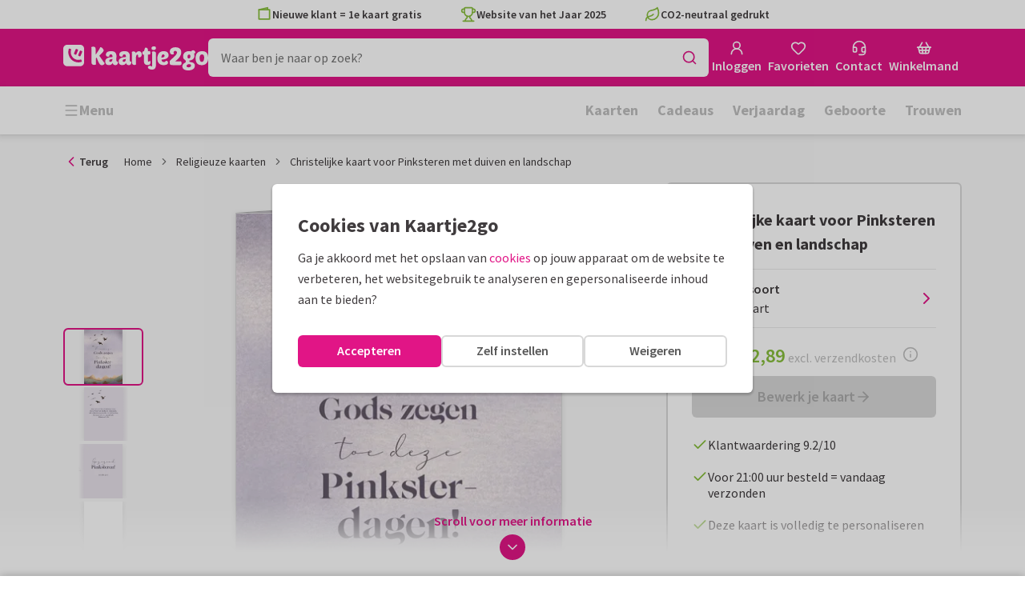

--- FILE ---
content_type: application/javascript
request_url: https://assets.kaartje2go.nl/assets/js/modern/3345.d97820616a924113f44.js
body_size: 2774
content:
/*! For license information please see 3345.d97820616a924113f44.js.LICENSE.txt */
try{!function(){var e="undefined"!=typeof window?window:"undefined"!=typeof global?global:"undefined"!=typeof globalThis?globalThis:"undefined"!=typeof self?self:{},t=(new e.Error).stack;t&&(e._sentryDebugIds=e._sentryDebugIds||{},e._sentryDebugIds[t]="ef81c44b-a168-4d83-9b1a-d2789ef1e5b1",e._sentryDebugIdIdentifier="sentry-dbid-ef81c44b-a168-4d83-9b1a-d2789ef1e5b1")}()}catch(e){}!function(){try{var e="undefined"!=typeof window?window:"undefined"!=typeof global?global:"undefined"!=typeof globalThis?globalThis:"undefined"!=typeof self?self:{};e._sentryModuleMetadata=e._sentryModuleMetadata||{},e._sentryModuleMetadata[(new e.Error).stack]=function(e){for(var t=1;t<arguments.length;t++){var n=arguments[t];if(null!=n)for(var s in n)n.hasOwnProperty(s)&&(e[s]=n[s])}return e}({},e._sentryModuleMetadata[(new e.Error).stack],{"_sentryBundlerPluginAppKey:react-frontend":!0})}catch(e){}}(),function(){try{("undefined"!=typeof window?window:"undefined"!=typeof global?global:"undefined"!=typeof globalThis?globalThis:"undefined"!=typeof self?self:{}).SENTRY_RELEASE={id:"react-frontend@2026.01.16.2"}}catch(e){}}(),(globalThis.__LOADABLE_LOADED_CHUNKS__=globalThis.__LOADABLE_LOADED_CHUNKS__||[]).push([[3345],{17241(e,t,n){n.d(t,{A:()=>s});const s=n(96540).createContext(null)},23345(e,t,n){n.d(t,{A:()=>s});const s=(0,n(9407).A)("heart",[["path",{d:"M2 9.5a5.5 5.5 0 0 1 9.591-3.676.56.56 0 0 0 .818 0A5.49 5.49 0 0 1 22 9.5c0 2.29-1.5 4-3 5.5l-5.492 5.313a2 2 0 0 1-3 .019L5 15c-1.5-1.5-3-3.2-3-5.5",key:"mvr1a0"}]])},51089(e,t,n){n.d(t,{A:()=>s});const s=(0,n(9407).A)("leaf",[["path",{d:"M11 20A7 7 0 0 1 9.8 6.1C15.5 5 17 4.48 19 2c1 2 2 4.18 2 8 0 5.5-4.78 10-10 10Z",key:"nnexq3"}],["path",{d:"M2 21c0-3 1.85-5.36 5.08-6C9.5 14.52 12 13 13 12",key:"mt58a7"}]])},56488(e,t,n){n.d(t,{A:()=>C});var s=n(58168),a=n(98587),o=n(25540);function i(e,t){return e.replace(new RegExp("(^|\\s)"+t+"(?:\\s|$)","g"),"$1").replace(/\s+/g," ").replace(/^\s*|\s*$/g,"")}var r=n(96540),l=n(40961);const p=!1;var u=n(17241),d=function(e){return e.scrollTop},c="unmounted",f="exited",h="entering",E="entered",x="exiting",m=function(e){function t(t,n){var s;s=e.call(this,t,n)||this;var a,o=n&&!n.isMounting?t.enter:t.appear;return s.appearStatus=null,t.in?o?(a=f,s.appearStatus=h):a=E:a=t.unmountOnExit||t.mountOnEnter?c:f,s.state={status:a},s.nextCallback=null,s}(0,o.A)(t,e),t.getDerivedStateFromProps=function(e,t){return e.in&&t.status===c?{status:f}:null};var n=t.prototype;return n.componentDidMount=function(){this.updateStatus(!0,this.appearStatus)},n.componentDidUpdate=function(e){var t=null;if(e!==this.props){var n=this.state.status;this.props.in?n!==h&&n!==E&&(t=h):n!==h&&n!==E||(t=x)}this.updateStatus(!1,t)},n.componentWillUnmount=function(){this.cancelNextCallback()},n.getTimeouts=function(){var e,t,n,s=this.props.timeout;return e=t=n=s,null!=s&&"number"!==typeof s&&(e=s.exit,t=s.enter,n=void 0!==s.appear?s.appear:t),{exit:e,enter:t,appear:n}},n.updateStatus=function(e,t){if(void 0===e&&(e=!1),null!==t)if(this.cancelNextCallback(),t===h){if(this.props.unmountOnExit||this.props.mountOnEnter){var n=this.props.nodeRef?this.props.nodeRef.current:l.findDOMNode(this);n&&d(n)}this.performEnter(e)}else this.performExit();else this.props.unmountOnExit&&this.state.status===f&&this.setState({status:c})},n.performEnter=function(e){var t=this,n=this.props.enter,s=this.context?this.context.isMounting:e,a=this.props.nodeRef?[s]:[l.findDOMNode(this),s],o=a[0],i=a[1],r=this.getTimeouts(),u=s?r.appear:r.enter;!e&&!n||p?this.safeSetState({status:E},function(){t.props.onEntered(o)}):(this.props.onEnter(o,i),this.safeSetState({status:h},function(){t.props.onEntering(o,i),t.onTransitionEnd(u,function(){t.safeSetState({status:E},function(){t.props.onEntered(o,i)})})}))},n.performExit=function(){var e=this,t=this.props.exit,n=this.getTimeouts(),s=this.props.nodeRef?void 0:l.findDOMNode(this);t&&!p?(this.props.onExit(s),this.safeSetState({status:x},function(){e.props.onExiting(s),e.onTransitionEnd(n.exit,function(){e.safeSetState({status:f},function(){e.props.onExited(s)})})})):this.safeSetState({status:f},function(){e.props.onExited(s)})},n.cancelNextCallback=function(){null!==this.nextCallback&&(this.nextCallback.cancel(),this.nextCallback=null)},n.safeSetState=function(e,t){t=this.setNextCallback(t),this.setState(e,t)},n.setNextCallback=function(e){var t=this,n=!0;return this.nextCallback=function(s){n&&(n=!1,t.nextCallback=null,e(s))},this.nextCallback.cancel=function(){n=!1},this.nextCallback},n.onTransitionEnd=function(e,t){this.setNextCallback(t);var n=this.props.nodeRef?this.props.nodeRef.current:l.findDOMNode(this),s=null==e&&!this.props.addEndListener;if(n&&!s){if(this.props.addEndListener){var a=this.props.nodeRef?[this.nextCallback]:[n,this.nextCallback],o=a[0],i=a[1];this.props.addEndListener(o,i)}null!=e&&setTimeout(this.nextCallback,e)}else setTimeout(this.nextCallback,0)},n.render=function(){var e=this.state.status;if(e===c)return null;var t=this.props,n=t.children,s=(t.in,t.mountOnEnter,t.unmountOnExit,t.appear,t.enter,t.exit,t.timeout,t.addEndListener,t.onEnter,t.onEntering,t.onEntered,t.onExit,t.onExiting,t.onExited,t.nodeRef,(0,a.A)(t,["children","in","mountOnEnter","unmountOnExit","appear","enter","exit","timeout","addEndListener","onEnter","onEntering","onEntered","onExit","onExiting","onExited","nodeRef"]));return r.createElement(u.A.Provider,{value:null},"function"===typeof n?n(e,s):r.cloneElement(r.Children.only(n),s))},t}(r.Component);function v(){}m.contextType=u.A,m.propTypes={},m.defaultProps={in:!1,mountOnEnter:!1,unmountOnExit:!1,appear:!1,enter:!0,exit:!0,onEnter:v,onEntering:v,onEntered:v,onExit:v,onExiting:v,onExited:v},m.UNMOUNTED=c,m.EXITED=f,m.ENTERING=h,m.ENTERED=E,m.EXITING=x;const g=m;var y=function(e,t){return e&&t&&t.split(" ").forEach(function(t){return s=t,void((n=e).classList?n.classList.remove(s):"string"===typeof n.className?n.className=i(n.className,s):n.setAttribute("class",i(n.className&&n.className.baseVal||"",s)));var n,s})},b=function(e){function t(){for(var t,n=arguments.length,s=new Array(n),a=0;a<n;a++)s[a]=arguments[a];return(t=e.call.apply(e,[this].concat(s))||this).appliedClasses={appear:{},enter:{},exit:{}},t.onEnter=function(e,n){var s=t.resolveArguments(e,n),a=s[0],o=s[1];t.removeClasses(a,"exit"),t.addClass(a,o?"appear":"enter","base"),t.props.onEnter&&t.props.onEnter(e,n)},t.onEntering=function(e,n){var s=t.resolveArguments(e,n),a=s[0],o=s[1]?"appear":"enter";t.addClass(a,o,"active"),t.props.onEntering&&t.props.onEntering(e,n)},t.onEntered=function(e,n){var s=t.resolveArguments(e,n),a=s[0],o=s[1]?"appear":"enter";t.removeClasses(a,o),t.addClass(a,o,"done"),t.props.onEntered&&t.props.onEntered(e,n)},t.onExit=function(e){var n=t.resolveArguments(e)[0];t.removeClasses(n,"appear"),t.removeClasses(n,"enter"),t.addClass(n,"exit","base"),t.props.onExit&&t.props.onExit(e)},t.onExiting=function(e){var n=t.resolveArguments(e)[0];t.addClass(n,"exit","active"),t.props.onExiting&&t.props.onExiting(e)},t.onExited=function(e){var n=t.resolveArguments(e)[0];t.removeClasses(n,"exit"),t.addClass(n,"exit","done"),t.props.onExited&&t.props.onExited(e)},t.resolveArguments=function(e,n){return t.props.nodeRef?[t.props.nodeRef.current,e]:[e,n]},t.getClassNames=function(e){var n=t.props.classNames,s="string"===typeof n,a=s?""+(s&&n?n+"-":"")+e:n[e];return{baseClassName:a,activeClassName:s?a+"-active":n[e+"Active"],doneClassName:s?a+"-done":n[e+"Done"]}},t}(0,o.A)(t,e);var n=t.prototype;return n.addClass=function(e,t,n){var s=this.getClassNames(t)[n+"ClassName"],a=this.getClassNames("enter").doneClassName;"appear"===t&&"done"===n&&a&&(s+=" "+a),"active"===n&&e&&d(e),s&&(this.appliedClasses[t][n]=s,function(e,t){e&&t&&t.split(" ").forEach(function(t){return s=t,void((n=e).classList?n.classList.add(s):function(e,t){return e.classList?!!t&&e.classList.contains(t):-1!==(" "+(e.className.baseVal||e.className)+" ").indexOf(" "+t+" ")}(n,s)||("string"===typeof n.className?n.className=n.className+" "+s:n.setAttribute("class",(n.className&&n.className.baseVal||"")+" "+s)));var n,s})}(e,s))},n.removeClasses=function(e,t){var n=this.appliedClasses[t],s=n.base,a=n.active,o=n.done;this.appliedClasses[t]={},s&&y(e,s),a&&y(e,a),o&&y(e,o)},n.render=function(){var e=this.props,t=(e.classNames,(0,a.A)(e,["classNames"]));return r.createElement(g,(0,s.A)({},t,{onEnter:this.onEnter,onEntered:this.onEntered,onEntering:this.onEntering,onExit:this.onExit,onExiting:this.onExiting,onExited:this.onExited}))},t}(r.Component);b.defaultProps={classNames:""},b.propTypes={};const C=b},75107(e,t,n){n.d(t,{A:()=>s});const s=(0,n(9407).A)("chevron-down",[["path",{d:"m6 9 6 6 6-6",key:"qrunsl"}]])},81966(e,t,n){n.d(t,{A:()=>s});const s=(0,n(9407).A)("truck",[["path",{d:"M14 18V6a2 2 0 0 0-2-2H4a2 2 0 0 0-2 2v11a1 1 0 0 0 1 1h2",key:"wrbu53"}],["path",{d:"M15 18H9",key:"1lyqi6"}],["path",{d:"M19 18h2a1 1 0 0 0 1-1v-3.65a1 1 0 0 0-.22-.624l-3.48-4.35A1 1 0 0 0 17.52 8H14",key:"lysw3i"}],["circle",{cx:"17",cy:"18",r:"2",key:"332jqn"}],["circle",{cx:"7",cy:"18",r:"2",key:"19iecd"}]])},97213(e,t,n){n.d(t,{A:()=>s});const s=(0,n(9407).A)("info",[["circle",{cx:"12",cy:"12",r:"10",key:"1mglay"}],["path",{d:"M12 16v-4",key:"1dtifu"}],["path",{d:"M12 8h.01",key:"e9boi3"}]])}}]);

--- FILE ---
content_type: application/javascript
request_url: https://assets.kaartje2go.nl/assets/js/modern/cardSpecificationsAccordion.7fa4b3ebaaa0f3afc10.js
body_size: 1176
content:
try{!function(){var e="undefined"!=typeof window?window:"undefined"!=typeof global?global:"undefined"!=typeof globalThis?globalThis:"undefined"!=typeof self?self:{},t=(new e.Error).stack;t&&(e._sentryDebugIds=e._sentryDebugIds||{},e._sentryDebugIds[t]="3c92aeda-585a-4542-8d51-92dd9c4a9918",e._sentryDebugIdIdentifier="sentry-dbid-3c92aeda-585a-4542-8d51-92dd9c4a9918")}()}catch(e){}!function(){try{var e="undefined"!=typeof window?window:"undefined"!=typeof global?global:"undefined"!=typeof globalThis?globalThis:"undefined"!=typeof self?self:{};e._sentryModuleMetadata=e._sentryModuleMetadata||{},e._sentryModuleMetadata[(new e.Error).stack]=function(e){for(var t=1;t<arguments.length;t++){var s=arguments[t];if(null!=s)for(var n in s)s.hasOwnProperty(n)&&(e[n]=s[n])}return e}({},e._sentryModuleMetadata[(new e.Error).stack],{"_sentryBundlerPluginAppKey:react-frontend":!0})}catch(e){}}(),function(){try{("undefined"!=typeof window?window:"undefined"!=typeof global?global:"undefined"!=typeof globalThis?globalThis:"undefined"!=typeof self?self:{}).SENTRY_RELEASE={id:"react-frontend@2026.01.16.2"}}catch(e){}}(),(globalThis.__LOADABLE_LOADED_CHUNKS__=globalThis.__LOADABLE_LOADED_CHUNKS__||[]).push([[5303],{12292(e,t,s){s.d(t,{A:()=>a});s(23792),s(3362),s(62953);const n=(0,s(80243).Ay)({resolved:{},chunkName:()=>"contentPage",isReady(e){const t=this.resolve(e);return!0===this.resolved[t]&&!!s.m[t]},importAsync:()=>s.e(2171).then(s.bind(s,21654)),requireAsync(e){const t=this.resolve(e);return this.resolved[t]=!1,this.importAsync(e).then(e=>(this.resolved[t]=!0,e))},requireSync(e){const t=this.resolve(e);return s(t)},resolve:()=>21654},{resolveComponent:e=>e.ContentPageWrapper});n.displayName="ContentPage";const a=n},92607(e,t,s){s.r(t),s.d(t,{default:()=>p});var n=s(96540),a=s(49975),i=s(76727),o=(s(74423),s(23792),s(21699),s(62953),s(34164)),l=s(12292),r=s(74848);const d=e=>{let{title:t,alias:s,subtitle:a,className:d,onToggle:c,open:u}=e;const f=`contentpage-accordion-${s}`,[p,h]=(0,n.useState)([]),[y,b]=(0,n.useState)(!1),g=(0,o.A)("contentpage-accordion",d),_=(0,r.jsxs)(n.Fragment,{children:[(0,r.jsx)("span",{children:t}),(0,r.jsx)("span",{className:"accordion__subtitle",children:a})]});return(0,r.jsx)(i.e8,{id:f,className:g,title:_,onFetchContent:()=>{h(p.concat(s)),b(!0),c&&c({open:!0,title:t})},isContentFetched:!y&&p.includes(s),open:u,children:p.includes(s)?(0,r.jsx)(l.A,{onGridMounted:()=>{b(!1)},alias:s}):null})};var c=s(17132),u=s(17240);function f(e){let{cardFormat:t,pagesAmount:s}=e;const{t:n}=(0,a.Bd)(),o=c.Y.isSingleRectangleCard(s,t),l=c.Y.isSingleCard(s)&&(c.Y.isSquareCard(t)||c.Y.isSkyscraperCard(t)),f=`${n("Papertype")}:`,p=`${n("Envelope",{count:1})}:`,h=`${n("Address",{count:1})}:`,y=l?{subtitle:n("Choose from 5 luxurious paper types"),alias:u.Gu}:o?{subtitle:n("Gloss"),alias:u.wN}:{subtitle:n("Choose from 5 luxurious paper types"),alias:u.Ck},b=l?{subtitle:n("White envelope without window"),alias:u.M6}:o?{subtitle:n("None, sent as postcard"),alias:u.U}:{subtitle:n("White window envelope"),alias:u.Cx},g=l?{subtitle:n("Addresslabel",{count:1}),alias:u.KL}:o?{subtitle:n("Backside of the card"),alias:u.YI}:{subtitle:n("Backside of the card"),alias:u.SN};function _(e,t,s){return(0,r.jsx)(d,{title:e,subtitle:s,alias:t})}return(0,r.jsxs)("div",{className:"m-top",children:[(0,r.jsx)("strong",{children:n("Specifications for this card")}),(0,r.jsxs)(i._I,{className:"card-specs-accordion m-top-half",children:[y.alias&&_(f,y.alias,y.subtitle),b.alias&&_(p,b.alias,b.subtitle),g.alias&&_(h,g.alias,g.subtitle)]})]})}const p=(0,n.memo)(f)}}]);

--- FILE ---
content_type: application/javascript
request_url: https://assets.kaartje2go.nl/assets/js/modern/framework.eaaa7d9e385938bb3cb.js
body_size: 79097
content:
/*! For license information please see framework.eaaa7d9e385938bb3cb.js.LICENSE.txt */
try{!function(){var e="undefined"!=typeof window?window:"undefined"!=typeof global?global:"undefined"!=typeof globalThis?globalThis:"undefined"!=typeof self?self:{},t=(new e.Error).stack;t&&(e._sentryDebugIds=e._sentryDebugIds||{},e._sentryDebugIds[t]="cbc751af-e0c3-4251-9b19-da91a0559f04",e._sentryDebugIdIdentifier="sentry-dbid-cbc751af-e0c3-4251-9b19-da91a0559f04")}()}catch(e){}!function(){try{var e="undefined"!=typeof window?window:"undefined"!=typeof global?global:"undefined"!=typeof globalThis?globalThis:"undefined"!=typeof self?self:{};e._sentryModuleMetadata=e._sentryModuleMetadata||{},e._sentryModuleMetadata[(new e.Error).stack]=function(e){for(var t=1;t<arguments.length;t++){var n=arguments[t];if(null!=n)for(var r in n)n.hasOwnProperty(r)&&(e[r]=n[r])}return e}({},e._sentryModuleMetadata[(new e.Error).stack],{"_sentryBundlerPluginAppKey:react-frontend":!0})}catch(e){}}(),function(){try{("undefined"!=typeof window?window:"undefined"!=typeof global?global:"undefined"!=typeof globalThis?globalThis:"undefined"!=typeof self?self:{}).SENTRY_RELEASE={id:"react-frontend@2026.01.16.2"}}catch(e){}}(),(globalThis.__LOADABLE_LOADED_CHUNKS__=globalThis.__LOADABLE_LOADED_CHUNKS__||[]).push([[6593],{99(e,t,n){Object.defineProperty(t,"__esModule",{value:!0}),t.helmetJsonLdProp=t.jsonLdScriptProps=t.JsonLd=void 0;const r=n(96540);function a(e,t={}){return{type:"application/ld+json",dangerouslySetInnerHTML:{__html:JSON.stringify(e,u,t.space)}}}t.JsonLd=function(e){return r.createElement("script",Object.assign({},a(e.item,e)))},t.jsonLdScriptProps=a,t.helmetJsonLdProp=function(e,t={}){return{type:"application/ld+json",innerHTML:JSON.stringify(e,u,t.space)}};const o=Object.freeze({"&":"&amp;","<":"&lt;",">":"&gt;",'"':"&quot;","'":"&apos;"}),l=new RegExp(`[${Object.keys(o).join("")}]`,"g"),i=e=>o[e],u=(e,t)=>{switch(typeof t){case"object":if(null===t)return;return t;case"number":case"boolean":case"bigint":return t;case"string":return t.replace(l,i);default:return}}},3433(t,n,r){var a;r.d(n,{C5:()=>gn,N_:()=>ar,OA:()=>ir,RQ:()=>Ft,Ys:()=>er,Zp:()=>Ut,g:()=>Ht,k2:()=>or,pX:()=>J,pg:()=>hn,r5:()=>rn,sv:()=>vn,ue:()=>C,wQ:()=>At,zy:()=>Dt});var o,l=r(96540),i=e=>{throw TypeError(e)},u=(e,t,n)=>(((e,t,n)=>{t.has(e)||i("Cannot "+n)})(e,t,"read from private field"),n?n.call(e):t.get(e)),s="popstate";function c(e={}){return g(function(e,t){let{pathname:n,search:r,hash:a}=e.location;return h("",{pathname:n,search:r,hash:a},t.state&&t.state.usr||null,t.state&&t.state.key||"default")},function(e,t){return"string"===typeof t?t:m(t)},null,e)}function d(e,t){if(!1===e||null===e||"undefined"===typeof e)throw new Error(t)}function f(t,n){if(!t){"undefined"!==typeof console&&console.warn(n);try{throw new Error(n)}catch(e){}}}function p(e,t){return{usr:e.state,key:e.key,idx:t}}function h(e,t,n=null,r){return{pathname:"string"===typeof e?e:e.pathname,search:"",hash:"",..."string"===typeof t?y(t):t,state:n,key:t&&t.key||r||Math.random().toString(36).substring(2,10)}}function m({pathname:e="/",search:t="",hash:n=""}){return t&&"?"!==t&&(e+="?"===t.charAt(0)?t:"?"+t),n&&"#"!==n&&(e+="#"===n.charAt(0)?n:"#"+n),e}function y(e){let t={};if(e){let n=e.indexOf("#");n>=0&&(t.hash=e.substring(n),e=e.substring(0,n));let r=e.indexOf("?");r>=0&&(t.search=e.substring(r),e=e.substring(0,r)),e&&(t.pathname=e)}return t}function g(e,t,n,r={}){let{window:a=document.defaultView,v5Compat:o=!1}=r,l=a.history,i="POP",u=null,c=d();function d(){return(l.state||{idx:null}).idx}function f(){i="POP";let e=d(),t=null==e?null:e-c;c=e,u&&u({action:i,location:y.location,delta:t})}function m(e){return v(e)}null==c&&(c=0,l.replaceState({...l.state,idx:c},""));let y={get action(){return i},get location(){return e(a,l)},listen(e){if(u)throw new Error("A history only accepts one active listener");return a.addEventListener(s,f),u=e,()=>{a.removeEventListener(s,f),u=null}},createHref:e=>t(a,e),createURL:m,encodeLocation(e){let t=m(e);return{pathname:t.pathname,search:t.search,hash:t.hash}},push:function(e,t){i="PUSH";let r=h(y.location,e,t);n&&n(r,e),c=d()+1;let s=p(r,c),f=y.createHref(r);try{l.pushState(s,"",f)}catch(m){if(m instanceof DOMException&&"DataCloneError"===m.name)throw m;a.location.assign(f)}o&&u&&u({action:i,location:y.location,delta:1})},replace:function(e,t){i="REPLACE";let r=h(y.location,e,t);n&&n(r,e),c=d();let a=p(r,c),s=y.createHref(r);l.replaceState(a,"",s),o&&u&&u({action:i,location:y.location,delta:0})},go:e=>l.go(e)};return y}function v(e,t=!1){let n="http://localhost";"undefined"!==typeof window&&(n="null"!==window.location.origin?window.location.origin:window.location.href),d(n,"No window.location.(origin|href) available to create URL");let r="string"===typeof e?e:m(e);return r=r.replace(/ $/,"%20"),!t&&r.startsWith("//")&&(r=n+r),new URL(r,n)}var b=class{constructor(e){var t,n,r;if(t=this,n=o,r=new Map,n.has(t)?i("Cannot add the same private member more than once"):n instanceof WeakSet?n.add(t):n.set(t,r),e)for(let[a,o]of e)this.set(a,o)}get(e){if(u(this,o).has(e))return u(this,o).get(e);if(void 0!==e.defaultValue)return e.defaultValue;throw new Error("No value found for context")}set(e,t){u(this,o).set(e,t)}};o=new WeakMap;var w=new Set(["lazy","caseSensitive","path","id","index","children"]);var S=new Set(["lazy","caseSensitive","path","id","index","middleware","children"]);function k(e){return S.has(e)}function E(e,t,n=[],r={},a=!1){return e.map((e,o)=>{let l=[...n,String(o)],i="string"===typeof e.id?e.id:l.join("-");if(d(!0!==e.index||!e.children,"Cannot specify children on an index route"),d(a||!r[i],`Found a route id collision on id "${i}".  Route id's must be globally unique within Data Router usages`),function(e){return!0===e.index}(e)){let n={...e,id:i};return r[i]=x(n,t(n)),n}{let n={...e,id:i,children:void 0};return r[i]=x(n,t(n)),e.children&&(n.children=E(e.children,t,l,r,a)),n}})}function x(e,t){return Object.assign(e,{...t,..."object"===typeof t.lazy&&null!=t.lazy?{lazy:{...e.lazy,...t.lazy}}:{}})}function C(e,t,n="/"){return P(e,t,n,!1)}function P(e,t,n,r){let a=F(("string"===typeof t?y(t):t).pathname||"/",n);if(null==a)return null;let o=T(e);!function(e){e.sort((e,t)=>e.score!==t.score?t.score-e.score:function(e,t){let n=e.length===t.length&&e.slice(0,-1).every((e,n)=>e===t[n]);return n?e[e.length-1]-t[t.length-1]:0}(e.routesMeta.map(e=>e.childrenIndex),t.routesMeta.map(e=>e.childrenIndex)))}(o);let l=null;for(let i=0;null==l&&i<o.length;++i){let e=A(a);l=O(o[i],e,r)}return l}function R(e,t){let{route:n,pathname:r,params:a}=e;return{id:n.id,pathname:r,params:a,data:t[n.id],loaderData:t[n.id],handle:n.handle}}function T(e,t=[],n=[],r="",a=!1){let o=(e,o,l=a,i)=>{let u={relativePath:void 0===i?e.path||"":i,caseSensitive:!0===e.caseSensitive,childrenIndex:o,route:e};if(u.relativePath.startsWith("/")){if(!u.relativePath.startsWith(r)&&l)return;d(u.relativePath.startsWith(r),`Absolute route path "${u.relativePath}" nested under path "${r}" is not valid. An absolute child route path must start with the combined path of all its parent routes.`),u.relativePath=u.relativePath.slice(r.length)}let s=V([r,u.relativePath]),c=n.concat(u);e.children&&e.children.length>0&&(d(!0!==e.index,`Index routes must not have child routes. Please remove all child routes from route path "${s}".`),T(e.children,t,c,s,l)),(null!=e.path||e.index)&&t.push({path:s,score:N(s,e.index),routesMeta:c})};return e.forEach((e,t)=>{if(""!==e.path&&e.path?.includes("?"))for(let n of _(e.path))o(e,t,!0,n);else o(e,t)}),t}function _(e){let t=e.split("/");if(0===t.length)return[];let[n,...r]=t,a=n.endsWith("?"),o=n.replace(/\?$/,"");if(0===r.length)return a?[o,""]:[o];let l=_(r.join("/")),i=[];return i.push(...l.map(e=>""===e?o:[o,e].join("/"))),a&&i.push(...l),i.map(t=>e.startsWith("/")&&""===t?"/":t)}var L=/^:[\w-]+$/,z=e=>"*"===e;function N(e,t){let n=e.split("/"),r=n.length;return n.some(z)&&(r+=-2),t&&(r+=2),n.filter(e=>!z(e)).reduce((e,t)=>e+(L.test(t)?3:""===t?1:10),r)}function O(e,t,n=!1){let{routesMeta:r}=e,a={},o="/",l=[];for(let i=0;i<r.length;++i){let e=r[i],u=i===r.length-1,s="/"===o?t:t.slice(o.length)||"/",c=M({path:e.relativePath,caseSensitive:e.caseSensitive,end:u},s),d=e.route;if(!c&&u&&n&&!r[r.length-1].route.index&&(c=M({path:e.relativePath,caseSensitive:e.caseSensitive,end:!1},s)),!c)return null;Object.assign(a,c.params),l.push({params:a,pathname:V([o,c.pathname]),pathnameBase:q(V([o,c.pathnameBase])),route:d}),"/"!==c.pathnameBase&&(o=V([o,c.pathnameBase]))}return l}function M(e,t){"string"===typeof e&&(e={path:e,caseSensitive:!1,end:!0});let[n,r]=D(e.path,e.caseSensitive,e.end),a=t.match(n);if(!a)return null;let o=a[0],l=o.replace(/(.)\/+$/,"$1"),i=a.slice(1);return{params:r.reduce((e,{paramName:t,isOptional:n},r)=>{if("*"===t){let e=i[r]||"";l=o.slice(0,o.length-e.length).replace(/(.)\/+$/,"$1")}const a=i[r];return e[t]=n&&!a?void 0:(a||"").replace(/%2F/g,"/"),e},{}),pathname:o,pathnameBase:l,pattern:e}}function D(e,t=!1,n=!0){f("*"===e||!e.endsWith("*")||e.endsWith("/*"),`Route path "${e}" will be treated as if it were "${e.replace(/\*$/,"/*")}" because the \`*\` character must always follow a \`/\` in the pattern. To get rid of this warning, please change the route path to "${e.replace(/\*$/,"/*")}".`);let r=[],a="^"+e.replace(/\/*\*?$/,"").replace(/^\/*/,"/").replace(/[\\.*+^${}|()[\]]/g,"\\$&").replace(/\/:([\w-]+)(\?)?/g,(e,t,n)=>(r.push({paramName:t,isOptional:null!=n}),n?"/?([^\\/]+)?":"/([^\\/]+)")).replace(/\/([\w-]+)\?(\/|$)/g,"(/$1)?$2");return e.endsWith("*")?(r.push({paramName:"*"}),a+="*"===e||"/*"===e?"(.*)$":"(?:\\/(.+)|\\/*)$"):n?a+="\\/*$":""!==e&&"/"!==e&&(a+="(?:(?=\\/|$))"),[new RegExp(a,t?void 0:"i"),r]}function A(e){try{return e.split("/").map(e=>decodeURIComponent(e).replace(/\//g,"%2F")).join("/")}catch(t){return f(!1,`The URL path "${e}" could not be decoded because it is a malformed URL segment. This is probably due to a bad percent encoding (${t}).`),e}}function F(e,t){if("/"===t)return e;if(!e.toLowerCase().startsWith(t.toLowerCase()))return null;let n=t.endsWith("/")?t.length-1:t.length,r=e.charAt(n);return r&&"/"!==r?null:e.slice(n)||"/"}var $=/^(?:[a-z][a-z0-9+.-]*:|\/\/)/i,j=e=>$.test(e);function U(e,t){let n=t.replace(/\/+$/,"").split("/");return e.split("/").forEach(e=>{".."===e?n.length>1&&n.pop():"."!==e&&n.push(e)}),n.length>1?n.join("/"):"/"}function I(e,t,n,r){return`Cannot include a '${e}' character in a manually specified \`to.${t}\` field [${JSON.stringify(r)}].  Please separate it out to the \`to.${n}\` field. Alternatively you may provide the full path as a string in <Link to="..."> and the router will parse it for you.`}function H(e){return e.filter((e,t)=>0===t||e.route.path&&e.route.path.length>0)}function B(e){let t=H(e);return t.map((e,n)=>n===t.length-1?e.pathname:e.pathnameBase)}function W(e,t,n,r=!1){let a;"string"===typeof e?a=y(e):(a={...e},d(!a.pathname||!a.pathname.includes("?"),I("?","pathname","search",a)),d(!a.pathname||!a.pathname.includes("#"),I("#","pathname","hash",a)),d(!a.search||!a.search.includes("#"),I("#","search","hash",a)));let o,l=""===e||""===a.pathname,i=l?"/":a.pathname;if(null==i)o=n;else{let e=t.length-1;if(!r&&i.startsWith("..")){let t=i.split("/");for(;".."===t[0];)t.shift(),e-=1;a.pathname=t.join("/")}o=e>=0?t[e]:"/"}let u=function(e,t="/"){let n,{pathname:r,search:a="",hash:o=""}="string"===typeof e?y(e):e;if(r)if(j(r))n=r;else{if(r.includes("//")){let e=r;r=r.replace(/\/\/+/g,"/"),f(!1,`Pathnames cannot have embedded double slashes - normalizing ${e} -> ${r}`)}n=r.startsWith("/")?U(r.substring(1),"/"):U(r,t)}else n=t;return{pathname:n,search:Q(a),hash:Y(o)}}(a,o),s=i&&"/"!==i&&i.endsWith("/"),c=(l||"."===i)&&n.endsWith("/");return u.pathname.endsWith("/")||!s&&!c||(u.pathname+="/"),u}var V=e=>e.join("/").replace(/\/\/+/g,"/"),q=e=>e.replace(/\/+$/,"").replace(/^\/*/,"/"),Q=e=>e&&"?"!==e?e.startsWith("?")?e:"?"+e:"",Y=e=>e&&"#"!==e?e.startsWith("#")?e:"#"+e:"";var K=class{constructor(e,t,n,r=!1){this.status=e,this.statusText=t||"",this.internal=r,n instanceof Error?(this.data=n.toString(),this.error=n):this.data=n}};function J(e){return null!=e&&"number"===typeof e.status&&"string"===typeof e.statusText&&"boolean"===typeof e.internal&&"data"in e}function X(e){return e.map(e=>e.route.path).filter(Boolean).join("/").replace(/\/\/*/g,"/")||"/"}var G="undefined"!==typeof window&&"undefined"!==typeof window.document&&"undefined"!==typeof window.document.createElement;function Z(t,n){let r=t;if("string"!==typeof r||!$.test(r))return{absoluteURL:void 0,isExternal:!1,to:r};let a=r,o=!1;if(G)try{let e=new URL(window.location.href),t=r.startsWith("//")?new URL(e.protocol+r):new URL(r),a=F(t.pathname,n);t.origin===e.origin&&null!=a?r=a+t.search+t.hash:o=!0}catch(e){f(!1,`<Link to="${r}"> contains an invalid URL which will probably break when clicked - please update to a valid URL path.`)}return{absoluteURL:a,isExternal:o,to:r}}var ee=Symbol("Uninstrumented");function te(e,t){let n={lazy:[],"lazy.loader":[],"lazy.action":[],"lazy.middleware":[],middleware:[],loader:[],action:[]};e.forEach(e=>e({id:t.id,index:t.index,path:t.path,instrument(e){let t=Object.keys(n);for(let r of t)e[r]&&n[r].push(e[r])}}));let r={};if("function"===typeof t.lazy&&n.lazy.length>0){let e=ne(n.lazy,t.lazy,()=>{});e&&(r.lazy=e)}if("object"===typeof t.lazy){let e=t.lazy;["middleware","loader","action"].forEach(t=>{let a=e[t],o=n[`lazy.${t}`];if("function"===typeof a&&o.length>0){let e=ne(o,a,()=>{});e&&(r.lazy=Object.assign(r.lazy||{},{[t]:e}))}})}return["loader","action"].forEach(e=>{let a=t[e];if("function"===typeof a&&n[e].length>0){let t=a[ee]??a,o=ne(n[e],t,(...e)=>ae(e[0]));o&&("loader"===e&&!0===t.hydrate&&(o.hydrate=!0),o[ee]=t,r[e]=o)}}),t.middleware&&t.middleware.length>0&&n.middleware.length>0&&(r.middleware=t.middleware.map(e=>{let t=e[ee]??e,r=ne(n.middleware,t,(...e)=>ae(e[0]));return r?(r[ee]=t,r):e})),r}function ne(e,t,n){return 0===e.length?null:async(...r)=>{let a=await re(e,n(...r),()=>t(...r),e.length-1);if("error"===a.type)throw a.value;return a.value}}async function re(t,n,r,a){let o,l=t[a];if(l){let i,u=async()=>(i?console.error("You cannot call instrumented handlers more than once"):i=re(t,n,r,a-1),o=await i,d(o,"Expected a result"),"error"===o.type&&o.value instanceof Error?{status:"error",error:o.value}:{status:"success",error:void 0});try{await l(u,n)}catch(e){console.error("An instrumentation function threw an error:",e)}i||await u(),await i}else try{let e=await r();o={type:"success",value:e}}catch(e){o={type:"error",value:e}}return o||{type:"error",value:new Error("No result assigned in instrumentation chain.")}}function ae(e){let{request:t,context:n,params:r,unstable_pattern:a}=e;return{request:le(t),params:{...r},unstable_pattern:a,context:ie(n)}}function oe(e,t){return{currentUrl:m(e.state.location),..."formMethod"in t?{formMethod:t.formMethod}:{},..."formEncType"in t?{formEncType:t.formEncType}:{},..."formData"in t?{formData:t.formData}:{},..."body"in t?{body:t.body}:{}}}function le(e){return{method:e.method,url:e.url,headers:{get:(...t)=>e.headers.get(...t)}}}function ie(e){if(function(e){if(null===e||"object"!==typeof e)return!1;const t=Object.getPrototypeOf(e);return t===Object.prototype||null===t||Object.getOwnPropertyNames(t).sort().join("\0")===ue}(e)){let t={...e};return Object.freeze(t),t}return{get:t=>e.get(t)}}var ue=Object.getOwnPropertyNames(Object.prototype).sort().join("\0");var se=["POST","PUT","PATCH","DELETE"],ce=new Set(se),de=["GET",...se],fe=new Set(de),pe=new Set([301,302,303,307,308]),he=new Set([307,308]),me={state:"idle",location:void 0,formMethod:void 0,formAction:void 0,formEncType:void 0,formData:void 0,json:void 0,text:void 0},ye={state:"idle",data:void 0,formMethod:void 0,formAction:void 0,formEncType:void 0,formData:void 0,json:void 0,text:void 0},ge={state:"unblocked",proceed:void 0,reset:void 0,location:void 0},ve=e=>({hasErrorBoundary:Boolean(e.hasErrorBoundary)}),be="remix-router-transitions",we=Symbol("ResetLoaderData");function Se(t){const n=t.window?t.window:"undefined"!==typeof window?window:void 0,r="undefined"!==typeof n&&"undefined"!==typeof n.document&&"undefined"!==typeof n.document.createElement;d(t.routes.length>0,"You must provide a non-empty routes array to createRouter");let a=t.hydrationRouteProperties||[],o=t.mapRouteProperties||ve,l=o;if(t.unstable_instrumentations){let e=t.unstable_instrumentations;l=t=>({...o(t),...te(e.map(e=>e.route).filter(Boolean),t)})}let i,u={},s=E(t.routes,l,void 0,u),c=t.basename||"/";c.startsWith("/")||(c=`/${c}`);let p,y,g=t.dataStrategy||Me,w={...t.future},S=null,k=new Set,x=null,T=null,_=null,L=null!=t.hydrationData,z=C(s,t.history.location,c),N=!1,O=null;if(null!=z||t.patchRoutesOnNavigation){if(z&&!t.hydrationData){rt(z,s,t.history.location.pathname).active&&(z=null)}if(z)if(z.some(e=>e.route.lazy))p=!1;else if(z.some(e=>Ce(e.route))){let e=t.hydrationData?t.hydrationData.loaderData:null,n=t.hydrationData?t.hydrationData.errors:null;if(n){let t=z.findIndex(e=>void 0!==n[e.route.id]);p=z.slice(0,t+1).every(t=>!Pe(t.route,e,n))}else p=z.every(t=>!Pe(t.route,e,n))}else p=!0;else{p=!1,z=[];let e=rt(null,s,t.history.location.pathname);e.active&&e.matches&&(N=!0,z=e.matches)}}else{let e=tt(404,{pathname:t.history.location.pathname}),{matches:n,route:r}=et(s);p=!0,z=n,O={[r.id]:e}}let M,D,A={historyAction:t.history.action,location:t.history.location,matches:z,initialized:p,navigation:me,restoreScrollPosition:null==t.hydrationData&&null,preventScrollReset:!1,revalidation:"idle",loaderData:t.hydrationData&&t.hydrationData.loaderData||{},actionData:t.hydrationData&&t.hydrationData.actionData||null,errors:t.hydrationData&&t.hydrationData.errors||O,fetchers:new Map,blockers:new Map},$="POP",U=null,I=!1,H=!1,B=new Map,W=null,V=!1,q=!1,Q=new Set,Y=new Map,K=0,X=-1,G=new Map,Z=new Set,re=new Map,ae=new Map,le=new Set,ie=new Map,ue=null;function se(e,t={}){e.matches&&(e.matches=e.matches.map(e=>{let t=u[e.route.id],n=e.route;return n.element!==t.element||n.errorElement!==t.errorElement||n.hydrateFallbackElement!==t.hydrateFallbackElement?{...e,route:t}:e})),A={...A,...e};let n=[],r=[];A.fetchers.forEach((e,t)=>{"idle"===e.state&&(le.has(t)?n.push(t):r.push(t))}),le.forEach(e=>{A.fetchers.has(e)||Y.has(e)||n.push(e)}),[...k].forEach(r=>r(A,{deletedFetchers:n,newErrors:e.errors??null,viewTransitionOpts:t.viewTransitionOpts,flushSync:!0===t.flushSync})),n.forEach(e=>Ne(e)),r.forEach(e=>A.fetchers.delete(e))}function ce(e,n,{flushSync:r}={}){let a,o=null!=A.actionData&&null!=A.navigation.formMethod&&ht(A.navigation.formMethod)&&"loading"===A.navigation.state&&!0!==e.state?._isRedirect;a=n.actionData?Object.keys(n.actionData).length>0?n.actionData:null:o?A.actionData:null;let l=n.loaderData?Xe(A.loaderData,n.loaderData,n.matches||[],n.errors):A.loaderData,u=A.blockers;u.size>0&&(u=new Map(u),u.forEach((e,t)=>u.set(t,ge)));let c,d=!V&&Ke(e,n.matches||A.matches),f=!0===I||null!=A.navigation.formMethod&&ht(A.navigation.formMethod)&&!0!==e.state?._isRedirect;if(i&&(s=i,i=void 0),V||"POP"===$||("PUSH"===$?t.history.push(e,e.state):"REPLACE"===$&&t.history.replace(e,e.state)),"POP"===$){let t=B.get(A.location.pathname);t&&t.has(e.pathname)?c={currentLocation:A.location,nextLocation:e}:B.has(e.pathname)&&(c={currentLocation:e,nextLocation:A.location})}else if(H){let t=B.get(A.location.pathname);t?t.add(e.pathname):(t=new Set([e.pathname]),B.set(A.location.pathname,t)),c={currentLocation:A.location,nextLocation:e}}se({...n,actionData:a,loaderData:l,historyAction:$,location:e,initialized:!0,navigation:me,revalidation:"idle",restoreScrollPosition:d,preventScrollReset:f,blockers:u},{viewTransitionOpts:c,flushSync:!0===r}),$="POP",I=!1,H=!1,V=!1,q=!1,U?.resolve(),U=null,ue?.resolve(),ue=null}async function de(e,n,r){M&&M.abort(),M=null,$=e,V=!0===(r&&r.startUninterruptedRevalidation),function(e,t){if(x&&_){let n=Ye(e,t);x[n]=_()}}(A.location,A.matches),I=!0===(r&&r.preventScrollReset),H=!0===(r&&r.enableViewTransition);let o=i||s,d=r&&r.overrideNavigation,f=r?.initialHydration&&A.matches&&A.matches.length>0&&!N?A.matches:C(o,n,c),p=!0===(r&&r.flushSync);if(f&&A.initialized&&!q&&function(e,t){if(e.pathname!==t.pathname||e.search!==t.search)return!1;if(""===e.hash)return""!==t.hash;if(e.hash===t.hash)return!0;if(""!==t.hash)return!0;return!1}(A.location,n)&&!(r&&r.submission&&ht(r.submission.formMethod)))return void ce(n,{matches:f},{flushSync:p});let h=rt(f,o,n.pathname);if(h.active&&h.matches&&(f=h.matches),!f){let{error:e,notFoundMatches:t,route:r}=Qe(n.pathname);return void ce(n,{matches:t,loaderData:{},errors:{[r.id]:e}},{flushSync:p})}M=new AbortController;let m,y=qe(t.history,n,M.signal,r&&r.submission),g=t.getContext?await t.getContext():new b;if(r&&r.pendingError)m=[Ze(f).route.id,{type:"error",error:r.pendingError}];else if(r&&r.submission&&ht(r.submission.formMethod)){let e=await async function(e,n,r,o,i,d,f,p={}){Re();let h,m=function(e,t){let n={state:"submitting",location:e,formMethod:t.formMethod,formAction:t.formAction,formEncType:t.formEncType,formData:t.formData,json:t.json,text:t.text};return n}(n,r);if(se({navigation:m},{flushSync:!0===p.flushSync}),d){let t=await at(o,n.pathname,e.signal);if("aborted"===t.type)return{shortCircuited:!0};if("error"===t.type){if(0===t.partialMatches.length){let{matches:e,route:n}=et(s);return{matches:e,pendingActionResult:[n.id,{type:"error",error:t.error}]}}let e=Ze(t.partialMatches).route.id;return{matches:t.partialMatches,pendingActionResult:[e,{type:"error",error:t.error}]}}if(!t.matches){let{notFoundMatches:e,error:t,route:r}=Qe(n.pathname);return{matches:e,pendingActionResult:[r.id,{type:"error",error:t}]}}o=t.matches}let y=yt(o,n);if(y.route.action||y.route.lazy){let t=Ue(l,u,e,o,y,f?[]:a,i),n=await we(e,t,i,null);if(h=n[y.route.id],!h)for(let e of o)if(n[e.route.id]){h=n[e.route.id];break}if(e.signal.aborted)return{shortCircuited:!0}}else h={type:"error",error:tt(405,{method:e.method,pathname:n.pathname,routeId:y.route.id})};if(st(h)){let n;if(p&&null!=p.replace)n=p.replace;else{n=Ve(h.response.headers.get("Location"),new URL(e.url),c,t.history)===A.location.pathname+A.location.search}return await pe(e,h,!0,{submission:r,replace:n}),{shortCircuited:!0}}if(ut(h)){let e=Ze(o,y.route.id);return!0!==(p&&p.replace)&&($="PUSH"),{matches:o,pendingActionResult:[e.route.id,h,y.route.id]}}return{matches:o,pendingActionResult:[y.route.id,h]}}(y,n,r.submission,f,g,h.active,r&&!0===r.initialHydration,{replace:r.replace,flushSync:p});if(e.shortCircuited)return;if(e.pendingActionResult){let[t,r]=e.pendingActionResult;if(ut(r)&&J(r.error)&&404===r.error.status)return M=null,void ce(n,{matches:e.matches,loaderData:{},errors:{[t]:r.error}})}f=e.matches||f,m=e.pendingActionResult,d=vt(n,r.submission),p=!1,h.active=!1,y=qe(t.history,y.url,y.signal)}let{shortCircuited:v,matches:w,loaderData:S,errors:k}=await async function(e,n,r,o,d,f,p,h,m,y,g,v,b){let w=f||vt(n,p),S=p||h||gt(w),k=!V&&!y;if(d){if(k){let e=fe(v);se({navigation:w,...void 0!==e?{actionData:e}:{}},{flushSync:g})}let t=await at(r,n.pathname,e.signal);if("aborted"===t.type)return{shortCircuited:!0};if("error"===t.type){if(0===t.partialMatches.length){let{matches:e,route:n}=et(s);return{matches:e,loaderData:{},errors:{[n.id]:t.error}}}let e=Ze(t.partialMatches).route.id;return{matches:t.partialMatches,loaderData:{},errors:{[e]:t.error}}}if(!t.matches){let{error:e,notFoundMatches:t,route:r}=Qe(n.pathname);return{matches:t,loaderData:{},errors:{[r.id]:e}}}r=t.matches}let E=i||s,{dsMatches:x,revalidatingFetchers:C}=xe(e,o,l,u,t.history,A,r,S,n,y?[]:a,!0===y,q,Q,le,re,Z,E,c,null!=t.patchRoutesOnNavigation,v,b);if(X=++K,!t.dataStrategy&&!x.some(e=>e.shouldLoad)&&!x.some(e=>e.route.middleware&&e.route.middleware.length>0)&&0===C.length){let e=Ae();return ce(n,{matches:r,loaderData:{},errors:v&&ut(v[1])?{[v[0]]:v[1].error}:null,...Ge(v),...e?{fetchers:new Map(A.fetchers)}:{}},{flushSync:g}),{shortCircuited:!0}}if(k){let e={};if(!d){e.navigation=w;let t=fe(v);void 0!==t&&(e.actionData=t)}C.length>0&&(e.fetchers=function(e){return e.forEach(e=>{let t=A.fetchers.get(e.key),n=bt(void 0,t?t.data:void 0);A.fetchers.set(e.key,n)}),new Map(A.fetchers)}(C)),se(e,{flushSync:g})}C.forEach(e=>{Oe(e.key),e.controller&&Y.set(e.key,e.controller)});let P=()=>C.forEach(e=>Oe(e.key));M&&M.signal.addEventListener("abort",P);let{loaderResults:R,fetcherResults:T}=await Se(x,C,e,o);if(e.signal.aborted)return{shortCircuited:!0};M&&M.signal.removeEventListener("abort",P);C.forEach(e=>Y.delete(e.key));let _=nt(R);if(_)return await pe(e,_.result,!0,{replace:m}),{shortCircuited:!0};if(_=nt(T),_)return Z.add(_.key),await pe(e,_.result,!0,{replace:m}),{shortCircuited:!0};let{loaderData:L,errors:z}=Je(A,r,R,v,C,T);y&&A.errors&&(z={...A.errors,...z});let N=Ae(),O=Fe(X),D=N||O||C.length>0;return{matches:r,loaderData:L,errors:z,...D?{fetchers:new Map(A.fetchers)}:{}}}(y,n,f,g,h.active,d,r&&r.submission,r&&r.fetcherSubmission,r&&r.replace,r&&!0===r.initialHydration,p,m,r&&r.callSiteDefaultShouldRevalidate);v||(M=null,ce(n,{matches:w||f,...Ge(m),loaderData:S,errors:k}))}function fe(e){return e&&!ut(e[1])?{[e[0]]:e[1].data}:A.actionData?0===Object.keys(A.actionData).length?null:A.actionData:void 0}async function pe(e,a,o,{submission:l,fetcherSubmission:i,preventScrollReset:u,replace:s}={}){o||(U?.resolve(),U=null),a.response.headers.has("X-Remix-Revalidate")&&(q=!0);let f=a.response.headers.get("Location");d(f,"Expected a Location header on the redirect Response"),f=Ve(f,new URL(e.url),c,t.history);let p=h(A.location,f,{_isRedirect:!0});if(r){let e=!1;if(a.response.headers.has("X-Remix-Reload-Document"))e=!0;else if(j(f)){const t=v(f,!0);e=t.origin!==n.location.origin||null==F(t.pathname,c)}if(e)return void(s?n.location.replace(f):n.location.assign(f))}M=null;let m=!0===s||a.response.headers.has("X-Remix-Replace")?"REPLACE":"PUSH",{formMethod:y,formAction:g,formEncType:b}=A.navigation;!l&&!i&&y&&g&&b&&(l=gt(A.navigation));let w=l||i;if(he.has(a.response.status)&&w&&ht(w.formMethod))await de(m,p,{submission:{...w,formAction:f},preventScrollReset:u||I,enableViewTransition:o?H:void 0});else{let e=vt(p,l);await de(m,p,{overrideNavigation:e,fetcherSubmission:i,preventScrollReset:u||I,enableViewTransition:o?H:void 0})}}async function we(t,n,r,a){let o,l={};try{o=await Ie(g,t,n,a,r,!1)}catch(e){return n.filter(e=>e.shouldLoad).forEach(n=>{l[n.route.id]={type:"error",error:e}}),l}if(t.signal.aborted)return l;if(!ht(t.method))for(let e of n){if("error"===o[e.route.id]?.type)break;o.hasOwnProperty(e.route.id)||A.loaderData.hasOwnProperty(e.route.id)||A.errors&&A.errors.hasOwnProperty(e.route.id)||!e.shouldCallHandler()||(o[e.route.id]={type:"error",result:new Error(`No result returned from dataStrategy for route ${e.route.id}`)})}for(let[e,i]of Object.entries(o))if(it(i)){let r=i.result;l[e]={type:"redirect",response:We(r,t,e,n,c)}}else l[e]=await Be(i);return l}async function Se(e,t,n,r){let a=we(n,e,r,null),o=Promise.all(t.map(async e=>{if(e.matches&&e.match&&e.request&&e.controller){let t=(await we(e.request,e.matches,r,e.key))[e.match.route.id];return{[e.key]:t}}return Promise.resolve({[e.key]:{type:"error",error:tt(404,{pathname:e.path})}})}));return{loaderResults:await a,fetcherResults:(await o).reduce((e,t)=>Object.assign(e,t),{})}}function Re(){q=!0,re.forEach((e,t)=>{Y.has(t)&&Q.add(t),Oe(t)})}function _e(e,t,n={}){A.fetchers.set(e,t),se({fetchers:new Map(A.fetchers)},{flushSync:!0===(n&&n.flushSync)})}function Le(e,t,n,r={}){let a=Ze(A.matches,t);Ne(e),se({errors:{[a.route.id]:n},fetchers:new Map(A.fetchers)},{flushSync:!0===(r&&r.flushSync)})}function ze(e){return ae.set(e,(ae.get(e)||0)+1),le.has(e)&&le.delete(e),A.fetchers.get(e)||ye}function Ne(e){let t=A.fetchers.get(e);!Y.has(e)||t&&"loading"===t.state&&G.has(e)||Oe(e),re.delete(e),G.delete(e),Z.delete(e),le.delete(e),Q.delete(e),A.fetchers.delete(e)}function Oe(e,t){let n=Y.get(e);n&&(n.abort(t),Y.delete(e))}function De(e){for(let t of e){let e=wt(ze(t).data);A.fetchers.set(t,e)}}function Ae(){let e=[],t=!1;for(let n of Z){let r=A.fetchers.get(n);d(r,`Expected fetcher: ${n}`),"loading"===r.state&&(Z.delete(n),e.push(n),t=!0)}return De(e),t}function Fe(e){let t=[];for(let[n,r]of G)if(r<e){let e=A.fetchers.get(n);d(e,`Expected fetcher: ${n}`),"loading"===e.state&&(Oe(n),G.delete(n),t.push(n))}return De(t),t.length>0}function $e(e){A.blockers.delete(e),ie.delete(e)}function je(e,t){let n=A.blockers.get(e)||ge;d("unblocked"===n.state&&"blocked"===t.state||"blocked"===n.state&&"blocked"===t.state||"blocked"===n.state&&"proceeding"===t.state||"blocked"===n.state&&"unblocked"===t.state||"proceeding"===n.state&&"unblocked"===t.state,`Invalid blocker state transition: ${n.state} -> ${t.state}`);let r=new Map(A.blockers);r.set(e,t),se({blockers:r})}function He({currentLocation:e,nextLocation:t,historyAction:n}){if(0===ie.size)return;ie.size>1&&f(!1,"A router only supports one blocker at a time");let r=Array.from(ie.entries()),[a,o]=r[r.length-1],l=A.blockers.get(a);return l&&"proceeding"===l.state?void 0:o({currentLocation:e,nextLocation:t,historyAction:n})?a:void 0}function Qe(e){let t=tt(404,{pathname:e}),n=i||s,{matches:r,route:a}=et(n);return{notFoundMatches:r,route:a,error:t}}function Ye(e,t){if(T){return T(e,t.map(e=>R(e,A.loaderData)))||e.key}return e.key}function Ke(e,t){if(x){let n=Ye(e,t),r=x[n];if("number"===typeof r)return r}return null}function rt(e,n,r){if(t.patchRoutesOnNavigation){if(!e){return{active:!0,matches:P(n,r,c,!0)||[]}}if(Object.keys(e[0].params).length>0){return{active:!0,matches:P(n,r,c,!0)}}}return{active:!1,matches:null}}async function at(n,r,a,o){if(!t.patchRoutesOnNavigation)return{type:"success",matches:n};let d=n;for(;;){let n=null==i,f=i||s,p=u;try{await t.patchRoutesOnNavigation({signal:a,path:r,matches:d,fetcherKey:o,patch:(e,t)=>{a.aborted||Te(e,t,f,p,l,!1)}})}catch(e){return{type:"error",error:e,partialMatches:d}}finally{n&&!a.aborted&&(s=[...s])}if(a.aborted)return{type:"aborted"};let h=C(f,r,c),m=null;if(h){if(0===Object.keys(h[0].params).length)return{type:"success",matches:h};if(m=P(f,r,c,!0),!(m&&d.length<m.length&&ot(d,m.slice(0,d.length))))return{type:"success",matches:h}}if(m||(m=P(f,r,c,!0)),!m||ot(d,m))return{type:"success",matches:null};d=m}}function ot(e,t){return e.length===t.length&&e.every((e,n)=>e.route.id===t[n].route.id)}return y={get basename(){return c},get future(){return w},get state(){return A},get routes(){return s},get window(){return n},initialize:function(){if(S=t.history.listen(({action:e,location:n,delta:r})=>{if(D)return D(),void(D=void 0);f(0===ie.size||null!=r,"You are trying to use a blocker on a POP navigation to a location that was not created by @remix-run/router. This will fail silently in production. This can happen if you are navigating outside the router via `window.history.pushState`/`window.location.hash` instead of using router navigation APIs.  This can also happen if you are using createHashRouter and the user manually changes the URL.");let a=He({currentLocation:A.location,nextLocation:n,historyAction:e});if(a&&null!=r){let e=new Promise(e=>{D=e});return t.history.go(-1*r),je(a,{state:"blocked",location:n,proceed(){je(a,{state:"proceeding",proceed:void 0,reset:void 0,location:n}),e.then(()=>t.history.go(r))},reset(){let e=new Map(A.blockers);e.set(a,ge),se({blockers:e})}}),U?.resolve(),void(U=null)}return de(e,n)}),r){!function(t,n){try{let e=t.sessionStorage.getItem(be);if(e){let t=JSON.parse(e);for(let[e,r]of Object.entries(t||{}))r&&Array.isArray(r)&&n.set(e,new Set(r||[]))}}catch(e){}}(n,B);let t=()=>function(e,t){if(t.size>0){let r={};for(let[e,n]of t)r[e]=[...n];try{e.sessionStorage.setItem(be,JSON.stringify(r))}catch(n){f(!1,`Failed to save applied view transitions in sessionStorage (${n}).`)}}}(n,B);n.addEventListener("pagehide",t),W=()=>n.removeEventListener("pagehide",t)}return A.initialized||de("POP",A.location,{initialHydration:!0}),y},subscribe:function(e){return k.add(e),()=>k.delete(e)},enableScrollRestoration:function(e,t,n){if(x=e,_=t,T=n||null,!L&&A.navigation===me){L=!0;let e=Ke(A.location,A.matches);null!=e&&se({restoreScrollPosition:e})}return()=>{x=null,_=null,T=null}},navigate:async function e(n,r){if(U?.resolve(),U=null,"number"===typeof n){U||(U=St());let e=U.promise;return t.history.go(n),e}let a=ke(A.location,A.matches,c,n,r?.fromRouteId,r?.relative),{path:o,submission:l,error:i}=Ee(!1,a,r),u=A.location,s=h(A.location,o,r&&r.state);s={...s,...t.history.encodeLocation(s)};let d=r&&null!=r.replace?r.replace:void 0,f="PUSH";!0===d?f="REPLACE":!1===d||null!=l&&ht(l.formMethod)&&l.formAction===A.location.pathname+A.location.search&&(f="REPLACE");let p=r&&"preventScrollReset"in r?!0===r.preventScrollReset:void 0,m=!0===(r&&r.flushSync),y=He({currentLocation:u,nextLocation:s,historyAction:f});y?je(y,{state:"blocked",location:s,proceed(){je(y,{state:"proceeding",proceed:void 0,reset:void 0,location:s}),e(n,r)},reset(){let e=new Map(A.blockers);e.set(y,ge),se({blockers:e})}}):await de(f,s,{submission:l,pendingError:i,preventScrollReset:p,replace:r&&r.replace,enableViewTransition:r&&r.viewTransition,flushSync:m,callSiteDefaultShouldRevalidate:r&&r.unstable_defaultShouldRevalidate})},fetch:async function(e,n,r,o){Oe(e);let f=!0===(o&&o.flushSync),p=i||s,h=ke(A.location,A.matches,c,r,n,o?.relative),m=C(p,h,c),y=rt(m,p,h);if(y.active&&y.matches&&(m=y.matches),!m)return void Le(e,n,tt(404,{pathname:h}),{flushSync:f});let{path:g,submission:v,error:w}=Ee(!0,h,o);if(w)return void Le(e,n,w,{flushSync:f});let S=t.getContext?await t.getContext():new b,k=!0===(o&&o.preventScrollReset);v&&ht(v.formMethod)?await async function(e,n,r,o,f,p,h,m,y,g){Re(),re.delete(e);let v=A.fetchers.get(e);_e(e,function(e,t){let n={state:"submitting",formMethod:e.formMethod,formAction:e.formAction,formEncType:e.formEncType,formData:e.formData,json:e.json,text:e.text,data:t?t.data:void 0};return n}(y,v),{flushSync:h});let b=new AbortController,w=qe(t.history,r,b.signal,y);if(p){let t=await at(o,new URL(w.url).pathname,w.signal,e);if("aborted"===t.type)return;if("error"===t.type)return void Le(e,n,t.error,{flushSync:h});if(!t.matches)return void Le(e,n,tt(404,{pathname:r}),{flushSync:h});o=t.matches}let S=yt(o,r);if(!S.route.action&&!S.route.lazy){let t=tt(405,{method:y.formMethod,pathname:r,routeId:n});return void Le(e,n,t,{flushSync:h})}Y.set(e,b);let k=K,E=Ue(l,u,w,o,S,a,f),x=await we(w,E,f,e),P=x[S.route.id];if(!P)for(let t of E)if(x[t.route.id]){P=x[t.route.id];break}if(w.signal.aborted)return void(Y.get(e)===b&&Y.delete(e));if(le.has(e)){if(st(P)||ut(P))return void _e(e,wt(void 0))}else{if(st(P))return Y.delete(e),X>k?void _e(e,wt(void 0)):(Z.add(e),_e(e,bt(y)),pe(w,P,!1,{fetcherSubmission:y,preventScrollReset:m}));if(ut(P))return void Le(e,n,P.error)}let R=A.navigation.location||A.location,T=qe(t.history,R,b.signal),_=i||s,L="idle"!==A.navigation.state?C(_,A.navigation.location,c):A.matches;d(L,"Didn't find any matches after fetcher action");let z=++K;G.set(e,z);let N=bt(y,P.data);A.fetchers.set(e,N);let{dsMatches:O,revalidatingFetchers:D}=xe(T,f,l,u,t.history,A,L,y,R,a,!1,q,Q,le,re,Z,_,c,null!=t.patchRoutesOnNavigation,[S.route.id,P],g);D.filter(t=>t.key!==e).forEach(e=>{let t=e.key,n=A.fetchers.get(t),r=bt(void 0,n?n.data:void 0);A.fetchers.set(t,r),Oe(t),e.controller&&Y.set(t,e.controller)}),se({fetchers:new Map(A.fetchers)});let F=()=>D.forEach(e=>Oe(e.key));b.signal.addEventListener("abort",F);let{loaderResults:j,fetcherResults:U}=await Se(O,D,T,f);if(b.signal.aborted)return;if(b.signal.removeEventListener("abort",F),G.delete(e),Y.delete(e),D.forEach(e=>Y.delete(e.key)),A.fetchers.has(e)){let t=wt(P.data);A.fetchers.set(e,t)}let I=nt(j);if(I)return pe(T,I.result,!1,{preventScrollReset:m});if(I=nt(U),I)return Z.add(I.key),pe(T,I.result,!1,{preventScrollReset:m});let{loaderData:H,errors:B}=Je(A,L,j,void 0,D,U);Fe(z),"loading"===A.navigation.state&&z>X?(d($,"Expected pending action"),M&&M.abort(),ce(A.navigation.location,{matches:L,loaderData:H,errors:B,fetchers:new Map(A.fetchers)})):(se({errors:B,loaderData:Xe(A.loaderData,H,L,B),fetchers:new Map(A.fetchers)}),q=!1)}(e,n,g,m,S,y.active,f,k,v,o&&o.unstable_defaultShouldRevalidate):(re.set(e,{routeId:n,path:g}),await async function(e,n,r,o,i,s,c,d,f){let p=A.fetchers.get(e);_e(e,bt(f,p?p.data:void 0),{flushSync:c});let h=new AbortController,m=qe(t.history,r,h.signal);if(s){let t=await at(o,new URL(m.url).pathname,m.signal,e);if("aborted"===t.type)return;if("error"===t.type)return void Le(e,n,t.error,{flushSync:c});if(!t.matches)return void Le(e,n,tt(404,{pathname:r}),{flushSync:c});o=t.matches}let y=yt(o,r);Y.set(e,h);let g=K,v=Ue(l,u,m,o,y,a,i),b=await we(m,v,i,e),w=b[y.route.id];Y.get(e)===h&&Y.delete(e);if(m.signal.aborted)return;if(le.has(e))return void _e(e,wt(void 0));if(st(w))return X>g?void _e(e,wt(void 0)):(Z.add(e),void await pe(m,w,!1,{preventScrollReset:d}));if(ut(w))return void Le(e,n,w.error);_e(e,wt(w.data))}(e,n,g,m,S,y.active,f,k,v))},revalidate:function(){ue||(ue=St()),Re(),se({revalidation:"loading"});let e=ue.promise;return"submitting"===A.navigation.state?e:"idle"===A.navigation.state?(de(A.historyAction,A.location,{startUninterruptedRevalidation:!0}),e):(de($||A.historyAction,A.navigation.location,{overrideNavigation:A.navigation,enableViewTransition:!0===H}),e)},createHref:e=>t.history.createHref(e),encodeLocation:e=>t.history.encodeLocation(e),getFetcher:ze,resetFetcher:function(e,t){Oe(e,t?.reason),_e(e,wt(null))},deleteFetcher:function(e){let t=(ae.get(e)||0)-1;t<=0?(ae.delete(e),le.add(e)):ae.set(e,t),se({fetchers:new Map(A.fetchers)})},dispose:function(){S&&S(),W&&W(),k.clear(),M&&M.abort(),A.fetchers.forEach((e,t)=>Ne(t)),A.blockers.forEach((e,t)=>$e(t))},getBlocker:function(e,t){let n=A.blockers.get(e)||ge;return ie.get(e)!==t&&ie.set(e,t),n},deleteBlocker:$e,patchRoutes:function(e,t,n=!1){let r=null==i;Te(e,t,i||s,u,l,n),r&&(s=[...s],se({}))},_internalFetchControllers:Y,_internalSetRoutes:function(e){u={},i=E(e,l,void 0,u)},_internalSetStateDoNotUseOrYouWillBreakYourApp(e){se(e)}},t.unstable_instrumentations&&(y=function(e,t){let n={navigate:[],fetch:[]};if(t.forEach(e=>e({instrument(e){let t=Object.keys(e);for(let r of t)e[r]&&n[r].push(e[r])}})),n.navigate.length>0){let t=e.navigate[ee]??e.navigate,r=ne(n.navigate,t,(...t)=>{let[n,r]=t;return{to:"number"===typeof n||"string"===typeof n?n:n?m(n):".",...oe(e,r??{})}});r&&(r[ee]=t,e.navigate=r)}if(n.fetch.length>0){let t=e.fetch[ee]??e.fetch,r=ne(n.fetch,t,(...t)=>{let[n,,r,a]=t;return{href:r??".",fetcherKey:n,...oe(e,a??{})}});r&&(r[ee]=t,e.fetch=r)}return e}(y,t.unstable_instrumentations.map(e=>e.router).filter(Boolean))),y}function ke(e,t,n,r,a,o){let l,i;if(a){l=[];for(let e of t)if(l.push(e),e.route.id===a){i=e;break}}else l=t,i=t[t.length-1];let u=W(r||".",B(l),F(e.pathname,n)||e.pathname,"path"===o);if(null==r&&(u.search=e.search,u.hash=e.hash),(null==r||""===r||"."===r)&&i){let e=mt(u.search);if(i.route.index&&!e)u.search=u.search?u.search.replace(/^\?/,"?index&"):"?index";else if(!i.route.index&&e){let e=new URLSearchParams(u.search),t=e.getAll("index");e.delete("index"),t.filter(e=>e).forEach(t=>e.append("index",t));let n=e.toString();u.search=n?`?${n}`:""}}return"/"!==n&&(u.pathname=function({basename:e,pathname:t}){return"/"===t?e:V([e,t])}({basename:n,pathname:u.pathname})),m(u)}function Ee(t,n,r){if(!r||!function(e){return null!=e&&("formData"in e&&null!=e.formData||"body"in e&&void 0!==e.body)}(r))return{path:n};if(r.formMethod&&!pt(r.formMethod))return{path:n,error:tt(405,{method:r.formMethod})};let a,o,l=()=>({path:n,error:tt(400,{type:"invalid-body"})}),i=(r.formMethod||"get").toUpperCase(),u=rt(n);if(void 0!==r.body){if("text/plain"===r.formEncType){if(!ht(i))return l();let e="string"===typeof r.body?r.body:r.body instanceof FormData||r.body instanceof URLSearchParams?Array.from(r.body.entries()).reduce((e,[t,n])=>`${e}${t}=${n}\n`,""):String(r.body);return{path:n,submission:{formMethod:i,formAction:u,formEncType:r.formEncType,formData:void 0,json:void 0,text:e}}}if("application/json"===r.formEncType){if(!ht(i))return l();try{let e="string"===typeof r.body?JSON.parse(r.body):r.body;return{path:n,submission:{formMethod:i,formAction:u,formEncType:r.formEncType,formData:void 0,json:e,text:void 0}}}catch(e){return l()}}}if(d("function"===typeof FormData,"FormData is not available in this environment"),r.formData)a=Qe(r.formData),o=r.formData;else if(r.body instanceof FormData)a=Qe(r.body),o=r.body;else if(r.body instanceof URLSearchParams)a=r.body,o=Ye(a);else if(null==r.body)a=new URLSearchParams,o=new FormData;else try{a=new URLSearchParams(r.body),o=Ye(a)}catch(e){return l()}let s={formMethod:i,formAction:u,formEncType:r&&r.formEncType||"application/x-www-form-urlencoded",formData:o,json:void 0,text:void 0};if(ht(s.formMethod))return{path:n,submission:s};let c=y(n);return t&&c.search&&mt(c.search)&&a.append("index",""),c.search=`?${a}`,{path:m(c),submission:s}}function xe(e,t,n,r,a,o,l,i,u,s,c,d,f,p,h,m,y,g,v,b,w){let S,k=b?ut(b[1])?b[1].error:b[1].data:void 0,E=a.createURL(o.location),x=a.createURL(u);if(c&&o.errors){let e=Object.keys(o.errors)[0];S=l.findIndex(t=>t.route.id===e)}else if(b&&ut(b[1])){let e=b[0];S=l.findIndex(t=>t.route.id===e)-1}let P=b?b[1].statusCode:void 0,R=P&&P>=400,T={currentUrl:E,currentParams:o.matches[0]?.params||{},nextUrl:x,nextParams:l[0].params,...i,actionResult:k,actionStatus:P},_=X(l),L=l.map((a,l)=>{let{route:i}=a,u=null;if(null!=S&&l>S?u=!1:i.lazy?u=!0:Ce(i)?c?u=Pe(i,o.loaderData,o.errors):function(e,t,n){let r=!t||n.route.id!==t.route.id,a=!e.hasOwnProperty(n.route.id);return r||a}(o.loaderData,o.matches[l],a)&&(u=!0):u=!1,null!==u)return je(n,r,e,_,a,s,t,u);let f=!1;"boolean"===typeof w?f=w:R?f=!1:(d||E.pathname+E.search===x.pathname+x.search||E.search!==x.search||function(e,t){let n=e.route.path;return e.pathname!==t.pathname||null!=n&&n.endsWith("*")&&e.params["*"]!==t.params["*"]}(o.matches[l],a))&&(f=!0);let p={...T,defaultShouldRevalidate:f},h=Re(a,p);return je(n,r,e,_,a,s,t,h,p,w)}),z=[];return h.forEach((e,i)=>{if(c||!l.some(t=>t.route.id===e.routeId)||p.has(i))return;let u=o.fetchers.get(i),h=u&&"idle"!==u.state&&void 0===u.data,b=C(y,e.path,g);if(!b){if(v&&h)return;return void z.push({key:i,routeId:e.routeId,path:e.path,matches:null,match:null,request:null,controller:null})}if(m.has(i))return;let S=yt(b,e.path),k=new AbortController,E=qe(a,e.path,k.signal),x=null;if(f.has(i))f.delete(i),x=Ue(n,r,E,b,S,s,t);else if(h)d&&(x=Ue(n,r,E,b,S,s,t));else{let e;e="boolean"===typeof w?w:!R&&d;let a={...T,defaultShouldRevalidate:e};Re(S,a)&&(x=Ue(n,r,E,b,S,s,t,a))}x&&z.push({key:i,routeId:e.routeId,path:e.path,matches:x,match:S,request:E,controller:k})}),{dsMatches:L,revalidatingFetchers:z}}function Ce(e){return null!=e.loader||null!=e.middleware&&e.middleware.length>0}function Pe(e,t,n){if(e.lazy)return!0;if(!Ce(e))return!1;let r=null!=t&&e.id in t,a=null!=n&&void 0!==n[e.id];return!(!r&&a)&&("function"===typeof e.loader&&!0===e.loader.hydrate||!r&&!a)}function Re(e,t){if(e.route.shouldRevalidate){let n=e.route.shouldRevalidate(t);if("boolean"===typeof n)return n}return t.defaultShouldRevalidate}function Te(e,t,n,r,a,o){let l;if(e){let t=r[e];d(t,`No route found to patch children into: routeId = ${e}`),t.children||(t.children=[]),l=t.children}else l=n;let i=[],u=[];if(t.forEach(e=>{let t=l.find(t=>_e(e,t));t?u.push({existingRoute:t,newRoute:e}):i.push(e)}),i.length>0){let t=E(i,a,[e||"_","patch",String(l?.length||"0")],r);l.push(...t)}if(o&&u.length>0)for(let s=0;s<u.length;s++){let{existingRoute:e,newRoute:t}=u[s],n=e,[r]=E([t],a,[],{},!0);Object.assign(n,{element:r.element?r.element:n.element,errorElement:r.errorElement?r.errorElement:n.errorElement,hydrateFallbackElement:r.hydrateFallbackElement?r.hydrateFallbackElement:n.hydrateFallbackElement})}}function _e(e,t){return"id"in e&&"id"in t&&e.id===t.id||e.index===t.index&&e.path===t.path&&e.caseSensitive===t.caseSensitive&&(!(e.children&&0!==e.children.length||t.children&&0!==t.children.length)||e.children.every((e,n)=>t.children?.some(t=>_e(e,t))))}var Le=new WeakMap,ze=({key:e,route:t,manifest:n,mapRouteProperties:r})=>{let a=n[t.id];if(d(a,"No route found in manifest"),!a.lazy||"object"!==typeof a.lazy)return;let o=a.lazy[e];if(!o)return;let l=Le.get(a);l||(l={},Le.set(a,l));let i=l[e];if(i)return i;let u=(async()=>{let t=function(e){return w.has(e)}(e),n=void 0!==a[e]&&"hasErrorBoundary"!==e;if(t)f(!t,"Route property "+e+" is not a supported lazy route property. This property will be ignored."),l[e]=Promise.resolve();else if(n)f(!1,`Route "${a.id}" has a static property "${e}" defined. The lazy property will be ignored.`);else{let t=await o();null!=t&&(Object.assign(a,{[e]:t}),Object.assign(a,r(a)))}"object"===typeof a.lazy&&(a.lazy[e]=void 0,Object.values(a.lazy).every(e=>void 0===e)&&(a.lazy=void 0))})();return l[e]=u,u},Ne=new WeakMap;async function Oe(e){let t=e.matches.filter(e=>e.shouldLoad),n={};return(await Promise.all(t.map(e=>e.resolve()))).forEach((e,r)=>{n[t[r].route.id]=e}),n}async function Me(e){return e.matches.some(e=>e.route.middleware)?De(e,()=>Oe(e)):Oe(e)}function De(e,t){return Ae(e,t,e=>{if(ft(e))throw e;return e},ot,function(t,n,r){if(r)return Promise.resolve(Object.assign(r.value,{[n]:{type:"error",result:t}}));{let{matches:r}=e,a=Math.min(Math.max(r.findIndex(e=>e.route.id===n),0),Math.max(r.findIndex(e=>e.shouldCallHandler()),0)),o=Ze(r,r[a].route.id).route.id;return Promise.resolve({[o]:{type:"error",result:t}})}})}async function Ae(e,t,n,r,a){let{matches:o,request:l,params:i,context:u,unstable_pattern:s}=e,c=o.flatMap(e=>e.route.middleware?e.route.middleware.map(t=>[e.route.id,t]):[]);return await Fe({request:l,params:i,context:u,unstable_pattern:s},c,t,n,r,a)}async function Fe(e,t,n,r,a,o,l=0){let{request:i}=e;if(i.signal.aborted)throw i.signal.reason??new Error(`Request aborted: ${i.method} ${i.url}`);let u=t[l];if(!u){return await n()}let s,[c,d]=u,f=async()=>{if(s)throw new Error("You may only call `next()` once per middleware");try{let i=await Fe(e,t,n,r,a,o,l+1);return s={value:i},s.value}catch(i){return s={value:await o(i,c,s)},s.value}};try{let t=await d(e,f),n=null!=t?r(t):void 0;return a(n)?n:s?n??s.value:(s={value:await f()},s.value)}catch(p){return await o(p,c,s)}}function $e(e,t,n,r,a){let o=ze({key:"middleware",route:r.route,manifest:t,mapRouteProperties:e}),l=function(e,t,n,r,a){let o=n[e.id];if(d(o,"No route found in manifest"),!e.lazy)return{lazyRoutePromise:void 0,lazyHandlerPromise:void 0};if("function"===typeof e.lazy){let t=Ne.get(o);if(t)return{lazyRoutePromise:t,lazyHandlerPromise:t};let n=(async()=>{d("function"===typeof e.lazy,"No lazy route function found");let t=await e.lazy(),n={};for(let e in t){let r=t[e];if(void 0===r)continue;let a=k(e),l=void 0!==o[e]&&"hasErrorBoundary"!==e;a?f(!a,"Route property "+e+" is not a supported property to be returned from a lazy route function. This property will be ignored."):l?f(!l,`Route "${o.id}" has a static property "${e}" defined but its lazy function is also returning a value for this property. The lazy route property "${e}" will be ignored.`):n[e]=r}Object.assign(o,n),Object.assign(o,{...r(o),lazy:void 0})})();return Ne.set(o,n),n.catch(()=>{}),{lazyRoutePromise:n,lazyHandlerPromise:n}}let l,i=Object.keys(e.lazy),u=[];for(let c of i){if(a&&a.includes(c))continue;let o=ze({key:c,route:e,manifest:n,mapRouteProperties:r});o&&(u.push(o),c===t&&(l=o))}let s=u.length>0?Promise.all(u).then(()=>{}):void 0;return s?.catch(()=>{}),l?.catch(()=>{}),{lazyRoutePromise:s,lazyHandlerPromise:l}}(r.route,ht(n.method)?"action":"loader",t,e,a);return{middleware:o,route:l.lazyRoutePromise,handler:l.lazyHandlerPromise}}function je(t,n,r,a,o,l,i,u,s=null,c){let d=!1,f=$e(t,n,r,o,l);return{...o,_lazyPromises:f,shouldLoad:u,shouldRevalidateArgs:s,shouldCallHandler:e=>(d=!0,s?Re(o,"boolean"===typeof c?{...s,defaultShouldRevalidate:c}:"boolean"===typeof e?{...s,defaultShouldRevalidate:e}:s):u),resolve(t){let{lazy:n,loader:l,middleware:s}=o.route,c=d||u||t&&!ht(r.method)&&(n||l),p=s&&s.length>0&&!l&&!n;return!c||!ht(r.method)&&p?Promise.resolve({type:"data",result:void 0}):async function({request:t,unstable_pattern:n,match:r,lazyHandlerPromise:a,lazyRoutePromise:o,handlerOverride:l,scopedContext:i}){let u,s,c=ht(t.method),d=c?"action":"loader",f=a=>{let o,u=new Promise((e,t)=>o=t);s=()=>o(),t.signal.addEventListener("abort",s);let c=e=>"function"!==typeof a?Promise.reject(new Error(`You cannot call the handler for a route which defines a boolean "${d}" [routeId: ${r.route.id}]`)):a({request:t,unstable_pattern:n,params:r.params,context:i},...void 0!==e?[e]:[]),f=(async()=>{try{return{type:"data",result:await(l?l(e=>c(e)):c())}}catch(e){return{type:"error",result:e}}})();return Promise.race([f,u])};try{let e=c?r.route.action:r.route.loader;if(a||o)if(e){let t,[n]=await Promise.all([f(e).catch(e=>{t=e}),a,o]);if(void 0!==t)throw t;u=n}else{await a;let e=c?r.route.action:r.route.loader;if(!e){if("action"===d){let e=new URL(t.url),n=e.pathname+e.search;throw tt(405,{method:t.method,pathname:n,routeId:r.route.id})}return{type:"data",result:void 0}}[u]=await Promise.all([f(e),o])}else{if(!e){let e=new URL(t.url);throw tt(404,{pathname:e.pathname+e.search})}u=await f(e)}}catch(e){return{type:"error",result:e}}finally{s&&t.signal.removeEventListener("abort",s)}return u}({request:r,unstable_pattern:a,match:o,lazyHandlerPromise:f?.handler,lazyRoutePromise:f?.route,handlerOverride:t,scopedContext:i})}}}function Ue(e,t,n,r,a,o,l,i=null){return r.map(u=>u.route.id!==a.route.id?{...u,shouldLoad:!1,shouldRevalidateArgs:i,shouldCallHandler:()=>!1,_lazyPromises:$e(e,t,n,u,o),resolve:()=>Promise.resolve({type:"data",result:void 0})}:je(e,t,n,X(r),u,o,l,!0,i))}async function Ie(t,n,r,a,o,l){r.some(e=>e._lazyPromises?.middleware)&&await Promise.all(r.map(e=>e._lazyPromises?.middleware));let i={request:n,unstable_pattern:X(r),params:r[0].params,context:o,matches:r},u=l?()=>{throw new Error("You cannot call `runClientMiddleware()` from a static handler `dataStrategy`. Middleware is run outside of `dataStrategy` during SSR in order to bubble up the Response.  You can enable middleware via the `respond` API in `query`/`queryRoute`")}:e=>{let t=i;return De(t,()=>e({...t,fetcherKey:a,runClientMiddleware:()=>{throw new Error("Cannot call `runClientMiddleware()` from within an `runClientMiddleware` handler")}}))},s=await t({...i,fetcherKey:a,runClientMiddleware:u});try{await Promise.all(r.flatMap(e=>[e._lazyPromises?.handler,e._lazyPromises?.route]))}catch(e){}return s}async function He(e){let t=e.headers.get("Content-Type");return t&&/\bapplication\/json\b/.test(t)?null==e.body?null:e.json():e.text()}async function Be(t){let{result:n,type:r}=t;if(dt(n)){let t;try{t=await He(n)}catch(e){return{type:"error",error:e}}return"error"===r?{type:"error",error:new K(n.status,n.statusText,t),statusCode:n.status,headers:n.headers}:{type:"data",data:t,statusCode:n.status,headers:n.headers}}return"error"===r?ct(n)?n.data instanceof Error?{type:"error",error:n.data,statusCode:n.init?.status,headers:n.init?.headers?new Headers(n.init.headers):void 0}:{type:"error",error:at(n),statusCode:J(n)?n.status:void 0,headers:n.init?.headers?new Headers(n.init.headers):void 0}:{type:"error",error:n,statusCode:J(n)?n.status:void 0}:ct(n)?{type:"data",data:n.data,statusCode:n.init?.status,headers:n.init?.headers?new Headers(n.init.headers):void 0}:{type:"data",data:n}}function We(e,t,n,r,a){let o=e.headers.get("Location");if(d(o,"Redirects returned/thrown from loaders/actions must have a Location header"),!j(o)){let l=r.slice(0,r.findIndex(e=>e.route.id===n)+1);o=ke(new URL(t.url),l,a,o),e.headers.set("Location",o)}return e}function Ve(t,n,r,a){let o=["about:","blob:","chrome:","chrome-untrusted:","content:","data:","devtools:","file:","filesystem:","javascript:"];if(j(t)){let e=t,a=e.startsWith("//")?new URL(n.protocol+e):new URL(e);if(o.includes(a.protocol))throw new Error("Invalid redirect location");let l=null!=F(a.pathname,r);if(a.origin===n.origin&&l)return a.pathname+a.search+a.hash}try{let e=a.createURL(t);if(o.includes(e.protocol))throw new Error("Invalid redirect location")}catch(e){}return t}function qe(e,t,n,r){let a=e.createURL(rt(t)).toString(),o={signal:n};if(r&&ht(r.formMethod)){let{formMethod:e,formEncType:t}=r;o.method=e.toUpperCase(),"application/json"===t?(o.headers=new Headers({"Content-Type":t}),o.body=JSON.stringify(r.json)):"text/plain"===t?o.body=r.text:"application/x-www-form-urlencoded"===t&&r.formData?o.body=Qe(r.formData):o.body=r.formData}return new Request(a,o)}function Qe(e){let t=new URLSearchParams;for(let[n,r]of e.entries())t.append(n,"string"===typeof r?r:r.name);return t}function Ye(e){let t=new FormData;for(let[n,r]of e.entries())t.append(n,r);return t}function Ke(e,t,n,r=!1,a=!1){let o,l={},i=null,u=!1,s={},c=n&&ut(n[1])?n[1].error:void 0;return e.forEach(n=>{if(!(n.route.id in t))return;let f=n.route.id,p=t[f];if(d(!st(p),"Cannot handle redirect results in processLoaderData"),ut(p)){let t=p.error;if(void 0!==c&&(t=c,c=void 0),i=i||{},a)i[f]=t;else{let n=Ze(e,f);null==i[n.route.id]&&(i[n.route.id]=t)}r||(l[f]=we),u||(u=!0,o=J(p.error)?p.error.status:500),p.headers&&(s[f]=p.headers)}else l[f]=p.data,p.statusCode&&200!==p.statusCode&&!u&&(o=p.statusCode),p.headers&&(s[f]=p.headers)}),void 0!==c&&n&&(i={[n[0]]:c},n[2]&&(l[n[2]]=void 0)),{loaderData:l,errors:i,statusCode:o||200,loaderHeaders:s}}function Je(e,t,n,r,a,o){let{loaderData:l,errors:i}=Ke(t,n,r);return a.filter(e=>!e.matches||e.matches.some(e=>e.shouldLoad)).forEach(t=>{let{key:n,match:r,controller:a}=t;if(a&&a.signal.aborted)return;let l=o[n];if(d(l,"Did not find corresponding fetcher result"),ut(l)){let t=Ze(e.matches,r?.route.id);i&&i[t.route.id]||(i={...i,[t.route.id]:l.error}),e.fetchers.delete(n)}else if(st(l))d(!1,"Unhandled fetcher revalidation redirect");else{let t=wt(l.data);e.fetchers.set(n,t)}}),{loaderData:l,errors:i}}function Xe(e,t,n,r){let a=Object.entries(t).filter(([,e])=>e!==we).reduce((e,[t,n])=>(e[t]=n,e),{});for(let o of n){let n=o.route.id;if(!t.hasOwnProperty(n)&&e.hasOwnProperty(n)&&o.route.loader&&(a[n]=e[n]),r&&r.hasOwnProperty(n))break}return a}function Ge(e){return e?ut(e[1])?{actionData:{}}:{actionData:{[e[0]]:e[1].data}}:{}}function Ze(e,t){return(t?e.slice(0,e.findIndex(e=>e.route.id===t)+1):[...e]).reverse().find(e=>!0===e.route.hasErrorBoundary)||e[0]}function et(e){let t=1===e.length?e[0]:e.find(e=>e.index||!e.path||"/"===e.path)||{id:"__shim-error-route__"};return{matches:[{params:{},pathname:"",pathnameBase:"",route:t}],route:t}}function tt(e,{pathname:t,routeId:n,method:r,type:a,message:o}={}){let l="Unknown Server Error",i="Unknown @remix-run/router error";return 400===e?(l="Bad Request",r&&t&&n?i=`You made a ${r} request to "${t}" but did not provide a \`loader\` for route "${n}", so there is no way to handle the request.`:"invalid-body"===a&&(i="Unable to encode submission body")):403===e?(l="Forbidden",i=`Route "${n}" does not match URL "${t}"`):404===e?(l="Not Found",i=`No route matches URL "${t}"`):405===e&&(l="Method Not Allowed",r&&t&&n?i=`You made a ${r.toUpperCase()} request to "${t}" but did not provide an \`action\` for route "${n}", so there is no way to handle the request.`:r&&(i=`Invalid request method "${r.toUpperCase()}"`)),new K(e||500,l,new Error(i),!0)}function nt(e){let t=Object.entries(e);for(let n=t.length-1;n>=0;n--){let[e,r]=t[n];if(st(r))return{key:e,result:r}}}function rt(e){return m({..."string"===typeof e?y(e):e,hash:""})}function at(e){return new K(e.init?.status??500,e.init?.statusText??"Internal Server Error",e.data)}function ot(e){return null!=e&&"object"===typeof e&&Object.entries(e).every(([e,t])=>"string"===typeof e&&lt(t))}function lt(e){return null!=e&&"object"===typeof e&&"type"in e&&"result"in e&&("data"===e.type||"error"===e.type)}function it(e){return dt(e.result)&&pe.has(e.result.status)}function ut(e){return"error"===e.type}function st(e){return"redirect"===(e&&e.type)}function ct(e){return"object"===typeof e&&null!=e&&"type"in e&&"data"in e&&"init"in e&&"DataWithResponseInit"===e.type}function dt(e){return null!=e&&"number"===typeof e.status&&"string"===typeof e.statusText&&"object"===typeof e.headers&&"undefined"!==typeof e.body}function ft(e){return dt(e)&&(t=e.status,pe.has(t))&&e.headers.has("Location");var t}function pt(e){return fe.has(e.toUpperCase())}function ht(e){return ce.has(e.toUpperCase())}function mt(e){return new URLSearchParams(e).getAll("index").some(e=>""===e)}function yt(e,t){let n="string"===typeof t?y(t).search:t.search;if(e[e.length-1].route.index&&mt(n||""))return e[e.length-1];let r=H(e);return r[r.length-1]}function gt(e){let{formMethod:t,formAction:n,formEncType:r,text:a,formData:o,json:l}=e;if(t&&n&&r)return null!=a?{formMethod:t,formAction:n,formEncType:r,formData:void 0,json:void 0,text:a}:null!=o?{formMethod:t,formAction:n,formEncType:r,formData:o,json:void 0,text:void 0}:void 0!==l?{formMethod:t,formAction:n,formEncType:r,formData:void 0,json:l,text:void 0}:void 0}function vt(e,t){if(t){return{state:"loading",location:e,formMethod:t.formMethod,formAction:t.formAction,formEncType:t.formEncType,formData:t.formData,json:t.json,text:t.text}}return{state:"loading",location:e,formMethod:void 0,formAction:void 0,formEncType:void 0,formData:void 0,json:void 0,text:void 0}}function bt(e,t){if(e){return{state:"loading",formMethod:e.formMethod,formAction:e.formAction,formEncType:e.formEncType,formData:e.formData,json:e.json,text:e.text,data:t}}return{state:"loading",formMethod:void 0,formAction:void 0,formEncType:void 0,formData:void 0,json:void 0,text:void 0,data:t}}function wt(e){return{state:"idle",formMethod:void 0,formAction:void 0,formEncType:void 0,formData:void 0,json:void 0,text:void 0,data:e}}function St(){let t,n,r=new Promise((a,o)=>{t=async t=>{a(t);try{await r}catch(e){}},n=async t=>{o(t);try{await r}catch(e){}}});return{promise:r,resolve:t,reject:n}}var kt=l.createContext(null);kt.displayName="DataRouter";var Et=l.createContext(null);Et.displayName="DataRouterState";var xt=l.createContext(!1);function Ct(){return l.useContext(xt)}var Pt=l.createContext({isTransitioning:!1});Pt.displayName="ViewTransition";var Rt=l.createContext(new Map);Rt.displayName="Fetchers";var Tt=l.createContext(null);Tt.displayName="Await";var _t=l.createContext(null);_t.displayName="Navigation";var Lt=l.createContext(null);Lt.displayName="Location";var zt=l.createContext({outlet:null,matches:[],isDataRoute:!1});zt.displayName="Route";var Nt=l.createContext(null);Nt.displayName="RouteError";var Ot="REACT_ROUTER_ERROR";function Mt(){return null!=l.useContext(Lt)}function Dt(){return d(Mt(),"useLocation() may be used only in the context of a <Router> component."),l.useContext(Lt).location}function At(){return l.useContext(Lt).navigationType}function Ft(e){d(Mt(),"useMatch() may be used only in the context of a <Router> component.");let{pathname:t}=Dt();return l.useMemo(()=>M(e,A(t)),[t,e])}var $t="You should call navigate() in a React.useEffect(), not when your component is first rendered.";function jt(e){l.useContext(_t).static||l.useLayoutEffect(e)}function Ut(){let{isDataRoute:e}=l.useContext(zt);return e?function(){let{router:e}=Zt("useNavigate"),t=tn("useNavigate"),n=l.useRef(!1);return jt(()=>{n.current=!0}),l.useCallback(async(r,a={})=>{f(n.current,$t),n.current&&("number"===typeof r?await e.navigate(r):await e.navigate(r,{fromRouteId:t,...a}))},[e,t])}():function(){d(Mt(),"useNavigate() may be used only in the context of a <Router> component.");let e=l.useContext(kt),{basename:t,navigator:n}=l.useContext(_t),{matches:r}=l.useContext(zt),{pathname:a}=Dt(),o=JSON.stringify(B(r)),i=l.useRef(!1);return jt(()=>{i.current=!0}),l.useCallback((r,l={})=>{if(f(i.current,$t),!i.current)return;if("number"===typeof r)return void n.go(r);let u=W(r,JSON.parse(o),a,"path"===l.relative);null==e&&"/"!==t&&(u.pathname="/"===u.pathname?t:V([t,u.pathname])),(l.replace?n.replace:n.push)(u,l.state,l)},[t,n,o,a,e])}()}var It=l.createContext(null);function Ht(){let{matches:e}=l.useContext(zt),t=e[e.length-1];return t?t.params:{}}function Bt(e,{relative:t}={}){let{matches:n}=l.useContext(zt),{pathname:r}=Dt(),a=JSON.stringify(B(n));return l.useMemo(()=>W(e,JSON.parse(a),r,"path"===t),[e,a,r,t])}function Wt(e,t,n,r,a){d(Mt(),"useRoutes() may be used only in the context of a <Router> component.");let{navigator:o}=l.useContext(_t),{matches:i}=l.useContext(zt),u=i[i.length-1],s=u?u.params:{},c=u?u.pathname:"/",p=u?u.pathnameBase:"/",h=u&&u.route;{let e=h&&h.path||"";on(c,!h||e.endsWith("*")||e.endsWith("*?"),`You rendered descendant <Routes> (or called \`useRoutes()\`) at "${c}" (under <Route path="${e}">) but the parent route path has no trailing "*". This means if you navigate deeper, the parent won't match anymore and therefore the child routes will never render.\n\nPlease change the parent <Route path="${e}"> to <Route path="${"/"===e?"*":`${e}/*`}">.`)}let m,g=Dt();if(t){let e="string"===typeof t?y(t):t;d("/"===p||e.pathname?.startsWith(p),`When overriding the location using \`<Routes location>\` or \`useRoutes(routes, location)\`, the location pathname must begin with the portion of the URL pathname that was matched by all parent routes. The current pathname base is "${p}" but pathname "${e.pathname}" was given in the \`location\` prop.`),m=e}else m=g;let v=m.pathname||"/",b=v;if("/"!==p){let e=p.replace(/^\//,"").split("/");b="/"+v.replace(/^\//,"").split("/").slice(e.length).join("/")}let w=C(e,{pathname:b});f(h||null!=w,`No routes matched location "${m.pathname}${m.search}${m.hash}" `),f(null==w||void 0!==w[w.length-1].route.element||void 0!==w[w.length-1].route.Component||void 0!==w[w.length-1].route.lazy,`Matched leaf route at location "${m.pathname}${m.search}${m.hash}" does not have an element or Component. This means it will render an <Outlet /> with a null value by default resulting in an "empty" page.`);let S=Xt(w&&w.map(e=>Object.assign({},e,{params:Object.assign({},s,e.params),pathname:V([p,o.encodeLocation?o.encodeLocation(e.pathname.replace(/\?/g,"%3F").replace(/#/g,"%23")).pathname:e.pathname]),pathnameBase:"/"===e.pathnameBase?p:V([p,o.encodeLocation?o.encodeLocation(e.pathnameBase.replace(/\?/g,"%3F").replace(/#/g,"%23")).pathname:e.pathnameBase])})),i,n,r,a);return t&&S?l.createElement(Lt.Provider,{value:{location:{pathname:"/",search:"",hash:"",state:null,key:"default",...m},navigationType:"POP"}},S):S}function Vt(){let e=rn(),t=J(e)?`${e.status} ${e.statusText}`:e instanceof Error?e.message:JSON.stringify(e),n=e instanceof Error?e.stack:null,r="rgba(200,200,200, 0.5)",a={padding:"0.5rem",backgroundColor:r},o={padding:"2px 4px",backgroundColor:r},i=null;return console.error("Error handled by React Router default ErrorBoundary:",e),i=l.createElement(l.Fragment,null,l.createElement("p",null,"\ud83d\udcbf Hey developer \ud83d\udc4b"),l.createElement("p",null,"You can provide a way better UX than this when your app throws errors by providing your own ",l.createElement("code",{style:o},"ErrorBoundary")," or"," ",l.createElement("code",{style:o},"errorElement")," prop on your route.")),l.createElement(l.Fragment,null,l.createElement("h2",null,"Unexpected Application Error!"),l.createElement("h3",{style:{fontStyle:"italic"}},t),n?l.createElement("pre",{style:a},n):null,i)}var qt=l.createElement(Vt,null),Qt=class extends l.Component{constructor(e){super(e),this.state={location:e.location,revalidation:e.revalidation,error:e.error}}static getDerivedStateFromError(e){return{error:e}}static getDerivedStateFromProps(e,t){return t.location!==e.location||"idle"!==t.revalidation&&"idle"===e.revalidation?{error:e.error,location:e.location,revalidation:e.revalidation}:{error:void 0!==e.error?e.error:t.error,location:t.location,revalidation:e.revalidation||t.revalidation}}componentDidCatch(e,t){this.props.onError?this.props.onError(e,t):console.error("React Router caught the following error during render",e)}render(){let e=this.state.error;if(this.context&&"object"===typeof e&&e&&"digest"in e&&"string"===typeof e.digest){const t=function(e){if(e.startsWith(`${Ot}:ROUTE_ERROR_RESPONSE:{`))try{let t=JSON.parse(e.slice(40));if("object"===typeof t&&t&&"number"===typeof t.status&&"string"===typeof t.statusText)return new K(t.status,t.statusText,t.data)}catch{}}(e.digest);t&&(e=t)}let t=void 0!==e?l.createElement(zt.Provider,{value:this.props.routeContext},l.createElement(Nt.Provider,{value:e,children:this.props.component})):this.props.children;return this.context?l.createElement(Kt,{error:e},t):t}};Qt.contextType=xt;var Yt=new WeakMap;function Kt({children:e,error:t}){let{basename:n}=l.useContext(_t);if("object"===typeof t&&t&&"digest"in t&&"string"===typeof t.digest){let e=function(e){if(e.startsWith(`${Ot}:REDIRECT:{`))try{let t=JSON.parse(e.slice(28));if("object"===typeof t&&t&&"number"===typeof t.status&&"string"===typeof t.statusText&&"string"===typeof t.location&&"boolean"===typeof t.reloadDocument&&"boolean"===typeof t.replace)return t}catch{}}(t.digest);if(e){let r=Yt.get(t);if(r)throw r;let a=Z(e.location,n);if(G&&!Yt.get(t)){if(!a.isExternal&&!e.reloadDocument){const n=Promise.resolve().then(()=>window.__reactRouterDataRouter.navigate(a.to,{replace:e.replace}));throw Yt.set(t,n),n}window.location.href=a.absoluteURL||a.to}return l.createElement("meta",{httpEquiv:"refresh",content:`0;url=${a.absoluteURL||a.to}`})}}return e}function Jt({routeContext:e,match:t,children:n}){let r=l.useContext(kt);return r&&r.static&&r.staticContext&&(t.route.errorElement||t.route.ErrorBoundary)&&(r.staticContext._deepestRenderedBoundaryId=t.route.id),l.createElement(zt.Provider,{value:e},n)}function Xt(e,t=[],n=null,r=null,a=null){if(null==e){if(!n)return null;if(n.errors)e=n.matches;else{if(0!==t.length||n.initialized||!(n.matches.length>0))return null;e=n.matches}}let o=e,i=n?.errors;if(null!=i){let e=o.findIndex(e=>e.route.id&&void 0!==i?.[e.route.id]);d(e>=0,`Could not find a matching route for errors on route IDs: ${Object.keys(i).join(",")}`),o=o.slice(0,Math.min(o.length,e+1))}let u=!1,s=-1;if(n)for(let l=0;l<o.length;l++){let e=o[l];if((e.route.HydrateFallback||e.route.hydrateFallbackElement)&&(s=l),e.route.id){let{loaderData:t,errors:r}=n,a=e.route.loader&&!t.hasOwnProperty(e.route.id)&&(!r||void 0===r[e.route.id]);if(e.route.lazy||a){u=!0,o=s>=0?o.slice(0,s+1):[o[0]];break}}}let c=n&&r?(e,t)=>{r(e,{location:n.location,params:n.matches?.[0]?.params??{},unstable_pattern:X(n.matches),errorInfo:t})}:void 0;return o.reduceRight((e,r,a)=>{let d,f=!1,p=null,h=null;n&&(d=i&&r.route.id?i[r.route.id]:void 0,p=r.route.errorElement||qt,u&&(s<0&&0===a?(on("route-fallback",!1,"No `HydrateFallback` element provided to render during initial hydration"),f=!0,h=null):s===a&&(f=!0,h=r.route.hydrateFallbackElement||null)));let m=t.concat(o.slice(0,a+1)),y=()=>{let t;return t=d?p:f?h:r.route.Component?l.createElement(r.route.Component,null):r.route.element?r.route.element:e,l.createElement(Jt,{match:r,routeContext:{outlet:e,matches:m,isDataRoute:null!=n},children:t})};return n&&(r.route.ErrorBoundary||r.route.errorElement||0===a)?l.createElement(Qt,{location:n.location,revalidation:n.revalidation,component:p,error:d,children:y(),routeContext:{outlet:null,matches:m,isDataRoute:!0},onError:c}):y()},null)}function Gt(e){return`${e} must be used within a data router.  See https://reactrouter.com/en/main/routers/picking-a-router.`}function Zt(e){let t=l.useContext(kt);return d(t,Gt(e)),t}function en(e){let t=l.useContext(Et);return d(t,Gt(e)),t}function tn(e){let t=function(e){let t=l.useContext(zt);return d(t,Gt(e)),t}(e),n=t.matches[t.matches.length-1];return d(n.route.id,`${e} can only be used on routes that contain a unique "id"`),n.route.id}function nn(){let{matches:e,loaderData:t}=en("useMatches");return l.useMemo(()=>e.map(e=>R(e,t)),[e,t])}function rn(){let e=l.useContext(Nt),t=en("useRouteError"),n=tn("useRouteError");return void 0!==e?e:t.errors?.[n]}var an={};function on(e,t,n){t||an[e]||(an[e]=!0,f(!1,n))}var ln={};function un(e,t){e||ln[t]||(ln[t]=!0,console.warn(t))}var sn=(a||(a=r.t(l,2))).useOptimistic,cn=()=>{};function dn(e){let t={hasErrorBoundary:e.hasErrorBoundary||null!=e.ErrorBoundary||null!=e.errorElement};return e.Component&&(e.element&&f(!1,"You should not include both `Component` and `element` on your route - `Component` will be used."),Object.assign(t,{element:l.createElement(e.Component),Component:void 0})),e.HydrateFallback&&(e.hydrateFallbackElement&&f(!1,"You should not include both `HydrateFallback` and `hydrateFallbackElement` on your route - `HydrateFallback` will be used."),Object.assign(t,{hydrateFallbackElement:l.createElement(e.HydrateFallback),HydrateFallback:void 0})),e.ErrorBoundary&&(e.errorElement&&f(!1,"You should not include both `ErrorBoundary` and `errorElement` on your route - `ErrorBoundary` will be used."),Object.assign(t,{errorElement:l.createElement(e.ErrorBoundary),ErrorBoundary:void 0})),t}var fn=["HydrateFallback","hydrateFallbackElement"];var pn=class{constructor(){this.status="pending",this.promise=new Promise((e,t)=>{this.resolve=t=>{"pending"===this.status&&(this.status="resolved",e(t))},this.reject=e=>{"pending"===this.status&&(this.status="rejected",t(e))}})}};function hn({router:e,flushSync:t,onError:n,unstable_useTransitions:r}){let a=Ct();r=a||r;let[o,i]=l.useState(e.state),[u,s]=(c=o,sn?sn(c):[c,cn]);var c;let[d,f]=l.useState(),[p,h]=l.useState({isTransitioning:!1}),[m,y]=l.useState(),[g,v]=l.useState(),[b,w]=l.useState(),S=l.useRef(new Map),k=l.useCallback((a,{deletedFetchers:o,newErrors:u,flushSync:c,viewTransitionOpts:d})=>{u&&n&&Object.values(u).forEach(e=>n(e,{location:a.location,params:a.matches[0]?.params??{},unstable_pattern:X(a.matches)})),a.fetchers.forEach((e,t)=>{void 0!==e.data&&S.current.set(t,e.data)}),o.forEach(e=>S.current.delete(e)),un(!1===c||null!=t,'You provided the `flushSync` option to a router update, but you are not using the `<RouterProvider>` from `react-router/dom` so `ReactDOM.flushSync()` is unavailable.  Please update your app to `import { RouterProvider } from "react-router/dom"` and ensure you have `react-dom` installed as a dependency to use the `flushSync` option.');let p=null!=e.window&&null!=e.window.document&&"function"===typeof e.window.document.startViewTransition;if(un(null==d||p,"You provided the `viewTransition` option to a router update, but you do not appear to be running in a DOM environment as `window.startViewTransition` is not available."),d&&p){if(t&&c){t(()=>{g&&(m?.resolve(),g.skipTransition()),h({isTransitioning:!0,flushSync:!0,currentLocation:d.currentLocation,nextLocation:d.nextLocation})});let n=e.window.document.startViewTransition(()=>{t(()=>i(a))});return n.finished.finally(()=>{t(()=>{y(void 0),v(void 0),f(void 0),h({isTransitioning:!1})})}),void t(()=>v(n))}g?(m?.resolve(),g.skipTransition(),w({state:a,currentLocation:d.currentLocation,nextLocation:d.nextLocation})):(f(a),h({isTransitioning:!0,flushSync:!1,currentLocation:d.currentLocation,nextLocation:d.nextLocation}))}else t&&c?t(()=>i(a)):!1===r?i(a):l.startTransition(()=>{!0===r&&s(e=>mn(e,a)),i(a)})},[e.window,t,g,m,r,s,n]);l.useLayoutEffect(()=>e.subscribe(k),[e,k]),l.useEffect(()=>{p.isTransitioning&&!p.flushSync&&y(new pn)},[p]),l.useEffect(()=>{if(m&&d&&e.window){let t=d,n=m.promise,a=e.window.document.startViewTransition(async()=>{!1===r?i(t):l.startTransition(()=>{!0===r&&s(e=>mn(e,t)),i(t)}),await n});a.finished.finally(()=>{y(void 0),v(void 0),f(void 0),h({isTransitioning:!1})}),v(a)}},[d,m,e.window,r,s]),l.useEffect(()=>{m&&d&&u.location.key===d.location.key&&m.resolve()},[m,g,u.location,d]),l.useEffect(()=>{!p.isTransitioning&&b&&(f(b.state),h({isTransitioning:!0,flushSync:!1,currentLocation:b.currentLocation,nextLocation:b.nextLocation}),w(void 0))},[p.isTransitioning,b]);let E=l.useMemo(()=>({createHref:e.createHref,encodeLocation:e.encodeLocation,go:t=>e.navigate(t),push:(t,n,r)=>e.navigate(t,{state:n,preventScrollReset:r?.preventScrollReset}),replace:(t,n,r)=>e.navigate(t,{replace:!0,state:n,preventScrollReset:r?.preventScrollReset})}),[e]),x=e.basename||"/",C=l.useMemo(()=>({router:e,navigator:E,static:!1,basename:x,onError:n}),[e,E,x,n]);return l.createElement(l.Fragment,null,l.createElement(kt.Provider,{value:C},l.createElement(Et.Provider,{value:u},l.createElement(Rt.Provider,{value:S.current},l.createElement(Pt.Provider,{value:p},l.createElement(bn,{basename:x,location:u.location,navigationType:u.historyAction,navigator:E,unstable_useTransitions:r},l.createElement(yn,{routes:e.routes,future:e.future,state:u,onError:n})))))),null)}function mn(e,t){return{...e,navigation:"idle"!==t.navigation.state?t.navigation:e.navigation,revalidation:"idle"!==t.revalidation?t.revalidation:e.revalidation,actionData:"submitting"!==t.navigation.state?t.actionData:e.actionData,fetchers:t.fetchers}}var yn=l.memo(function({routes:e,future:t,state:n,onError:r}){return Wt(e,void 0,n,r,t)});function gn({to:e,replace:t,state:n,relative:r}){d(Mt(),"<Navigate> may be used only in the context of a <Router> component.");let{static:a}=l.useContext(_t);f(!a,"<Navigate> must not be used on the initial render in a <StaticRouter>. This is a no-op, but you should modify your code so the <Navigate> is only ever rendered in response to some user interaction or state change.");let{matches:o}=l.useContext(zt),{pathname:i}=Dt(),u=Ut(),s=W(e,B(o),i,"path"===r),c=JSON.stringify(s);return l.useEffect(()=>{u(JSON.parse(c),{replace:t,state:n,relative:r})},[u,c,r,t,n]),null}function vn(e){return function(e){let t=l.useContext(zt).outlet;return l.useMemo(()=>t&&l.createElement(It.Provider,{value:e},t),[t,e])}(e.context)}function bn({basename:e="/",children:t=null,location:n,navigationType:r="POP",navigator:a,static:o=!1,unstable_useTransitions:i}){d(!Mt(),"You cannot render a <Router> inside another <Router>. You should never have more than one in your app.");let u=e.replace(/^\/*/,"/"),s=l.useMemo(()=>({basename:u,navigator:a,static:o,unstable_useTransitions:i,future:{}}),[u,a,o,i]);"string"===typeof n&&(n=y(n));let{pathname:c="/",search:p="",hash:h="",state:m=null,key:g="default"}=n,v=l.useMemo(()=>{let e=F(c,u);return null==e?null:{location:{pathname:e,search:p,hash:h,state:m,key:g},navigationType:r}},[u,c,p,h,m,g,r]);return f(null!=v,`<Router basename="${u}"> is not able to match the URL "${c}${p}${h}" because it does not start with the basename, so the <Router> won't render anything.`),null==v?null:l.createElement(_t.Provider,{value:s},l.createElement(Lt.Provider,{children:t,value:v}))}l.Component;var wn="get",Sn="application/x-www-form-urlencoded";function kn(e){return"undefined"!==typeof HTMLElement&&e instanceof HTMLElement}var En=null;var xn=new Set(["application/x-www-form-urlencoded","multipart/form-data","text/plain"]);function Cn(e){return null==e||xn.has(e)?e:(f(!1,`"${e}" is not a valid \`encType\` for \`<Form>\`/\`<fetcher.Form>\` and will default to "${Sn}"`),null)}function Pn(t,n){let r,a,o,l,i;if(kn(u=t)&&"form"===u.tagName.toLowerCase()){let e=t.getAttribute("action");a=e?F(e,n):null,r=t.getAttribute("method")||wn,o=Cn(t.getAttribute("enctype"))||Sn,l=new FormData(t)}else if(function(e){return kn(e)&&"button"===e.tagName.toLowerCase()}(t)||function(e){return kn(e)&&"input"===e.tagName.toLowerCase()}(t)&&("submit"===t.type||"image"===t.type)){let i=t.form;if(null==i)throw new Error('Cannot submit a <button> or <input type="submit"> without a <form>');let u=t.getAttribute("formaction")||i.getAttribute("action");if(a=u?F(u,n):null,r=t.getAttribute("formmethod")||i.getAttribute("method")||wn,o=Cn(t.getAttribute("formenctype"))||Cn(i.getAttribute("enctype"))||Sn,l=new FormData(i,t),!function(){if(null===En)try{new FormData(document.createElement("form"),0),En=!1}catch(e){En=!0}return En}()){let{name:e,type:n,value:r}=t;if("image"===n){let t=e?`${e}.`:"";l.append(`${t}x`,"0"),l.append(`${t}y`,"0")}else e&&l.append(e,r)}}else{if(kn(t))throw new Error('Cannot submit element that is not <form>, <button>, or <input type="submit|image">');r=wn,a=null,o=Sn,i=t}var u;return l&&"text/plain"===o&&(i=l,l=void 0),{action:a,method:r.toLowerCase(),encType:o,formData:l,body:i}}Object.getOwnPropertyNames(Object.prototype).sort().join("\0");"undefined"!==typeof window?window:"undefined"!==typeof globalThis&&globalThis;var Rn={"&":"\\u0026",">":"\\u003e","<":"\\u003c","\u2028":"\\u2028","\u2029":"\\u2029"},Tn=/[&><\u2028\u2029]/g;function _n(e){return e.replace(Tn,e=>Rn[e])}function Ln(e,t){if(!1===e||null===e||"undefined"===typeof e)throw new Error(t)}Symbol("SingleFetchRedirect");function zn(e,t,n,r){let a="string"===typeof e?new URL(e,"undefined"===typeof window?"server://singlefetch/":window.location.origin):e;return n?a.pathname.endsWith("/")?a.pathname=`${a.pathname}_.${r}`:a.pathname=`${a.pathname}.${r}`:"/"===a.pathname?a.pathname=`_root.${r}`:t&&"/"===F(a.pathname,t)?a.pathname=`${t.replace(/\/$/,"")}/_root.${r}`:a.pathname=`${a.pathname.replace(/\/$/,"")}.${r}`,a}async function Nn(e,t){if(e.id in t)return t[e.id];try{let n=await import(e.module);return t[e.id]=n,n}catch(n){return console.error(`Error loading route module \`${e.module}\`, reloading page...`),console.error(n),window.__reactRouterContext&&window.__reactRouterContext.isSpaMode,window.location.reload(),new Promise(()=>{})}}function On(e){return null!=e&&"string"===typeof e.page}function Mn(e){return null!=e&&(null==e.href?"preload"===e.rel&&"string"===typeof e.imageSrcSet&&"string"===typeof e.imageSizes:"string"===typeof e.rel&&"string"===typeof e.href)}function Dn(e,t,n,r,a,o){let l=(e,t)=>!n[t]||e.route.id!==n[t].route.id,i=(e,t)=>n[t].pathname!==e.pathname||n[t].route.path?.endsWith("*")&&n[t].params["*"]!==e.params["*"];return"assets"===o?t.filter((e,t)=>l(e,t)||i(e,t)):"data"===o?t.filter((t,o)=>{let u=r.routes[t.route.id];if(!u||!u.hasLoader)return!1;if(l(t,o)||i(t,o))return!0;if(t.route.shouldRevalidate){let r=t.route.shouldRevalidate({currentUrl:new URL(a.pathname+a.search+a.hash,window.origin),currentParams:n[0]?.params||{},nextUrl:new URL(e,window.origin),nextParams:t.params,defaultShouldRevalidate:!0});if("boolean"===typeof r)return r}return!0}):[]}function An(e,t,{includeHydrateFallback:n}={}){return r=e.map(e=>{let r=t.routes[e.route.id];if(!r)return[];let a=[r.module];return r.clientActionModule&&(a=a.concat(r.clientActionModule)),r.clientLoaderModule&&(a=a.concat(r.clientLoaderModule)),n&&r.hydrateFallbackModule&&(a=a.concat(r.hydrateFallbackModule)),r.imports&&(a=a.concat(r.imports)),a}).flat(1),[...new Set(r)];var r}function Fn(e,t){let n=new Set,r=new Set(t);return e.reduce((e,a)=>{if(t&&!On(a)&&"script"===a.as&&a.href&&r.has(a.href))return e;let o=JSON.stringify(function(e){let t={},n=Object.keys(e).sort();for(let r of n)t[r]=e[r];return t}(a));return n.has(o)||(n.add(o),e.push({key:o,link:a})),e},[])}function $n(e,t){return"lazy"===e.mode&&!0===t}function jn(){let e=l.useContext(kt);return Ln(e,"You must render this element inside a <DataRouterContext.Provider> element"),e}function Un(){let e=l.useContext(Et);return Ln(e,"You must render this element inside a <DataRouterStateContext.Provider> element"),e}var In=l.createContext(void 0);function Hn(){let e=l.useContext(In);return Ln(e,"You must render this element inside a <HydratedRouter> element"),e}function Bn(e,t){return n=>{e&&e(n),n.defaultPrevented||t(n)}}function Wn(e,t,n){if(n&&!Yn)return[e[0]];if(t){let n=e.findIndex(e=>void 0!==t[e.route.id]);return e.slice(0,n+1)}return e}In.displayName="FrameworkContext";function Vn({page:e,...t}){let{router:n}=jn(),r=l.useMemo(()=>C(n.routes,e,n.basename),[n.routes,e,n.basename]);return r?l.createElement(Qn,{page:e,matches:r,...t}):null}function qn(e){let{manifest:t,routeModules:n}=Hn(),[r,a]=l.useState([]);return l.useEffect(()=>{let r=!1;return async function(e,t,n){return Fn((await Promise.all(e.map(async e=>{let r=t.routes[e.route.id];if(r){let e=await Nn(r,n);return e.links?e.links():[]}return[]}))).flat(1).filter(Mn).filter(e=>"stylesheet"===e.rel||"preload"===e.rel).map(e=>"stylesheet"===e.rel?{...e,rel:"prefetch",as:"style"}:{...e,rel:"prefetch"}))}(e,t,n).then(e=>{r||a(e)}),()=>{r=!0}},[e,t,n]),r}function Qn({page:e,matches:t,...n}){let r=Dt(),{future:a,manifest:o,routeModules:i}=Hn(),{basename:u}=jn(),{loaderData:s,matches:c}=Un(),d=l.useMemo(()=>Dn(e,t,c,o,r,"data"),[e,t,c,o,r]),f=l.useMemo(()=>Dn(e,t,c,o,r,"assets"),[e,t,c,o,r]),p=l.useMemo(()=>{if(e===r.pathname+r.search+r.hash)return[];let n=new Set,l=!1;if(t.forEach(e=>{let t=o.routes[e.route.id];t&&t.hasLoader&&(!d.some(t=>t.route.id===e.route.id)&&e.route.id in s&&i[e.route.id]?.shouldRevalidate||t.hasClientLoader?l=!0:n.add(e.route.id))}),0===n.size)return[];let c=zn(e,u,a.unstable_trailingSlashAwareDataRequests,"data");return l&&n.size>0&&c.searchParams.set("_routes",t.filter(e=>n.has(e.route.id)).map(e=>e.route.id).join(",")),[c.pathname+c.search]},[u,a.unstable_trailingSlashAwareDataRequests,s,r,o,d,t,e,i]),h=l.useMemo(()=>An(f,o),[f,o]),m=qn(f);return l.createElement(l.Fragment,null,p.map(e=>l.createElement("link",{key:e,rel:"prefetch",as:"fetch",href:e,...n})),h.map(e=>l.createElement("link",{key:e,rel:"modulepreload",href:e,...n})),m.map(({key:e,link:t})=>l.createElement("link",{key:e,nonce:n.nonce,...t})))}var Yn=!1;function Kn(e){let{manifest:t,serverHandoffString:n,isSpaMode:r,renderMeta:a,routeDiscovery:o,ssr:i}=Hn(),{router:u,static:s,staticContext:c}=jn(),{matches:d}=Un(),f=Ct(),p=$n(o,i);a&&(a.didRenderScripts=!0);let h=Wn(d,null,r);l.useEffect(()=>{Yn=!0},[]);let m=l.useMemo(()=>{if(f)return null;let r=c?`window.__reactRouterContext = ${n};window.__reactRouterContext.stream = new ReadableStream({start(controller){window.__reactRouterContext.streamController = controller;}}).pipeThrough(new TextEncoderStream());`:" ",a=s?`${t.hmr?.runtime?`import ${JSON.stringify(t.hmr.runtime)};`:""}${p?"":`import ${JSON.stringify(t.url)}`};\n${h.map((e,n)=>{let r=`route${n}`,a=t.routes[e.route.id];Ln(a,`Route ${e.route.id} not found in manifest`);let{clientActionModule:o,clientLoaderModule:l,clientMiddlewareModule:i,hydrateFallbackModule:u,module:s}=a,c=[...o?[{module:o,varName:`${r}_clientAction`}]:[],...l?[{module:l,varName:`${r}_clientLoader`}]:[],...i?[{module:i,varName:`${r}_clientMiddleware`}]:[],...u?[{module:u,varName:`${r}_HydrateFallback`}]:[],{module:s,varName:`${r}_main`}];return 1===c.length?`import * as ${r} from ${JSON.stringify(s)};`:[c.map(e=>`import * as ${e.varName} from "${e.module}";`).join("\n"),`const ${r} = {${c.map(e=>`...${e.varName}`).join(",")}};`].join("\n")}).join("\n")}\n  ${p?`window.__reactRouterManifest = ${JSON.stringify(function({sri:e,...t},n){let r=new Set(n.state.matches.map(e=>e.route.id)),a=n.state.location.pathname.split("/").filter(Boolean),o=["/"];for(a.pop();a.length>0;)o.push(`/${a.join("/")}`),a.pop();o.forEach(e=>{let t=C(n.routes,e,n.basename);t&&t.forEach(e=>r.add(e.route.id))});let l=[...r].reduce((e,n)=>Object.assign(e,{[n]:t.routes[n]}),{});return{...t,routes:l,sri:!!e||void 0}}(t,u),null,2)};`:""}\n  window.__reactRouterRouteModules = {${h.map((e,t)=>`${JSON.stringify(e.route.id)}:route${t}`).join(",")}};\n\nimport(${JSON.stringify(t.entry.module)});`:" ";return l.createElement(l.Fragment,null,l.createElement("script",{...e,suppressHydrationWarning:!0,dangerouslySetInnerHTML:{__html:r},type:void 0}),l.createElement("script",{...e,suppressHydrationWarning:!0,dangerouslySetInnerHTML:{__html:a},type:"module",async:!0}))},[]),y=Yn||f?[]:(g=t.entry.imports.concat(An(h,t,{includeHydrateFallback:!0})),[...new Set(g)]);var g;let v="object"===typeof t.sri?t.sri:{};return un(!f,"The <Scripts /> element is a no-op when using RSC and can be safely removed."),Yn||f?null:l.createElement(l.Fragment,null,"object"===typeof t.sri?l.createElement("script",{...e,"rr-importmap":"",type:"importmap",suppressHydrationWarning:!0,dangerouslySetInnerHTML:{__html:JSON.stringify({integrity:v})}}):null,p?null:l.createElement("link",{rel:"modulepreload",href:t.url,crossOrigin:e.crossOrigin,integrity:v[t.url],suppressHydrationWarning:!0}),l.createElement("link",{rel:"modulepreload",href:t.entry.module,crossOrigin:e.crossOrigin,integrity:v[t.entry.module],suppressHydrationWarning:!0}),y.map(t=>l.createElement("link",{key:t,rel:"modulepreload",href:t,crossOrigin:e.crossOrigin,integrity:v[t],suppressHydrationWarning:!0})),m)}function Jn(...e){return t=>{e.forEach(e=>{"function"===typeof e?e(t):null!=e&&(e.current=t)})}}l.Component;function Xn({error:e,isOutsideRemixApp:t}){console.error(e);let n,r=l.createElement("script",{dangerouslySetInnerHTML:{__html:'\n        console.log(\n          "\ud83d\udcbf Hey developer \ud83d\udc4b. You can provide a way better UX than this when your app throws errors. Check out https://reactrouter.com/how-to/error-boundary for more information."\n        );\n      '}});if(J(e))return l.createElement(Gn,{title:"Unhandled Thrown Response!"},l.createElement("h1",{style:{fontSize:"24px"}},e.status," ",e.statusText),r);if(e instanceof Error)n=e;else{let t=null==e?"Unknown Error":"object"===typeof e&&"toString"in e?e.toString():JSON.stringify(e);n=new Error(t)}return l.createElement(Gn,{title:"Application Error!",isOutsideRemixApp:t},l.createElement("h1",{style:{fontSize:"24px"}},"Application Error"),l.createElement("pre",{style:{padding:"2rem",background:"hsla(10, 50%, 50%, 0.1)",color:"red",overflow:"auto"}},n.stack),r)}function Gn({title:e,renderScripts:t,isOutsideRemixApp:n,children:r}){let{routeModules:a}=Hn();return a.root?.Layout&&!n?r:l.createElement("html",{lang:"en"},l.createElement("head",null,l.createElement("meta",{charSet:"utf-8"}),l.createElement("meta",{name:"viewport",content:"width=device-width,initial-scale=1,viewport-fit=cover"}),l.createElement("title",null,e)),l.createElement("body",null,l.createElement("main",{style:{fontFamily:"system-ui, sans-serif",padding:"2rem"}},r,t?l.createElement(Kn,null):null)))}var Zn="undefined"!==typeof window&&"undefined"!==typeof window.document&&"undefined"!==typeof window.document.createElement;try{Zn&&(window.__reactRouterVersion="7.12.0")}catch(e){}function er(e,t){return Se({basename:t?.basename,getContext:t?.getContext,future:t?.future,history:c({window:t?.window}),hydrationData:t?.hydrationData||tr(),routes:e,mapRouteProperties:dn,hydrationRouteProperties:fn,dataStrategy:t?.dataStrategy,patchRoutesOnNavigation:t?.patchRoutesOnNavigation,window:t?.window,unstable_instrumentations:t?.unstable_instrumentations}).initialize()}function tr(){let e=window?.__staticRouterHydrationData;return e&&e.errors&&(e={...e,errors:nr(e.errors)}),e}function nr(t){if(!t)return null;let n=Object.entries(t),r={};for(let[a,o]of n)if(o&&"RouteErrorResponse"===o.__type)r[a]=new K(o.status,o.statusText,o.data,!0===o.internal);else if(o&&"Error"===o.__type){if(o.__subType){let t=window[o.__subType];if("function"===typeof t)try{let e=new t(o.message);e.stack="",r[a]=e}catch(e){}}if(null==r[a]){let e=new Error(o.message);e.stack="",r[a]=e}}else r[a]=o;return r}var rr=/^(?:[a-z][a-z0-9+.-]*:|\/\/)/i,ar=l.forwardRef(function({onClick:e,discover:t="render",prefetch:n="none",relative:r,reloadDocument:a,replace:o,state:i,target:u,to:s,preventScrollReset:c,viewTransition:f,unstable_defaultShouldRevalidate:p,...h},y){let{basename:g,unstable_useTransitions:v}=l.useContext(_t),b="string"===typeof s&&rr.test(s),w=Z(s,g),S=function(e,{relative:t}={}){d(Mt(),"useHref() may be used only in the context of a <Router> component.");let{basename:n,navigator:r}=l.useContext(_t),{hash:a,pathname:o,search:i}=Bt(e,{relative:t}),u=o;return"/"!==n&&(u="/"===o?n:V([n,o])),r.createHref({pathname:u,search:i,hash:a})}(s=w.to,{relative:r}),[k,E,x]=function(e,t){let n=l.useContext(In),[r,a]=l.useState(!1),[o,i]=l.useState(!1),{onFocus:u,onBlur:s,onMouseEnter:c,onMouseLeave:d,onTouchStart:f}=t,p=l.useRef(null);l.useEffect(()=>{if("render"===e&&i(!0),"viewport"===e){let e=new IntersectionObserver(e=>{e.forEach(e=>{i(e.isIntersecting)})},{threshold:.5});return p.current&&e.observe(p.current),()=>{e.disconnect()}}},[e]),l.useEffect(()=>{if(r){let e=setTimeout(()=>{i(!0)},100);return()=>{clearTimeout(e)}}},[r]);let h=()=>{a(!0)},m=()=>{a(!1),i(!1)};return n?"intent"!==e?[o,p,{}]:[o,p,{onFocus:Bn(u,h),onBlur:Bn(s,m),onMouseEnter:Bn(c,h),onMouseLeave:Bn(d,m),onTouchStart:Bn(f,h)}]:[!1,p,{}]}(n,h),C=function(e,{target:t,replace:n,state:r,preventScrollReset:a,relative:o,viewTransition:i,unstable_defaultShouldRevalidate:u,unstable_useTransitions:s}={}){let c=Ut(),d=Dt(),f=Bt(e,{relative:o});return l.useCallback(p=>{if(function(e,t){return 0===e.button&&(!t||"_self"===t)&&!function(e){return!!(e.metaKey||e.altKey||e.ctrlKey||e.shiftKey)}(e)}(p,t)){p.preventDefault();let t=void 0!==n?n:m(d)===m(f),h=()=>c(e,{replace:t,state:r,preventScrollReset:a,relative:o,viewTransition:i,unstable_defaultShouldRevalidate:u});s?l.startTransition(()=>h()):h()}},[d,c,f,n,r,t,e,a,o,i,u,s])}(s,{replace:o,state:i,target:u,preventScrollReset:c,relative:r,viewTransition:f,unstable_defaultShouldRevalidate:p,unstable_useTransitions:v});let P=l.createElement("a",{...h,...x,href:w.absoluteURL||S,onClick:w.isExternal||a?e:function(t){e&&e(t),t.defaultPrevented||C(t)},ref:Jn(y,E),target:u,"data-discover":b||"render"!==t?void 0:"true"});return k&&!b?l.createElement(l.Fragment,null,P,l.createElement(Vn,{page:S})):P});ar.displayName="Link";var or=l.forwardRef(function({"aria-current":e="page",caseSensitive:t=!1,className:n="",end:r=!1,style:a,to:o,viewTransition:i,children:u,...s},c){let f=Bt(o,{relative:s.relative}),p=Dt(),h=l.useContext(Et),{navigator:m,basename:y}=l.useContext(_t),g=null!=h&&function(e,{relative:t}={}){let n=l.useContext(Pt);d(null!=n,"`useViewTransitionState` must be used within `react-router-dom`'s `RouterProvider`.  Did you accidentally import `RouterProvider` from `react-router`?");let{basename:r}=sr("useViewTransitionState"),a=Bt(e,{relative:t});if(!n.isTransitioning)return!1;let o=F(n.currentLocation.pathname,r)||n.currentLocation.pathname,i=F(n.nextLocation.pathname,r)||n.nextLocation.pathname;return null!=M(a.pathname,i)||null!=M(a.pathname,o)}(f)&&!0===i,v=m.encodeLocation?m.encodeLocation(f).pathname:f.pathname,b=p.pathname,w=h&&h.navigation&&h.navigation.location?h.navigation.location.pathname:null;t||(b=b.toLowerCase(),w=w?w.toLowerCase():null,v=v.toLowerCase()),w&&y&&(w=F(w,y)||w);const S="/"!==v&&v.endsWith("/")?v.length-1:v.length;let k,E=b===v||!r&&b.startsWith(v)&&"/"===b.charAt(S),x=null!=w&&(w===v||!r&&w.startsWith(v)&&"/"===w.charAt(v.length)),C={isActive:E,isPending:x,isTransitioning:g},P=E?e:void 0;k="function"===typeof n?n(C):[n,E?"active":null,x?"pending":null,g?"transitioning":null].filter(Boolean).join(" ");let R="function"===typeof a?a(C):a;return l.createElement(ar,{...s,"aria-current":P,className:k,ref:c,style:R,to:o,viewTransition:i},"function"===typeof u?u(C):u)});or.displayName="NavLink";var lr=l.forwardRef(({discover:e="render",fetcherKey:t,navigate:n,reloadDocument:r,replace:a,state:o,method:i=wn,action:u,onSubmit:s,relative:c,preventScrollReset:f,viewTransition:p,unstable_defaultShouldRevalidate:h,...y},g)=>{let{unstable_useTransitions:v}=l.useContext(_t),b=fr(),w=function(e,{relative:t}={}){let{basename:n}=l.useContext(_t),r=l.useContext(zt);d(r,"useFormAction must be used inside a RouteContext");let[a]=r.matches.slice(-1),o={...Bt(e||".",{relative:t})},i=Dt();if(null==e){o.search=i.search;let e=new URLSearchParams(o.search),t=e.getAll("index");if(t.some(e=>""===e)){e.delete("index"),t.filter(e=>e).forEach(t=>e.append("index",t));let n=e.toString();o.search=n?`?${n}`:""}}e&&"."!==e||!a.route.index||(o.search=o.search?o.search.replace(/^\?/,"?index&"):"?index");"/"!==n&&(o.pathname="/"===o.pathname?n:V([n,o.pathname]));return m(o)}(u,{relative:c}),S="get"===i.toLowerCase()?"get":"post",k="string"===typeof u&&rr.test(u);return l.createElement("form",{ref:g,method:S,action:w,onSubmit:r?s:e=>{if(s&&s(e),e.defaultPrevented)return;e.preventDefault();let r=e.nativeEvent.submitter,u=r?.getAttribute("formmethod")||i,d=()=>b(r||e.currentTarget,{fetcherKey:t,method:u,navigate:n,replace:a,state:o,relative:c,preventScrollReset:f,viewTransition:p,unstable_defaultShouldRevalidate:h});v&&!1!==n?l.startTransition(()=>d()):d()},...y,"data-discover":k||"render"!==e?void 0:"true"})});function ir({getKey:t,storageKey:n,...r}){let a=l.useContext(In),{basename:o}=l.useContext(_t),i=Dt(),u=nn();!function({getKey:t,storageKey:n}={}){let{router:r}=sr("useScrollRestoration"),{restoreScrollPosition:a,preventScrollReset:o}=cr("useScrollRestoration"),{basename:i}=l.useContext(_t),u=Dt(),s=nn(),c=en("useNavigation").navigation;l.useEffect(()=>(window.history.scrollRestoration="manual",()=>{window.history.scrollRestoration="auto"}),[]),function(e,t){let{capture:n}=t||{};l.useEffect(()=>{let t=null!=n?{capture:n}:void 0;return window.addEventListener("pagehide",e,t),()=>{window.removeEventListener("pagehide",e,t)}},[e,n])}(l.useCallback(()=>{if("idle"===c.state){let e=mr(u,s,i,t);hr[e]=window.scrollY}try{sessionStorage.setItem(n||pr,JSON.stringify(hr))}catch(e){f(!1,`Failed to save scroll positions in sessionStorage, <ScrollRestoration /> will not work properly (${e}).`)}window.history.scrollRestoration="auto"},[c.state,t,i,u,s,n])),"undefined"!==typeof document&&(l.useLayoutEffect(()=>{try{let e=sessionStorage.getItem(n||pr);e&&(hr=JSON.parse(e))}catch(e){}},[n]),l.useLayoutEffect(()=>{let e=r?.enableScrollRestoration(hr,()=>window.scrollY,t?(e,n)=>mr(e,n,i,t):void 0);return()=>e&&e()},[r,i,t]),l.useLayoutEffect(()=>{if(!1!==a)if("number"!==typeof a){try{if(u.hash){let e=document.getElementById(decodeURIComponent(u.hash.slice(1)));if(e)return void e.scrollIntoView()}}catch{f(!1,`"${u.hash.slice(1)}" is not a decodable element ID. The view will not scroll to it.`)}!0!==o&&window.scrollTo(0,0)}else window.scrollTo(0,a)},[u,a,o]))}({getKey:t,storageKey:n});let s=l.useMemo(()=>{if(!a||!t)return null;let e=mr(i,u,o,t);return e!==i.key?e:null},[]);if(!a||a.isSpaMode)return null;let c=((e,t)=>{if(!window.history.state||!window.history.state.key){let e=Math.random().toString(32).slice(2);window.history.replaceState({key:e},"")}try{let n=JSON.parse(sessionStorage.getItem(e)||"{}")[t||window.history.state.key];"number"===typeof n&&window.scrollTo(0,n)}catch(n){console.error(n),sessionStorage.removeItem(e)}}).toString();return l.createElement("script",{...r,suppressHydrationWarning:!0,dangerouslySetInnerHTML:{__html:`(${c})(${_n(JSON.stringify(n||pr))}, ${_n(JSON.stringify(s))})`}})}function ur(e){return`${e} must be used within a data router.  See https://reactrouter.com/en/main/routers/picking-a-router.`}function sr(e){let t=l.useContext(kt);return d(t,ur(e)),t}function cr(e){let t=l.useContext(Et);return d(t,ur(e)),t}lr.displayName="Form",ir.displayName="ScrollRestoration";var dr=0;function fr(){let{router:e}=sr("useSubmit"),{basename:t}=l.useContext(_t),n=tn("useRouteId"),r=e.fetch,a=e.navigate;return l.useCallback(async(e,o={})=>{let{action:l,method:i,encType:u,formData:s,body:c}=Pn(e,t);if(!1===o.navigate){let e=o.fetcherKey||`__${String(++dr)}__`;await r(e,n,o.action||l,{unstable_defaultShouldRevalidate:o.unstable_defaultShouldRevalidate,preventScrollReset:o.preventScrollReset,formData:s,body:c,formMethod:o.method||i,formEncType:o.encType||u,flushSync:o.flushSync})}else await a(o.action||l,{unstable_defaultShouldRevalidate:o.unstable_defaultShouldRevalidate,preventScrollReset:o.preventScrollReset,formData:s,body:c,formMethod:o.method||i,formEncType:o.encType||u,replace:o.replace,state:o.state,fromRouteId:n,flushSync:o.flushSync,viewTransition:o.viewTransition})},[r,a,t,n])}var pr="react-router-scroll-positions",hr={};function mr(e,t,n,r){let a=null;return r&&(a=r("/"!==n?{...e,pathname:F(e.pathname,n)||e.pathname}:e,t)),null==a&&(a=e.key),a}},5338(e,t,n){!function e(){if("undefined"!==typeof __REACT_DEVTOOLS_GLOBAL_HOOK__&&"function"===typeof __REACT_DEVTOOLS_GLOBAL_HOOK__.checkDCE)try{__REACT_DEVTOOLS_GLOBAL_HOOK__.checkDCE(e)}catch(t){console.error(t)}}(),e.exports=n(31247)},6221(e,t,n){var r=n(96540);function a(e){var t="https://react.dev/errors/"+e;if(1<arguments.length){t+="?args[]="+encodeURIComponent(arguments[1]);for(var n=2;n<arguments.length;n++)t+="&args[]="+encodeURIComponent(arguments[n])}return"Minified React error #"+e+"; visit "+t+" for the full message or use the non-minified dev environment for full errors and additional helpful warnings."}function o(){}var l={d:{f:o,r:function(){throw Error(a(522))},D:o,C:o,L:o,m:o,X:o,S:o,M:o},p:0,findDOMNode:null},i=Symbol.for("react.portal");var u=r.__CLIENT_INTERNALS_DO_NOT_USE_OR_WARN_USERS_THEY_CANNOT_UPGRADE;function s(e,t){return"font"===e?"":"string"===typeof t?"use-credentials"===t?t:"":void 0}t.__DOM_INTERNALS_DO_NOT_USE_OR_WARN_USERS_THEY_CANNOT_UPGRADE=l,t.createPortal=function(e,t){var n=2<arguments.length&&void 0!==arguments[2]?arguments[2]:null;if(!t||1!==t.nodeType&&9!==t.nodeType&&11!==t.nodeType)throw Error(a(299));return function(e,t,n){var r=3<arguments.length&&void 0!==arguments[3]?arguments[3]:null;return{$$typeof:i,key:null==r?null:""+r,children:e,containerInfo:t,implementation:n}}(e,t,null,n)},t.flushSync=function(e){var t=u.T,n=l.p;try{if(u.T=null,l.p=2,e)return e()}finally{u.T=t,l.p=n,l.d.f()}},t.preconnect=function(e,t){"string"===typeof e&&(t?t="string"===typeof(t=t.crossOrigin)?"use-credentials"===t?t:"":void 0:t=null,l.d.C(e,t))},t.prefetchDNS=function(e){"string"===typeof e&&l.d.D(e)},t.preinit=function(e,t){if("string"===typeof e&&t&&"string"===typeof t.as){var n=t.as,r=s(n,t.crossOrigin),a="string"===typeof t.integrity?t.integrity:void 0,o="string"===typeof t.fetchPriority?t.fetchPriority:void 0;"style"===n?l.d.S(e,"string"===typeof t.precedence?t.precedence:void 0,{crossOrigin:r,integrity:a,fetchPriority:o}):"script"===n&&l.d.X(e,{crossOrigin:r,integrity:a,fetchPriority:o,nonce:"string"===typeof t.nonce?t.nonce:void 0})}},t.preinitModule=function(e,t){if("string"===typeof e)if("object"===typeof t&&null!==t){if(null==t.as||"script"===t.as){var n=s(t.as,t.crossOrigin);l.d.M(e,{crossOrigin:n,integrity:"string"===typeof t.integrity?t.integrity:void 0,nonce:"string"===typeof t.nonce?t.nonce:void 0})}}else null==t&&l.d.M(e)},t.preload=function(e,t){if("string"===typeof e&&"object"===typeof t&&null!==t&&"string"===typeof t.as){var n=t.as,r=s(n,t.crossOrigin);l.d.L(e,n,{crossOrigin:r,integrity:"string"===typeof t.integrity?t.integrity:void 0,nonce:"string"===typeof t.nonce?t.nonce:void 0,type:"string"===typeof t.type?t.type:void 0,fetchPriority:"string"===typeof t.fetchPriority?t.fetchPriority:void 0,referrerPolicy:"string"===typeof t.referrerPolicy?t.referrerPolicy:void 0,imageSrcSet:"string"===typeof t.imageSrcSet?t.imageSrcSet:void 0,imageSizes:"string"===typeof t.imageSizes?t.imageSizes:void 0,media:"string"===typeof t.media?t.media:void 0})}},t.preloadModule=function(e,t){if("string"===typeof e)if(t){var n=s(t.as,t.crossOrigin);l.d.m(e,{as:"string"===typeof t.as&&"script"!==t.as?t.as:void 0,crossOrigin:n,integrity:"string"===typeof t.integrity?t.integrity:void 0})}else l.d.m(e)},t.requestFormReset=function(e){l.d.r(e)},t.unstable_batchedUpdates=function(e,t){return e(t)},t.useFormState=function(e,t,n){return u.H.useFormState(e,t,n)},t.useFormStatus=function(){return u.H.useHostTransitionStatus()},t.version="19.2.3"},29698(e,t){var n=Symbol.for("react.transitional.element"),r=Symbol.for("react.fragment");function a(e,t,r){var a=null;if(void 0!==r&&(a=""+r),void 0!==t.key&&(a=""+t.key),"key"in t)for(var o in r={},t)"key"!==o&&(r[o]=t[o]);else r=t;return t=r.ref,{$$typeof:n,type:e,key:a,ref:void 0!==t?t:null,props:r}}t.Fragment=r,t.jsx=a,t.jsxs=a},29869(e,t){var n=Symbol.for("react.transitional.element"),r=Symbol.for("react.portal"),a=Symbol.for("react.fragment"),o=Symbol.for("react.strict_mode"),l=Symbol.for("react.profiler"),i=Symbol.for("react.consumer"),u=Symbol.for("react.context"),s=Symbol.for("react.forward_ref"),c=Symbol.for("react.suspense"),d=Symbol.for("react.memo"),f=Symbol.for("react.lazy"),p=Symbol.for("react.activity"),h=Symbol.iterator;var m={isMounted:function(){return!1},enqueueForceUpdate:function(){},enqueueReplaceState:function(){},enqueueSetState:function(){}},y=Object.assign,g={};function v(e,t,n){this.props=e,this.context=t,this.refs=g,this.updater=n||m}function b(){}function w(e,t,n){this.props=e,this.context=t,this.refs=g,this.updater=n||m}v.prototype.isReactComponent={},v.prototype.setState=function(e,t){if("object"!==typeof e&&"function"!==typeof e&&null!=e)throw Error("takes an object of state variables to update or a function which returns an object of state variables.");this.updater.enqueueSetState(this,e,t,"setState")},v.prototype.forceUpdate=function(e){this.updater.enqueueForceUpdate(this,e,"forceUpdate")},b.prototype=v.prototype;var S=w.prototype=new b;S.constructor=w,y(S,v.prototype),S.isPureReactComponent=!0;var k=Array.isArray;function E(){}var x={H:null,A:null,T:null,S:null},C=Object.prototype.hasOwnProperty;function P(e,t,r){var a=r.ref;return{$$typeof:n,type:e,key:t,ref:void 0!==a?a:null,props:r}}function R(e){return"object"===typeof e&&null!==e&&e.$$typeof===n}var T=/\/+/g;function _(e,t){return"object"===typeof e&&null!==e&&null!=e.key?function(e){var t={"=":"=0",":":"=2"};return"$"+e.replace(/[=:]/g,function(e){return t[e]})}(""+e.key):t.toString(36)}function L(e,t,a,o,l){var i=typeof e;"undefined"!==i&&"boolean"!==i||(e=null);var u,s,c=!1;if(null===e)c=!0;else switch(i){case"bigint":case"string":case"number":c=!0;break;case"object":switch(e.$$typeof){case n:case r:c=!0;break;case f:return L((c=e._init)(e._payload),t,a,o,l)}}if(c)return l=l(e),c=""===o?"."+_(e,0):o,k(l)?(a="",null!=c&&(a=c.replace(T,"$&/")+"/"),L(l,t,a,"",function(e){return e})):null!=l&&(R(l)&&(u=l,s=a+(null==l.key||e&&e.key===l.key?"":(""+l.key).replace(T,"$&/")+"/")+c,l=P(u.type,s,u.props)),t.push(l)),1;c=0;var d,p=""===o?".":o+":";if(k(e))for(var m=0;m<e.length;m++)c+=L(o=e[m],t,a,i=p+_(o,m),l);else if("function"===typeof(m=null===(d=e)||"object"!==typeof d?null:"function"===typeof(d=h&&d[h]||d["@@iterator"])?d:null))for(e=m.call(e),m=0;!(o=e.next()).done;)c+=L(o=o.value,t,a,i=p+_(o,m++),l);else if("object"===i){if("function"===typeof e.then)return L(function(e){switch(e.status){case"fulfilled":return e.value;case"rejected":throw e.reason;default:switch("string"===typeof e.status?e.then(E,E):(e.status="pending",e.then(function(t){"pending"===e.status&&(e.status="fulfilled",e.value=t)},function(t){"pending"===e.status&&(e.status="rejected",e.reason=t)})),e.status){case"fulfilled":return e.value;case"rejected":throw e.reason}}throw e}(e),t,a,o,l);throw t=String(e),Error("Objects are not valid as a React child (found: "+("[object Object]"===t?"object with keys {"+Object.keys(e).join(", ")+"}":t)+"). If you meant to render a collection of children, use an array instead.")}return c}function z(e,t,n){if(null==e)return e;var r=[],a=0;return L(e,r,"","",function(e){return t.call(n,e,a++)}),r}function N(e){if(-1===e._status){var t=e._result;(t=t()).then(function(t){0!==e._status&&-1!==e._status||(e._status=1,e._result=t)},function(t){0!==e._status&&-1!==e._status||(e._status=2,e._result=t)}),-1===e._status&&(e._status=0,e._result=t)}if(1===e._status)return e._result.default;throw e._result}var O="function"===typeof reportError?reportError:function(e){if("object"===typeof window&&"function"===typeof window.ErrorEvent){var t=new window.ErrorEvent("error",{bubbles:!0,cancelable:!0,message:"object"===typeof e&&null!==e&&"string"===typeof e.message?String(e.message):String(e),error:e});if(!window.dispatchEvent(t))return}else if("object"===typeof process&&"function"===typeof process.emit)return void process.emit("uncaughtException",e);console.error(e)},M={map:z,forEach:function(e,t,n){z(e,function(){t.apply(this,arguments)},n)},count:function(e){var t=0;return z(e,function(){t++}),t},toArray:function(e){return z(e,function(e){return e})||[]},only:function(e){if(!R(e))throw Error("React.Children.only expected to receive a single React element child.");return e}};t.Activity=p,t.Children=M,t.Component=v,t.Fragment=a,t.Profiler=l,t.PureComponent=w,t.StrictMode=o,t.Suspense=c,t.__CLIENT_INTERNALS_DO_NOT_USE_OR_WARN_USERS_THEY_CANNOT_UPGRADE=x,t.__COMPILER_RUNTIME={__proto__:null,c:function(e){return x.H.useMemoCache(e)}},t.cache=function(e){return function(){return e.apply(null,arguments)}},t.cacheSignal=function(){return null},t.cloneElement=function(e,t,n){if(null===e||void 0===e)throw Error("The argument must be a React element, but you passed "+e+".");var r=y({},e.props),a=e.key;if(null!=t)for(o in void 0!==t.key&&(a=""+t.key),t)!C.call(t,o)||"key"===o||"__self"===o||"__source"===o||"ref"===o&&void 0===t.ref||(r[o]=t[o]);var o=arguments.length-2;if(1===o)r.children=n;else if(1<o){for(var l=Array(o),i=0;i<o;i++)l[i]=arguments[i+2];r.children=l}return P(e.type,a,r)},t.createContext=function(e){return(e={$$typeof:u,_currentValue:e,_currentValue2:e,_threadCount:0,Provider:null,Consumer:null}).Provider=e,e.Consumer={$$typeof:i,_context:e},e},t.createElement=function(e,t,n){var r,a={},o=null;if(null!=t)for(r in void 0!==t.key&&(o=""+t.key),t)C.call(t,r)&&"key"!==r&&"__self"!==r&&"__source"!==r&&(a[r]=t[r]);var l=arguments.length-2;if(1===l)a.children=n;else if(1<l){for(var i=Array(l),u=0;u<l;u++)i[u]=arguments[u+2];a.children=i}if(e&&e.defaultProps)for(r in l=e.defaultProps)void 0===a[r]&&(a[r]=l[r]);return P(e,o,a)},t.createRef=function(){return{current:null}},t.forwardRef=function(e){return{$$typeof:s,render:e}},t.isValidElement=R,t.lazy=function(e){return{$$typeof:f,_payload:{_status:-1,_result:e},_init:N}},t.memo=function(e,t){return{$$typeof:d,type:e,compare:void 0===t?null:t}},t.startTransition=function(e){var t=x.T,n={};x.T=n;try{var r=e(),a=x.S;null!==a&&a(n,r),"object"===typeof r&&null!==r&&"function"===typeof r.then&&r.then(E,O)}catch(o){O(o)}finally{null!==t&&null!==n.types&&(t.types=n.types),x.T=t}},t.unstable_useCacheRefresh=function(){return x.H.useCacheRefresh()},t.use=function(e){return x.H.use(e)},t.useActionState=function(e,t,n){return x.H.useActionState(e,t,n)},t.useCallback=function(e,t){return x.H.useCallback(e,t)},t.useContext=function(e){return x.H.useContext(e)},t.useDebugValue=function(){},t.useDeferredValue=function(e,t){return x.H.useDeferredValue(e,t)},t.useEffect=function(e,t){return x.H.useEffect(e,t)},t.useEffectEvent=function(e){return x.H.useEffectEvent(e)},t.useId=function(){return x.H.useId()},t.useImperativeHandle=function(e,t,n){return x.H.useImperativeHandle(e,t,n)},t.useInsertionEffect=function(e,t){return x.H.useInsertionEffect(e,t)},t.useLayoutEffect=function(e,t){return x.H.useLayoutEffect(e,t)},t.useMemo=function(e,t){return x.H.useMemo(e,t)},t.useOptimistic=function(e,t){return x.H.useOptimistic(e,t)},t.useReducer=function(e,t,n){return x.H.useReducer(e,t,n)},t.useRef=function(e){return x.H.useRef(e)},t.useState=function(e){return x.H.useState(e)},t.useSyncExternalStore=function(e,t,n){return x.H.useSyncExternalStore(e,t,n)},t.useTransition=function(){return x.H.useTransition()},t.version="19.2.3"},31247(t,n,r){var a=r(69982),o=r(96540),l=r(40961);function i(e){var t="https://react.dev/errors/"+e;if(1<arguments.length){t+="?args[]="+encodeURIComponent(arguments[1]);for(var n=2;n<arguments.length;n++)t+="&args[]="+encodeURIComponent(arguments[n])}return"Minified React error #"+e+"; visit "+t+" for the full message or use the non-minified dev environment for full errors and additional helpful warnings."}function u(e){return!(!e||1!==e.nodeType&&9!==e.nodeType&&11!==e.nodeType)}function s(e){var t=e,n=e;if(e.alternate)for(;t.return;)t=t.return;else{e=t;do{0!==(4098&(t=e).flags)&&(n=t.return),e=t.return}while(e)}return 3===t.tag?n:null}function c(e){if(13===e.tag){var t=e.memoizedState;if(null===t&&(null!==(e=e.alternate)&&(t=e.memoizedState)),null!==t)return t.dehydrated}return null}function d(e){if(31===e.tag){var t=e.memoizedState;if(null===t&&(null!==(e=e.alternate)&&(t=e.memoizedState)),null!==t)return t.dehydrated}return null}function f(e){if(s(e)!==e)throw Error(i(188))}function p(e){var t=e.tag;if(5===t||26===t||27===t||6===t)return e;for(e=e.child;null!==e;){if(null!==(t=p(e)))return t;e=e.sibling}return null}var h=Object.assign,m=Symbol.for("react.element"),y=Symbol.for("react.transitional.element"),g=Symbol.for("react.portal"),v=Symbol.for("react.fragment"),b=Symbol.for("react.strict_mode"),w=Symbol.for("react.profiler"),S=Symbol.for("react.consumer"),k=Symbol.for("react.context"),E=Symbol.for("react.forward_ref"),x=Symbol.for("react.suspense"),C=Symbol.for("react.suspense_list"),P=Symbol.for("react.memo"),R=Symbol.for("react.lazy");Symbol.for("react.scope");var T=Symbol.for("react.activity");Symbol.for("react.legacy_hidden"),Symbol.for("react.tracing_marker");var _=Symbol.for("react.memo_cache_sentinel");Symbol.for("react.view_transition");var L=Symbol.iterator;function z(e){return null===e||"object"!==typeof e?null:"function"===typeof(e=L&&e[L]||e["@@iterator"])?e:null}var N=Symbol.for("react.client.reference");function O(e){if(null==e)return null;if("function"===typeof e)return e.$$typeof===N?null:e.displayName||e.name||null;if("string"===typeof e)return e;switch(e){case v:return"Fragment";case w:return"Profiler";case b:return"StrictMode";case x:return"Suspense";case C:return"SuspenseList";case T:return"Activity"}if("object"===typeof e)switch(e.$$typeof){case g:return"Portal";case k:return e.displayName||"Context";case S:return(e._context.displayName||"Context")+".Consumer";case E:var t=e.render;return(e=e.displayName)||(e=""!==(e=t.displayName||t.name||"")?"ForwardRef("+e+")":"ForwardRef"),e;case P:return null!==(t=e.displayName||null)?t:O(e.type)||"Memo";case R:t=e._payload,e=e._init;try{return O(e(t))}catch(n){}}return null}var M=Array.isArray,D=o.__CLIENT_INTERNALS_DO_NOT_USE_OR_WARN_USERS_THEY_CANNOT_UPGRADE,A=l.__DOM_INTERNALS_DO_NOT_USE_OR_WARN_USERS_THEY_CANNOT_UPGRADE,F={pending:!1,data:null,method:null,action:null},$=[],j=-1;function U(e){return{current:e}}function I(e){0>j||(e.current=$[j],$[j]=null,j--)}function H(e,t){j++,$[j]=e.current,e.current=t}var B,W,V=U(null),q=U(null),Q=U(null),Y=U(null);function K(e,t){switch(H(Q,t),H(q,e),H(V,null),t.nodeType){case 9:case 11:e=(e=t.documentElement)&&(e=e.namespaceURI)?vd(e):0;break;default:if(e=t.tagName,t=t.namespaceURI)e=bd(t=vd(t),e);else switch(e){case"svg":e=1;break;case"math":e=2;break;default:e=0}}I(V),H(V,e)}function J(){I(V),I(q),I(Q)}function X(e){null!==e.memoizedState&&H(Y,e);var t=V.current,n=bd(t,e.type);t!==n&&(H(q,e),H(V,n))}function G(e){q.current===e&&(I(V),I(q)),Y.current===e&&(I(Y),ff._currentValue=F)}function Z(e){if(void 0===B)try{throw Error()}catch(n){var t=n.stack.trim().match(/\n( *(at )?)/);B=t&&t[1]||"",W=-1<n.stack.indexOf("\n    at")?" (<anonymous>)":-1<n.stack.indexOf("@")?"@unknown:0:0":""}return"\n"+B+e+W}var ee=!1;function te(e,t){if(!e||ee)return"";ee=!0;var n=Error.prepareStackTrace;Error.prepareStackTrace=void 0;try{var r={DetermineComponentFrameRoot:function(){try{if(t){var n=function(){throw Error()};if(Object.defineProperty(n.prototype,"props",{set:function(){throw Error()}}),"object"===typeof Reflect&&Reflect.construct){try{Reflect.construct(n,[])}catch(a){var r=a}Reflect.construct(e,[],n)}else{try{n.call()}catch(o){r=o}e.call(n.prototype)}}else{try{throw Error()}catch(l){r=l}(n=e())&&"function"===typeof n.catch&&n.catch(function(){})}}catch(i){if(i&&r&&"string"===typeof i.stack)return[i.stack,r.stack]}return[null,null]}};r.DetermineComponentFrameRoot.displayName="DetermineComponentFrameRoot";var a=Object.getOwnPropertyDescriptor(r.DetermineComponentFrameRoot,"name");a&&a.configurable&&Object.defineProperty(r.DetermineComponentFrameRoot,"name",{value:"DetermineComponentFrameRoot"});var o=r.DetermineComponentFrameRoot(),l=o[0],i=o[1];if(l&&i){var u=l.split("\n"),s=i.split("\n");for(a=r=0;r<u.length&&!u[r].includes("DetermineComponentFrameRoot");)r++;for(;a<s.length&&!s[a].includes("DetermineComponentFrameRoot");)a++;if(r===u.length||a===s.length)for(r=u.length-1,a=s.length-1;1<=r&&0<=a&&u[r]!==s[a];)a--;for(;1<=r&&0<=a;r--,a--)if(u[r]!==s[a]){if(1!==r||1!==a)do{if(r--,0>--a||u[r]!==s[a]){var c="\n"+u[r].replace(" at new "," at ");return e.displayName&&c.includes("<anonymous>")&&(c=c.replace("<anonymous>",e.displayName)),c}}while(1<=r&&0<=a);break}}}finally{ee=!1,Error.prepareStackTrace=n}return(n=e?e.displayName||e.name:"")?Z(n):""}function ne(e,t){switch(e.tag){case 26:case 27:case 5:return Z(e.type);case 16:return Z("Lazy");case 13:return e.child!==t&&null!==t?Z("Suspense Fallback"):Z("Suspense");case 19:return Z("SuspenseList");case 0:case 15:return te(e.type,!1);case 11:return te(e.type.render,!1);case 1:return te(e.type,!0);case 31:return Z("Activity");default:return""}}function re(e){try{var t="",n=null;do{t+=ne(e,n),n=e,e=e.return}while(e);return t}catch(r){return"\nError generating stack: "+r.message+"\n"+r.stack}}var ae=Object.prototype.hasOwnProperty,oe=a.unstable_scheduleCallback,le=a.unstable_cancelCallback,ie=a.unstable_shouldYield,ue=a.unstable_requestPaint,se=a.unstable_now,ce=a.unstable_getCurrentPriorityLevel,de=a.unstable_ImmediatePriority,fe=a.unstable_UserBlockingPriority,pe=a.unstable_NormalPriority,he=a.unstable_LowPriority,me=a.unstable_IdlePriority,ye=a.log,ge=a.unstable_setDisableYieldValue,ve=null,be=null;function we(e){if("function"===typeof ye&&ge(e),be&&"function"===typeof be.setStrictMode)try{be.setStrictMode(ve,e)}catch(t){}}var Se=Math.clz32?Math.clz32:function(e){return 0===(e>>>=0)?32:31-(ke(e)/Ee|0)|0},ke=Math.log,Ee=Math.LN2;var xe=256,Ce=262144,Pe=4194304;function Re(e){var t=42&e;if(0!==t)return t;switch(e&-e){case 1:return 1;case 2:return 2;case 4:return 4;case 8:return 8;case 16:return 16;case 32:return 32;case 64:return 64;case 128:return 128;case 256:case 512:case 1024:case 2048:case 4096:case 8192:case 16384:case 32768:case 65536:case 131072:return 261888&e;case 262144:case 524288:case 1048576:case 2097152:return 3932160&e;case 4194304:case 8388608:case 16777216:case 33554432:return 62914560&e;case 67108864:return 67108864;case 134217728:return 134217728;case 268435456:return 268435456;case 536870912:return 536870912;case 1073741824:return 0;default:return e}}function Te(e,t,n){var r=e.pendingLanes;if(0===r)return 0;var a=0,o=e.suspendedLanes,l=e.pingedLanes;e=e.warmLanes;var i=134217727&r;return 0!==i?0!==(r=i&~o)?a=Re(r):0!==(l&=i)?a=Re(l):n||0!==(n=i&~e)&&(a=Re(n)):0!==(i=r&~o)?a=Re(i):0!==l?a=Re(l):n||0!==(n=r&~e)&&(a=Re(n)),0===a?0:0!==t&&t!==a&&0===(t&o)&&((o=a&-a)>=(n=t&-t)||32===o&&0!==(4194048&n))?t:a}function _e(e,t){return 0===(e.pendingLanes&~(e.suspendedLanes&~e.pingedLanes)&t)}function Le(e,t){switch(e){case 1:case 2:case 4:case 8:case 64:return t+250;case 16:case 32:case 128:case 256:case 512:case 1024:case 2048:case 4096:case 8192:case 16384:case 32768:case 65536:case 131072:case 262144:case 524288:case 1048576:case 2097152:return t+5e3;default:return-1}}function ze(){var e=Pe;return 0===(62914560&(Pe<<=1))&&(Pe=4194304),e}function Ne(e){for(var t=[],n=0;31>n;n++)t.push(e);return t}function Oe(e,t){e.pendingLanes|=t,268435456!==t&&(e.suspendedLanes=0,e.pingedLanes=0,e.warmLanes=0)}function Me(e,t,n){e.pendingLanes|=t,e.suspendedLanes&=~t;var r=31-Se(t);e.entangledLanes|=t,e.entanglements[r]=1073741824|e.entanglements[r]|261930&n}function De(e,t){var n=e.entangledLanes|=t;for(e=e.entanglements;n;){var r=31-Se(n),a=1<<r;a&t|e[r]&t&&(e[r]|=t),n&=~a}}function Ae(e,t){var n=t&-t;return 0!==((n=0!==(42&n)?1:Fe(n))&(e.suspendedLanes|t))?0:n}function Fe(e){switch(e){case 2:e=1;break;case 8:e=4;break;case 32:e=16;break;case 256:case 512:case 1024:case 2048:case 4096:case 8192:case 16384:case 32768:case 65536:case 131072:case 262144:case 524288:case 1048576:case 2097152:case 4194304:case 8388608:case 16777216:case 33554432:e=128;break;case 268435456:e=134217728;break;default:e=0}return e}function $e(e){return 2<(e&=-e)?8<e?0!==(134217727&e)?32:268435456:8:2}function je(){var e=A.p;return 0!==e?e:void 0===(e=window.event)?32:Tf(e.type)}function Ue(e,t){var n=A.p;try{return A.p=e,t()}finally{A.p=n}}var Ie=Math.random().toString(36).slice(2),He="__reactFiber$"+Ie,Be="__reactProps$"+Ie,We="__reactContainer$"+Ie,Ve="__reactEvents$"+Ie,qe="__reactListeners$"+Ie,Qe="__reactHandles$"+Ie,Ye="__reactResources$"+Ie,Ke="__reactMarker$"+Ie;function Je(e){delete e[He],delete e[Be],delete e[Ve],delete e[qe],delete e[Qe]}function Xe(e){var t=e[He];if(t)return t;for(var n=e.parentNode;n;){if(t=n[We]||n[He]){if(n=t.alternate,null!==t.child||null!==n&&null!==n.child)for(e=Fd(e);null!==e;){if(n=e[He])return n;e=Fd(e)}return t}n=(e=n).parentNode}return null}function Ge(e){if(e=e[He]||e[We]){var t=e.tag;if(5===t||6===t||13===t||31===t||26===t||27===t||3===t)return e}return null}function Ze(e){var t=e.tag;if(5===t||26===t||27===t||6===t)return e.stateNode;throw Error(i(33))}function et(e){var t=e[Ye];return t||(t=e[Ye]={hoistableStyles:new Map,hoistableScripts:new Map}),t}function tt(e){e[Ke]=!0}var nt=new Set,rt={};function at(e,t){ot(e,t),ot(e+"Capture",t)}function ot(e,t){for(rt[e]=t,e=0;e<t.length;e++)nt.add(t[e])}var lt=RegExp("^[:A-Z_a-z\\u00C0-\\u00D6\\u00D8-\\u00F6\\u00F8-\\u02FF\\u0370-\\u037D\\u037F-\\u1FFF\\u200C-\\u200D\\u2070-\\u218F\\u2C00-\\u2FEF\\u3001-\\uD7FF\\uF900-\\uFDCF\\uFDF0-\\uFFFD][:A-Z_a-z\\u00C0-\\u00D6\\u00D8-\\u00F6\\u00F8-\\u02FF\\u0370-\\u037D\\u037F-\\u1FFF\\u200C-\\u200D\\u2070-\\u218F\\u2C00-\\u2FEF\\u3001-\\uD7FF\\uF900-\\uFDCF\\uFDF0-\\uFFFD\\-.0-9\\u00B7\\u0300-\\u036F\\u203F-\\u2040]*$"),it={},ut={};function st(e,t,n){if(a=t,ae.call(ut,a)||!ae.call(it,a)&&(lt.test(a)?ut[a]=!0:(it[a]=!0,0)))if(null===n)e.removeAttribute(t);else{switch(typeof n){case"undefined":case"function":case"symbol":return void e.removeAttribute(t);case"boolean":var r=t.toLowerCase().slice(0,5);if("data-"!==r&&"aria-"!==r)return void e.removeAttribute(t)}e.setAttribute(t,""+n)}var a}function ct(e,t,n){if(null===n)e.removeAttribute(t);else{switch(typeof n){case"undefined":case"function":case"symbol":case"boolean":return void e.removeAttribute(t)}e.setAttribute(t,""+n)}}function dt(e,t,n,r){if(null===r)e.removeAttribute(n);else{switch(typeof r){case"undefined":case"function":case"symbol":case"boolean":return void e.removeAttribute(n)}e.setAttributeNS(t,n,""+r)}}function ft(e){switch(typeof e){case"bigint":case"boolean":case"number":case"string":case"undefined":case"object":return e;default:return""}}function pt(e){var t=e.type;return(e=e.nodeName)&&"input"===e.toLowerCase()&&("checkbox"===t||"radio"===t)}function ht(e){if(!e._valueTracker){var t=pt(e)?"checked":"value";e._valueTracker=function(e,t,n){var r=Object.getOwnPropertyDescriptor(e.constructor.prototype,t);if(!e.hasOwnProperty(t)&&"undefined"!==typeof r&&"function"===typeof r.get&&"function"===typeof r.set){var a=r.get,o=r.set;return Object.defineProperty(e,t,{configurable:!0,get:function(){return a.call(this)},set:function(e){n=""+e,o.call(this,e)}}),Object.defineProperty(e,t,{enumerable:r.enumerable}),{getValue:function(){return n},setValue:function(e){n=""+e},stopTracking:function(){e._valueTracker=null,delete e[t]}}}}(e,t,""+e[t])}}function mt(e){if(!e)return!1;var t=e._valueTracker;if(!t)return!0;var n=t.getValue(),r="";return e&&(r=pt(e)?e.checked?"true":"false":e.value),(e=r)!==n&&(t.setValue(e),!0)}function yt(t){if("undefined"===typeof(t=t||("undefined"!==typeof document?document:void 0)))return null;try{return t.activeElement||t.body}catch(e){return t.body}}var gt=/[\n"\\]/g;function vt(e){return e.replace(gt,function(e){return"\\"+e.charCodeAt(0).toString(16)+" "})}function bt(e,t,n,r,a,o,l,i){e.name="",null!=l&&"function"!==typeof l&&"symbol"!==typeof l&&"boolean"!==typeof l?e.type=l:e.removeAttribute("type"),null!=t?"number"===l?(0===t&&""===e.value||e.value!=t)&&(e.value=""+ft(t)):e.value!==""+ft(t)&&(e.value=""+ft(t)):"submit"!==l&&"reset"!==l||e.removeAttribute("value"),null!=t?St(e,l,ft(t)):null!=n?St(e,l,ft(n)):null!=r&&e.removeAttribute("value"),null==a&&null!=o&&(e.defaultChecked=!!o),null!=a&&(e.checked=a&&"function"!==typeof a&&"symbol"!==typeof a),null!=i&&"function"!==typeof i&&"symbol"!==typeof i&&"boolean"!==typeof i?e.name=""+ft(i):e.removeAttribute("name")}function wt(e,t,n,r,a,o,l,i){if(null!=o&&"function"!==typeof o&&"symbol"!==typeof o&&"boolean"!==typeof o&&(e.type=o),null!=t||null!=n){if(!("submit"!==o&&"reset"!==o||void 0!==t&&null!==t))return void ht(e);n=null!=n?""+ft(n):"",t=null!=t?""+ft(t):n,i||t===e.value||(e.value=t),e.defaultValue=t}r="function"!==typeof(r=null!=r?r:a)&&"symbol"!==typeof r&&!!r,e.checked=i?e.checked:!!r,e.defaultChecked=!!r,null!=l&&"function"!==typeof l&&"symbol"!==typeof l&&"boolean"!==typeof l&&(e.name=l),ht(e)}function St(e,t,n){"number"===t&&yt(e.ownerDocument)===e||e.defaultValue===""+n||(e.defaultValue=""+n)}function kt(e,t,n,r){if(e=e.options,t){t={};for(var a=0;a<n.length;a++)t["$"+n[a]]=!0;for(n=0;n<e.length;n++)a=t.hasOwnProperty("$"+e[n].value),e[n].selected!==a&&(e[n].selected=a),a&&r&&(e[n].defaultSelected=!0)}else{for(n=""+ft(n),t=null,a=0;a<e.length;a++){if(e[a].value===n)return e[a].selected=!0,void(r&&(e[a].defaultSelected=!0));null!==t||e[a].disabled||(t=e[a])}null!==t&&(t.selected=!0)}}function Et(e,t,n){null==t||((t=""+ft(t))!==e.value&&(e.value=t),null!=n)?e.defaultValue=null!=n?""+ft(n):"":e.defaultValue!==t&&(e.defaultValue=t)}function xt(e,t,n,r){if(null==t){if(null!=r){if(null!=n)throw Error(i(92));if(M(r)){if(1<r.length)throw Error(i(93));r=r[0]}n=r}null==n&&(n=""),t=n}n=ft(t),e.defaultValue=n,(r=e.textContent)===n&&""!==r&&null!==r&&(e.value=r),ht(e)}function Ct(e,t){if(t){var n=e.firstChild;if(n&&n===e.lastChild&&3===n.nodeType)return void(n.nodeValue=t)}e.textContent=t}var Pt=new Set("animationIterationCount aspectRatio borderImageOutset borderImageSlice borderImageWidth boxFlex boxFlexGroup boxOrdinalGroup columnCount columns flex flexGrow flexPositive flexShrink flexNegative flexOrder gridArea gridRow gridRowEnd gridRowSpan gridRowStart gridColumn gridColumnEnd gridColumnSpan gridColumnStart fontWeight lineClamp lineHeight opacity order orphans scale tabSize widows zIndex zoom fillOpacity floodOpacity stopOpacity strokeDasharray strokeDashoffset strokeMiterlimit strokeOpacity strokeWidth MozAnimationIterationCount MozBoxFlex MozBoxFlexGroup MozLineClamp msAnimationIterationCount msFlex msZoom msFlexGrow msFlexNegative msFlexOrder msFlexPositive msFlexShrink msGridColumn msGridColumnSpan msGridRow msGridRowSpan WebkitAnimationIterationCount WebkitBoxFlex WebKitBoxFlexGroup WebkitBoxOrdinalGroup WebkitColumnCount WebkitColumns WebkitFlex WebkitFlexGrow WebkitFlexPositive WebkitFlexShrink WebkitLineClamp".split(" "));function Rt(e,t,n){var r=0===t.indexOf("--");null==n||"boolean"===typeof n||""===n?r?e.setProperty(t,""):"float"===t?e.cssFloat="":e[t]="":r?e.setProperty(t,n):"number"!==typeof n||0===n||Pt.has(t)?"float"===t?e.cssFloat=n:e[t]=(""+n).trim():e[t]=n+"px"}function Tt(e,t,n){if(null!=t&&"object"!==typeof t)throw Error(i(62));if(e=e.style,null!=n){for(var r in n)!n.hasOwnProperty(r)||null!=t&&t.hasOwnProperty(r)||(0===r.indexOf("--")?e.setProperty(r,""):"float"===r?e.cssFloat="":e[r]="");for(var a in t)r=t[a],t.hasOwnProperty(a)&&n[a]!==r&&Rt(e,a,r)}else for(var o in t)t.hasOwnProperty(o)&&Rt(e,o,t[o])}function _t(e){if(-1===e.indexOf("-"))return!1;switch(e){case"annotation-xml":case"color-profile":case"font-face":case"font-face-src":case"font-face-uri":case"font-face-format":case"font-face-name":case"missing-glyph":return!1;default:return!0}}var Lt=new Map([["acceptCharset","accept-charset"],["htmlFor","for"],["httpEquiv","http-equiv"],["crossOrigin","crossorigin"],["accentHeight","accent-height"],["alignmentBaseline","alignment-baseline"],["arabicForm","arabic-form"],["baselineShift","baseline-shift"],["capHeight","cap-height"],["clipPath","clip-path"],["clipRule","clip-rule"],["colorInterpolation","color-interpolation"],["colorInterpolationFilters","color-interpolation-filters"],["colorProfile","color-profile"],["colorRendering","color-rendering"],["dominantBaseline","dominant-baseline"],["enableBackground","enable-background"],["fillOpacity","fill-opacity"],["fillRule","fill-rule"],["floodColor","flood-color"],["floodOpacity","flood-opacity"],["fontFamily","font-family"],["fontSize","font-size"],["fontSizeAdjust","font-size-adjust"],["fontStretch","font-stretch"],["fontStyle","font-style"],["fontVariant","font-variant"],["fontWeight","font-weight"],["glyphName","glyph-name"],["glyphOrientationHorizontal","glyph-orientation-horizontal"],["glyphOrientationVertical","glyph-orientation-vertical"],["horizAdvX","horiz-adv-x"],["horizOriginX","horiz-origin-x"],["imageRendering","image-rendering"],["letterSpacing","letter-spacing"],["lightingColor","lighting-color"],["markerEnd","marker-end"],["markerMid","marker-mid"],["markerStart","marker-start"],["overlinePosition","overline-position"],["overlineThickness","overline-thickness"],["paintOrder","paint-order"],["panose-1","panose-1"],["pointerEvents","pointer-events"],["renderingIntent","rendering-intent"],["shapeRendering","shape-rendering"],["stopColor","stop-color"],["stopOpacity","stop-opacity"],["strikethroughPosition","strikethrough-position"],["strikethroughThickness","strikethrough-thickness"],["strokeDasharray","stroke-dasharray"],["strokeDashoffset","stroke-dashoffset"],["strokeLinecap","stroke-linecap"],["strokeLinejoin","stroke-linejoin"],["strokeMiterlimit","stroke-miterlimit"],["strokeOpacity","stroke-opacity"],["strokeWidth","stroke-width"],["textAnchor","text-anchor"],["textDecoration","text-decoration"],["textRendering","text-rendering"],["transformOrigin","transform-origin"],["underlinePosition","underline-position"],["underlineThickness","underline-thickness"],["unicodeBidi","unicode-bidi"],["unicodeRange","unicode-range"],["unitsPerEm","units-per-em"],["vAlphabetic","v-alphabetic"],["vHanging","v-hanging"],["vIdeographic","v-ideographic"],["vMathematical","v-mathematical"],["vectorEffect","vector-effect"],["vertAdvY","vert-adv-y"],["vertOriginX","vert-origin-x"],["vertOriginY","vert-origin-y"],["wordSpacing","word-spacing"],["writingMode","writing-mode"],["xmlnsXlink","xmlns:xlink"],["xHeight","x-height"]]),zt=/^[\u0000-\u001F ]*j[\r\n\t]*a[\r\n\t]*v[\r\n\t]*a[\r\n\t]*s[\r\n\t]*c[\r\n\t]*r[\r\n\t]*i[\r\n\t]*p[\r\n\t]*t[\r\n\t]*:/i;function Nt(e){return zt.test(""+e)?"javascript:throw new Error('React has blocked a javascript: URL as a security precaution.')":e}function Ot(){}var Mt=null;function Dt(e){return(e=e.target||e.srcElement||window).correspondingUseElement&&(e=e.correspondingUseElement),3===e.nodeType?e.parentNode:e}var At=null,Ft=null;function $t(e){var t=Ge(e);if(t&&(e=t.stateNode)){var n=e[Be]||null;e:switch(e=t.stateNode,t.type){case"input":if(bt(e,n.value,n.defaultValue,n.defaultValue,n.checked,n.defaultChecked,n.type,n.name),t=n.name,"radio"===n.type&&null!=t){for(n=e;n.parentNode;)n=n.parentNode;for(n=n.querySelectorAll('input[name="'+vt(""+t)+'"][type="radio"]'),t=0;t<n.length;t++){var r=n[t];if(r!==e&&r.form===e.form){var a=r[Be]||null;if(!a)throw Error(i(90));bt(r,a.value,a.defaultValue,a.defaultValue,a.checked,a.defaultChecked,a.type,a.name)}}for(t=0;t<n.length;t++)(r=n[t]).form===e.form&&mt(r)}break e;case"textarea":Et(e,n.value,n.defaultValue);break e;case"select":null!=(t=n.value)&&kt(e,!!n.multiple,t,!1)}}}var jt=!1;function Ut(e,t,n){if(jt)return e(t,n);jt=!0;try{return e(t)}finally{if(jt=!1,(null!==At||null!==Ft)&&(ec(),At&&(t=At,e=Ft,Ft=At=null,$t(t),e)))for(t=0;t<e.length;t++)$t(e[t])}}function It(e,t){var n=e.stateNode;if(null===n)return null;var r=n[Be]||null;if(null===r)return null;n=r[t];e:switch(t){case"onClick":case"onClickCapture":case"onDoubleClick":case"onDoubleClickCapture":case"onMouseDown":case"onMouseDownCapture":case"onMouseMove":case"onMouseMoveCapture":case"onMouseUp":case"onMouseUpCapture":case"onMouseEnter":(r=!r.disabled)||(r=!("button"===(e=e.type)||"input"===e||"select"===e||"textarea"===e)),e=!r;break e;default:e=!1}if(e)return null;if(n&&"function"!==typeof n)throw Error(i(231,t,typeof n));return n}var Ht=!("undefined"===typeof window||"undefined"===typeof window.document||"undefined"===typeof window.document.createElement),Bt=!1;if(Ht)try{var Wt={};Object.defineProperty(Wt,"passive",{get:function(){Bt=!0}}),window.addEventListener("test",Wt,Wt),window.removeEventListener("test",Wt,Wt)}catch(e){Bt=!1}var Vt=null,qt=null,Qt=null;function Yt(){if(Qt)return Qt;var e,t,n=qt,r=n.length,a="value"in Vt?Vt.value:Vt.textContent,o=a.length;for(e=0;e<r&&n[e]===a[e];e++);var l=r-e;for(t=1;t<=l&&n[r-t]===a[o-t];t++);return Qt=a.slice(e,1<t?1-t:void 0)}function Kt(e){var t=e.keyCode;return"charCode"in e?0===(e=e.charCode)&&13===t&&(e=13):e=t,10===e&&(e=13),32<=e||13===e?e:0}function Jt(){return!0}function Xt(){return!1}function Gt(e){function t(t,n,r,a,o){for(var l in this._reactName=t,this._targetInst=r,this.type=n,this.nativeEvent=a,this.target=o,this.currentTarget=null,e)e.hasOwnProperty(l)&&(t=e[l],this[l]=t?t(a):a[l]);return this.isDefaultPrevented=(null!=a.defaultPrevented?a.defaultPrevented:!1===a.returnValue)?Jt:Xt,this.isPropagationStopped=Xt,this}return h(t.prototype,{preventDefault:function(){this.defaultPrevented=!0;var e=this.nativeEvent;e&&(e.preventDefault?e.preventDefault():"unknown"!==typeof e.returnValue&&(e.returnValue=!1),this.isDefaultPrevented=Jt)},stopPropagation:function(){var e=this.nativeEvent;e&&(e.stopPropagation?e.stopPropagation():"unknown"!==typeof e.cancelBubble&&(e.cancelBubble=!0),this.isPropagationStopped=Jt)},persist:function(){},isPersistent:Jt}),t}var Zt,en,tn,nn={eventPhase:0,bubbles:0,cancelable:0,timeStamp:function(e){return e.timeStamp||Date.now()},defaultPrevented:0,isTrusted:0},rn=Gt(nn),an=h({},nn,{view:0,detail:0}),on=Gt(an),ln=h({},an,{screenX:0,screenY:0,clientX:0,clientY:0,pageX:0,pageY:0,ctrlKey:0,shiftKey:0,altKey:0,metaKey:0,getModifierState:vn,button:0,buttons:0,relatedTarget:function(e){return void 0===e.relatedTarget?e.fromElement===e.srcElement?e.toElement:e.fromElement:e.relatedTarget},movementX:function(e){return"movementX"in e?e.movementX:(e!==tn&&(tn&&"mousemove"===e.type?(Zt=e.screenX-tn.screenX,en=e.screenY-tn.screenY):en=Zt=0,tn=e),Zt)},movementY:function(e){return"movementY"in e?e.movementY:en}}),un=Gt(ln),sn=Gt(h({},ln,{dataTransfer:0})),cn=Gt(h({},an,{relatedTarget:0})),dn=Gt(h({},nn,{animationName:0,elapsedTime:0,pseudoElement:0})),fn=Gt(h({},nn,{clipboardData:function(e){return"clipboardData"in e?e.clipboardData:window.clipboardData}})),pn=Gt(h({},nn,{data:0})),hn={Esc:"Escape",Spacebar:" ",Left:"ArrowLeft",Up:"ArrowUp",Right:"ArrowRight",Down:"ArrowDown",Del:"Delete",Win:"OS",Menu:"ContextMenu",Apps:"ContextMenu",Scroll:"ScrollLock",MozPrintableKey:"Unidentified"},mn={8:"Backspace",9:"Tab",12:"Clear",13:"Enter",16:"Shift",17:"Control",18:"Alt",19:"Pause",20:"CapsLock",27:"Escape",32:" ",33:"PageUp",34:"PageDown",35:"End",36:"Home",37:"ArrowLeft",38:"ArrowUp",39:"ArrowRight",40:"ArrowDown",45:"Insert",46:"Delete",112:"F1",113:"F2",114:"F3",115:"F4",116:"F5",117:"F6",118:"F7",119:"F8",120:"F9",121:"F10",122:"F11",123:"F12",144:"NumLock",145:"ScrollLock",224:"Meta"},yn={Alt:"altKey",Control:"ctrlKey",Meta:"metaKey",Shift:"shiftKey"};function gn(e){var t=this.nativeEvent;return t.getModifierState?t.getModifierState(e):!!(e=yn[e])&&!!t[e]}function vn(){return gn}var bn=Gt(h({},an,{key:function(e){if(e.key){var t=hn[e.key]||e.key;if("Unidentified"!==t)return t}return"keypress"===e.type?13===(e=Kt(e))?"Enter":String.fromCharCode(e):"keydown"===e.type||"keyup"===e.type?mn[e.keyCode]||"Unidentified":""},code:0,location:0,ctrlKey:0,shiftKey:0,altKey:0,metaKey:0,repeat:0,locale:0,getModifierState:vn,charCode:function(e){return"keypress"===e.type?Kt(e):0},keyCode:function(e){return"keydown"===e.type||"keyup"===e.type?e.keyCode:0},which:function(e){return"keypress"===e.type?Kt(e):"keydown"===e.type||"keyup"===e.type?e.keyCode:0}})),wn=Gt(h({},ln,{pointerId:0,width:0,height:0,pressure:0,tangentialPressure:0,tiltX:0,tiltY:0,twist:0,pointerType:0,isPrimary:0})),Sn=Gt(h({},an,{touches:0,targetTouches:0,changedTouches:0,altKey:0,metaKey:0,ctrlKey:0,shiftKey:0,getModifierState:vn})),kn=Gt(h({},nn,{propertyName:0,elapsedTime:0,pseudoElement:0})),En=Gt(h({},ln,{deltaX:function(e){return"deltaX"in e?e.deltaX:"wheelDeltaX"in e?-e.wheelDeltaX:0},deltaY:function(e){return"deltaY"in e?e.deltaY:"wheelDeltaY"in e?-e.wheelDeltaY:"wheelDelta"in e?-e.wheelDelta:0},deltaZ:0,deltaMode:0})),xn=Gt(h({},nn,{newState:0,oldState:0})),Cn=[9,13,27,32],Pn=Ht&&"CompositionEvent"in window,Rn=null;Ht&&"documentMode"in document&&(Rn=document.documentMode);var Tn=Ht&&"TextEvent"in window&&!Rn,_n=Ht&&(!Pn||Rn&&8<Rn&&11>=Rn),Ln=String.fromCharCode(32),zn=!1;function Nn(e,t){switch(e){case"keyup":return-1!==Cn.indexOf(t.keyCode);case"keydown":return 229!==t.keyCode;case"keypress":case"mousedown":case"focusout":return!0;default:return!1}}function On(e){return"object"===typeof(e=e.detail)&&"data"in e?e.data:null}var Mn=!1;var Dn={color:!0,date:!0,datetime:!0,"datetime-local":!0,email:!0,month:!0,number:!0,password:!0,range:!0,search:!0,tel:!0,text:!0,time:!0,url:!0,week:!0};function An(e){var t=e&&e.nodeName&&e.nodeName.toLowerCase();return"input"===t?!!Dn[e.type]:"textarea"===t}function Fn(e,t,n,r){At?Ft?Ft.push(r):Ft=[r]:At=r,0<(t=ad(t,"onChange")).length&&(n=new rn("onChange","change",null,n,r),e.push({event:n,listeners:t}))}var $n=null,jn=null;function Un(e){Jc(e,0)}function In(e){if(mt(Ze(e)))return e}function Hn(e,t){if("change"===e)return t}var Bn=!1;if(Ht){var Wn;if(Ht){var Vn="oninput"in document;if(!Vn){var qn=document.createElement("div");qn.setAttribute("oninput","return;"),Vn="function"===typeof qn.oninput}Wn=Vn}else Wn=!1;Bn=Wn&&(!document.documentMode||9<document.documentMode)}function Qn(){$n&&($n.detachEvent("onpropertychange",Yn),jn=$n=null)}function Yn(e){if("value"===e.propertyName&&In(jn)){var t=[];Fn(t,jn,e,Dt(e)),Ut(Un,t)}}function Kn(e,t,n){"focusin"===e?(Qn(),jn=n,($n=t).attachEvent("onpropertychange",Yn)):"focusout"===e&&Qn()}function Jn(e){if("selectionchange"===e||"keyup"===e||"keydown"===e)return In(jn)}function Xn(e,t){if("click"===e)return In(t)}function Gn(e,t){if("input"===e||"change"===e)return In(t)}var Zn="function"===typeof Object.is?Object.is:function(e,t){return e===t&&(0!==e||1/e===1/t)||e!==e&&t!==t};function er(e,t){if(Zn(e,t))return!0;if("object"!==typeof e||null===e||"object"!==typeof t||null===t)return!1;var n=Object.keys(e),r=Object.keys(t);if(n.length!==r.length)return!1;for(r=0;r<n.length;r++){var a=n[r];if(!ae.call(t,a)||!Zn(e[a],t[a]))return!1}return!0}function tr(e){for(;e&&e.firstChild;)e=e.firstChild;return e}function nr(e,t){var n,r=tr(e);for(e=0;r;){if(3===r.nodeType){if(n=e+r.textContent.length,e<=t&&n>=t)return{node:r,offset:t-e};e=n}e:{for(;r;){if(r.nextSibling){r=r.nextSibling;break e}r=r.parentNode}r=void 0}r=tr(r)}}function rr(e,t){return!(!e||!t)&&(e===t||(!e||3!==e.nodeType)&&(t&&3===t.nodeType?rr(e,t.parentNode):"contains"in e?e.contains(t):!!e.compareDocumentPosition&&!!(16&e.compareDocumentPosition(t))))}function ar(e){for(var t=yt((e=null!=e&&null!=e.ownerDocument&&null!=e.ownerDocument.defaultView?e.ownerDocument.defaultView:window).document);t instanceof e.HTMLIFrameElement;){try{var n="string"===typeof t.contentWindow.location.href}catch(r){n=!1}if(!n)break;t=yt((e=t.contentWindow).document)}return t}function or(e){var t=e&&e.nodeName&&e.nodeName.toLowerCase();return t&&("input"===t&&("text"===e.type||"search"===e.type||"tel"===e.type||"url"===e.type||"password"===e.type)||"textarea"===t||"true"===e.contentEditable)}var lr=Ht&&"documentMode"in document&&11>=document.documentMode,ir=null,ur=null,sr=null,cr=!1;function dr(e,t,n){var r=n.window===n?n.document:9===n.nodeType?n:n.ownerDocument;cr||null==ir||ir!==yt(r)||("selectionStart"in(r=ir)&&or(r)?r={start:r.selectionStart,end:r.selectionEnd}:r={anchorNode:(r=(r.ownerDocument&&r.ownerDocument.defaultView||window).getSelection()).anchorNode,anchorOffset:r.anchorOffset,focusNode:r.focusNode,focusOffset:r.focusOffset},sr&&er(sr,r)||(sr=r,0<(r=ad(ur,"onSelect")).length&&(t=new rn("onSelect","select",null,t,n),e.push({event:t,listeners:r}),t.target=ir)))}function fr(e,t){var n={};return n[e.toLowerCase()]=t.toLowerCase(),n["Webkit"+e]="webkit"+t,n["Moz"+e]="moz"+t,n}var pr={animationend:fr("Animation","AnimationEnd"),animationiteration:fr("Animation","AnimationIteration"),animationstart:fr("Animation","AnimationStart"),transitionrun:fr("Transition","TransitionRun"),transitionstart:fr("Transition","TransitionStart"),transitioncancel:fr("Transition","TransitionCancel"),transitionend:fr("Transition","TransitionEnd")},hr={},mr={};function yr(e){if(hr[e])return hr[e];if(!pr[e])return e;var t,n=pr[e];for(t in n)if(n.hasOwnProperty(t)&&t in mr)return hr[e]=n[t];return e}Ht&&(mr=document.createElement("div").style,"AnimationEvent"in window||(delete pr.animationend.animation,delete pr.animationiteration.animation,delete pr.animationstart.animation),"TransitionEvent"in window||delete pr.transitionend.transition);var gr=yr("animationend"),vr=yr("animationiteration"),br=yr("animationstart"),wr=yr("transitionrun"),Sr=yr("transitionstart"),kr=yr("transitioncancel"),Er=yr("transitionend"),xr=new Map,Cr="abort auxClick beforeToggle cancel canPlay canPlayThrough click close contextMenu copy cut drag dragEnd dragEnter dragExit dragLeave dragOver dragStart drop durationChange emptied encrypted ended error gotPointerCapture input invalid keyDown keyPress keyUp load loadedData loadedMetadata loadStart lostPointerCapture mouseDown mouseMove mouseOut mouseOver mouseUp paste pause play playing pointerCancel pointerDown pointerMove pointerOut pointerOver pointerUp progress rateChange reset resize seeked seeking stalled submit suspend timeUpdate touchCancel touchEnd touchStart volumeChange scroll toggle touchMove waiting wheel".split(" ");function Pr(e,t){xr.set(e,t),at(t,[e])}Cr.push("scrollEnd");var Rr="function"===typeof reportError?reportError:function(e){if("object"===typeof window&&"function"===typeof window.ErrorEvent){var t=new window.ErrorEvent("error",{bubbles:!0,cancelable:!0,message:"object"===typeof e&&null!==e&&"string"===typeof e.message?String(e.message):String(e),error:e});if(!window.dispatchEvent(t))return}else if("object"===typeof process&&"function"===typeof process.emit)return void process.emit("uncaughtException",e);console.error(e)},Tr=[],_r=0,Lr=0;function zr(){for(var e=_r,t=Lr=_r=0;t<e;){var n=Tr[t];Tr[t++]=null;var r=Tr[t];Tr[t++]=null;var a=Tr[t];Tr[t++]=null;var o=Tr[t];if(Tr[t++]=null,null!==r&&null!==a){var l=r.pending;null===l?a.next=a:(a.next=l.next,l.next=a),r.pending=a}0!==o&&Dr(n,a,o)}}function Nr(e,t,n,r){Tr[_r++]=e,Tr[_r++]=t,Tr[_r++]=n,Tr[_r++]=r,Lr|=r,e.lanes|=r,null!==(e=e.alternate)&&(e.lanes|=r)}function Or(e,t,n,r){return Nr(e,t,n,r),Ar(e)}function Mr(e,t){return Nr(e,null,null,t),Ar(e)}function Dr(e,t,n){e.lanes|=n;var r=e.alternate;null!==r&&(r.lanes|=n);for(var a=!1,o=e.return;null!==o;)o.childLanes|=n,null!==(r=o.alternate)&&(r.childLanes|=n),22===o.tag&&(null===(e=o.stateNode)||1&e._visibility||(a=!0)),e=o,o=o.return;return 3===e.tag?(o=e.stateNode,a&&null!==t&&(a=31-Se(n),null===(r=(e=o.hiddenUpdates)[a])?e[a]=[t]:r.push(t),t.lane=536870912|n),o):null}function Ar(e){if(50<Vs)throw Vs=0,qs=null,Error(i(185));for(var t=e.return;null!==t;)t=(e=t).return;return 3===e.tag?e.stateNode:null}var Fr={};function $r(e,t,n,r){this.tag=e,this.key=n,this.sibling=this.child=this.return=this.stateNode=this.type=this.elementType=null,this.index=0,this.refCleanup=this.ref=null,this.pendingProps=t,this.dependencies=this.memoizedState=this.updateQueue=this.memoizedProps=null,this.mode=r,this.subtreeFlags=this.flags=0,this.deletions=null,this.childLanes=this.lanes=0,this.alternate=null}function jr(e,t,n,r){return new $r(e,t,n,r)}function Ur(e){return!(!(e=e.prototype)||!e.isReactComponent)}function Ir(e,t){var n=e.alternate;return null===n?((n=jr(e.tag,t,e.key,e.mode)).elementType=e.elementType,n.type=e.type,n.stateNode=e.stateNode,n.alternate=e,e.alternate=n):(n.pendingProps=t,n.type=e.type,n.flags=0,n.subtreeFlags=0,n.deletions=null),n.flags=65011712&e.flags,n.childLanes=e.childLanes,n.lanes=e.lanes,n.child=e.child,n.memoizedProps=e.memoizedProps,n.memoizedState=e.memoizedState,n.updateQueue=e.updateQueue,t=e.dependencies,n.dependencies=null===t?null:{lanes:t.lanes,firstContext:t.firstContext},n.sibling=e.sibling,n.index=e.index,n.ref=e.ref,n.refCleanup=e.refCleanup,n}function Hr(e,t){e.flags&=65011714;var n=e.alternate;return null===n?(e.childLanes=0,e.lanes=t,e.child=null,e.subtreeFlags=0,e.memoizedProps=null,e.memoizedState=null,e.updateQueue=null,e.dependencies=null,e.stateNode=null):(e.childLanes=n.childLanes,e.lanes=n.lanes,e.child=n.child,e.subtreeFlags=0,e.deletions=null,e.memoizedProps=n.memoizedProps,e.memoizedState=n.memoizedState,e.updateQueue=n.updateQueue,e.type=n.type,t=n.dependencies,e.dependencies=null===t?null:{lanes:t.lanes,firstContext:t.firstContext}),e}function Br(e,t,n,r,a,o){var l=0;if(r=e,"function"===typeof e)Ur(e)&&(l=1);else if("string"===typeof e)l=function(e,t,n){if(1===n||null!=t.itemProp)return!1;switch(e){case"meta":case"title":return!0;case"style":if("string"!==typeof t.precedence||"string"!==typeof t.href||""===t.href)break;return!0;case"link":if("string"!==typeof t.rel||"string"!==typeof t.href||""===t.href||t.onLoad||t.onError)break;return"stylesheet"!==t.rel||(e=t.disabled,"string"===typeof t.precedence&&null==e);case"script":if(t.async&&"function"!==typeof t.async&&"symbol"!==typeof t.async&&!t.onLoad&&!t.onError&&t.src&&"string"===typeof t.src)return!0}return!1}(e,n,V.current)?26:"html"===e||"head"===e||"body"===e?27:5;else e:switch(e){case T:return(e=jr(31,n,t,a)).elementType=T,e.lanes=o,e;case v:return Wr(n.children,a,o,t);case b:l=8,a|=24;break;case w:return(e=jr(12,n,t,2|a)).elementType=w,e.lanes=o,e;case x:return(e=jr(13,n,t,a)).elementType=x,e.lanes=o,e;case C:return(e=jr(19,n,t,a)).elementType=C,e.lanes=o,e;default:if("object"===typeof e&&null!==e)switch(e.$$typeof){case k:l=10;break e;case S:l=9;break e;case E:l=11;break e;case P:l=14;break e;case R:l=16,r=null;break e}l=29,n=Error(i(130,null===e?"null":typeof e,"")),r=null}return(t=jr(l,n,t,a)).elementType=e,t.type=r,t.lanes=o,t}function Wr(e,t,n,r){return(e=jr(7,e,r,t)).lanes=n,e}function Vr(e,t,n){return(e=jr(6,e,null,t)).lanes=n,e}function qr(e){var t=jr(18,null,null,0);return t.stateNode=e,t}function Qr(e,t,n){return(t=jr(4,null!==e.children?e.children:[],e.key,t)).lanes=n,t.stateNode={containerInfo:e.containerInfo,pendingChildren:null,implementation:e.implementation},t}var Yr=new WeakMap;function Kr(e,t){if("object"===typeof e&&null!==e){var n=Yr.get(e);return void 0!==n?n:(t={value:e,source:t,stack:re(t)},Yr.set(e,t),t)}return{value:e,source:t,stack:re(t)}}var Jr=[],Xr=0,Gr=null,Zr=0,ea=[],ta=0,na=null,ra=1,aa="";function oa(e,t){Jr[Xr++]=Zr,Jr[Xr++]=Gr,Gr=e,Zr=t}function la(e,t,n){ea[ta++]=ra,ea[ta++]=aa,ea[ta++]=na,na=e;var r=ra;e=aa;var a=32-Se(r)-1;r&=~(1<<a),n+=1;var o=32-Se(t)+a;if(30<o){var l=a-a%5;o=(r&(1<<l)-1).toString(32),r>>=l,a-=l,ra=1<<32-Se(t)+a|n<<a|r,aa=o+e}else ra=1<<o|n<<a|r,aa=e}function ia(e){null!==e.return&&(oa(e,1),la(e,1,0))}function ua(e){for(;e===Gr;)Gr=Jr[--Xr],Jr[Xr]=null,Zr=Jr[--Xr],Jr[Xr]=null;for(;e===na;)na=ea[--ta],ea[ta]=null,aa=ea[--ta],ea[ta]=null,ra=ea[--ta],ea[ta]=null}function sa(e,t){ea[ta++]=ra,ea[ta++]=aa,ea[ta++]=na,ra=t.id,aa=t.overflow,na=e}var ca=null,da=null,fa=!1,pa=null,ha=!1,ma=Error(i(519));function ya(e){throw ka(Kr(Error(i(418,1<arguments.length&&void 0!==arguments[1]&&arguments[1]?"text":"HTML","")),e)),ma}function ga(e){var t=e.stateNode,n=e.type,r=e.memoizedProps;switch(t[He]=e,t[Be]=r,n){case"dialog":Xc("cancel",t),Xc("close",t);break;case"iframe":case"object":case"embed":Xc("load",t);break;case"video":case"audio":for(n=0;n<Yc.length;n++)Xc(Yc[n],t);break;case"source":Xc("error",t);break;case"img":case"image":case"link":Xc("error",t),Xc("load",t);break;case"details":Xc("toggle",t);break;case"input":Xc("invalid",t),wt(t,r.value,r.defaultValue,r.checked,r.defaultChecked,r.type,r.name,!0);break;case"select":Xc("invalid",t);break;case"textarea":Xc("invalid",t),xt(t,r.value,r.defaultValue,r.children)}"string"!==typeof(n=r.children)&&"number"!==typeof n&&"bigint"!==typeof n||t.textContent===""+n||!0===r.suppressHydrationWarning||cd(t.textContent,n)?(null!=r.popover&&(Xc("beforetoggle",t),Xc("toggle",t)),null!=r.onScroll&&Xc("scroll",t),null!=r.onScrollEnd&&Xc("scrollend",t),null!=r.onClick&&(t.onclick=Ot),t=!0):t=!1,t||ya(e,!0)}function va(e){for(ca=e.return;ca;)switch(ca.tag){case 5:case 31:case 13:return void(ha=!1);case 27:case 3:return void(ha=!0);default:ca=ca.return}}function ba(e){if(e!==ca)return!1;if(!fa)return va(e),fa=!0,!1;var t,n=e.tag;if((t=3!==n&&27!==n)&&((t=5===n)&&(t=!("form"!==(t=e.type)&&"button"!==t)||wd(e.type,e.memoizedProps)),t=!t),t&&da&&ya(e),va(e),13===n){if(!(e=null!==(e=e.memoizedState)?e.dehydrated:null))throw Error(i(317));da=Ad(e)}else if(31===n){if(!(e=null!==(e=e.memoizedState)?e.dehydrated:null))throw Error(i(317));da=Ad(e)}else 27===n?(n=da,Rd(e.type)?(e=Dd,Dd=null,da=e):da=n):da=ca?Md(e.stateNode.nextSibling):null;return!0}function wa(){da=ca=null,fa=!1}function Sa(){var e=pa;return null!==e&&(null===zs?zs=e:zs.push.apply(zs,e),pa=null),e}function ka(e){null===pa?pa=[e]:pa.push(e)}var Ea=U(null),xa=null,Ca=null;function Pa(e,t,n){H(Ea,t._currentValue),t._currentValue=n}function Ra(e){e._currentValue=Ea.current,I(Ea)}function Ta(e,t,n){for(;null!==e;){var r=e.alternate;if((e.childLanes&t)!==t?(e.childLanes|=t,null!==r&&(r.childLanes|=t)):null!==r&&(r.childLanes&t)!==t&&(r.childLanes|=t),e===n)break;e=e.return}}function _a(e,t,n,r){var a=e.child;for(null!==a&&(a.return=e);null!==a;){var o=a.dependencies;if(null!==o){var l=a.child;o=o.firstContext;e:for(;null!==o;){var u=o;o=a;for(var s=0;s<t.length;s++)if(u.context===t[s]){o.lanes|=n,null!==(u=o.alternate)&&(u.lanes|=n),Ta(o.return,n,e),r||(l=null);break e}o=u.next}}else if(18===a.tag){if(null===(l=a.return))throw Error(i(341));l.lanes|=n,null!==(o=l.alternate)&&(o.lanes|=n),Ta(l,n,e),l=null}else l=a.child;if(null!==l)l.return=a;else for(l=a;null!==l;){if(l===e){l=null;break}if(null!==(a=l.sibling)){a.return=l.return,l=a;break}l=l.return}a=l}}function La(e,t,n,r){e=null;for(var a=t,o=!1;null!==a;){if(!o)if(0!==(524288&a.flags))o=!0;else if(0!==(262144&a.flags))break;if(10===a.tag){var l=a.alternate;if(null===l)throw Error(i(387));if(null!==(l=l.memoizedProps)){var u=a.type;Zn(a.pendingProps.value,l.value)||(null!==e?e.push(u):e=[u])}}else if(a===Y.current){if(null===(l=a.alternate))throw Error(i(387));l.memoizedState.memoizedState!==a.memoizedState.memoizedState&&(null!==e?e.push(ff):e=[ff])}a=a.return}null!==e&&_a(t,e,n,r),t.flags|=262144}function za(e){for(e=e.firstContext;null!==e;){if(!Zn(e.context._currentValue,e.memoizedValue))return!0;e=e.next}return!1}function Na(e){xa=e,Ca=null,null!==(e=e.dependencies)&&(e.firstContext=null)}function Oa(e){return Da(xa,e)}function Ma(e,t){return null===xa&&Na(e),Da(e,t)}function Da(e,t){var n=t._currentValue;if(t={context:t,memoizedValue:n,next:null},null===Ca){if(null===e)throw Error(i(308));Ca=t,e.dependencies={lanes:0,firstContext:t},e.flags|=524288}else Ca=Ca.next=t;return n}var Aa="undefined"!==typeof AbortController?AbortController:function(){var e=[],t=this.signal={aborted:!1,addEventListener:function(t,n){e.push(n)}};this.abort=function(){t.aborted=!0,e.forEach(function(e){return e()})}},Fa=a.unstable_scheduleCallback,$a=a.unstable_NormalPriority,ja={$$typeof:k,Consumer:null,Provider:null,_currentValue:null,_currentValue2:null,_threadCount:0};function Ua(){return{controller:new Aa,data:new Map,refCount:0}}function Ia(e){e.refCount--,0===e.refCount&&Fa($a,function(){e.controller.abort()})}var Ha=null,Ba=0,Wa=0,Va=null;function qa(){if(0===--Ba&&null!==Ha){null!==Va&&(Va.status="fulfilled");var e=Ha;Ha=null,Wa=0,Va=null;for(var t=0;t<e.length;t++)(0,e[t])()}}var Qa=D.S;D.S=function(e,t){Ms=se(),"object"===typeof t&&null!==t&&"function"===typeof t.then&&function(e,t){if(null===Ha){var n=Ha=[];Ba=0,Wa=Bc(),Va={status:"pending",value:void 0,then:function(e){n.push(e)}}}Ba++,t.then(qa,qa)}(0,t),null!==Qa&&Qa(e,t)};var Ya=U(null);function Ka(){var e=Ya.current;return null!==e?e:ms.pooledCache}function Ja(e,t){H(Ya,null===t?Ya.current:t.pool)}function Xa(){var e=Ka();return null===e?null:{parent:ja._currentValue,pool:e}}var Ga=Error(i(460)),Za=Error(i(474)),eo=Error(i(542)),to={then:function(){}};function no(e){return"fulfilled"===(e=e.status)||"rejected"===e}function ro(e,t,n){switch(void 0===(n=e[n])?e.push(t):n!==t&&(t.then(Ot,Ot),t=n),t.status){case"fulfilled":return t.value;case"rejected":throw io(e=t.reason),e;default:if("string"===typeof t.status)t.then(Ot,Ot);else{if(null!==(e=ms)&&100<e.shellSuspendCounter)throw Error(i(482));(e=t).status="pending",e.then(function(e){if("pending"===t.status){var n=t;n.status="fulfilled",n.value=e}},function(e){if("pending"===t.status){var n=t;n.status="rejected",n.reason=e}})}switch(t.status){case"fulfilled":return t.value;case"rejected":throw io(e=t.reason),e}throw oo=t,Ga}}function ao(e){try{return(0,e._init)(e._payload)}catch(t){if(null!==t&&"object"===typeof t&&"function"===typeof t.then)throw oo=t,Ga;throw t}}var oo=null;function lo(){if(null===oo)throw Error(i(459));var e=oo;return oo=null,e}function io(e){if(e===Ga||e===eo)throw Error(i(483))}var uo=null,so=0;function co(e){var t=so;return so+=1,null===uo&&(uo=[]),ro(uo,e,t)}function fo(e,t){t=t.props.ref,e.ref=void 0!==t?t:null}function po(e,t){if(t.$$typeof===m)throw Error(i(525));throw e=Object.prototype.toString.call(t),Error(i(31,"[object Object]"===e?"object with keys {"+Object.keys(t).join(", ")+"}":e))}function ho(e){function t(t,n){if(e){var r=t.deletions;null===r?(t.deletions=[n],t.flags|=16):r.push(n)}}function n(n,r){if(!e)return null;for(;null!==r;)t(n,r),r=r.sibling;return null}function r(e){for(var t=new Map;null!==e;)null!==e.key?t.set(e.key,e):t.set(e.index,e),e=e.sibling;return t}function a(e,t){return(e=Ir(e,t)).index=0,e.sibling=null,e}function o(t,n,r){return t.index=r,e?null!==(r=t.alternate)?(r=r.index)<n?(t.flags|=67108866,n):r:(t.flags|=67108866,n):(t.flags|=1048576,n)}function l(t){return e&&null===t.alternate&&(t.flags|=67108866),t}function u(e,t,n,r){return null===t||6!==t.tag?((t=Vr(n,e.mode,r)).return=e,t):((t=a(t,n)).return=e,t)}function s(e,t,n,r){var o=n.type;return o===v?d(e,t,n.props.children,r,n.key):null!==t&&(t.elementType===o||"object"===typeof o&&null!==o&&o.$$typeof===R&&ao(o)===t.type)?(fo(t=a(t,n.props),n),t.return=e,t):(fo(t=Br(n.type,n.key,n.props,null,e.mode,r),n),t.return=e,t)}function c(e,t,n,r){return null===t||4!==t.tag||t.stateNode.containerInfo!==n.containerInfo||t.stateNode.implementation!==n.implementation?((t=Qr(n,e.mode,r)).return=e,t):((t=a(t,n.children||[])).return=e,t)}function d(e,t,n,r,o){return null===t||7!==t.tag?((t=Wr(n,e.mode,r,o)).return=e,t):((t=a(t,n)).return=e,t)}function f(e,t,n){if("string"===typeof t&&""!==t||"number"===typeof t||"bigint"===typeof t)return(t=Vr(""+t,e.mode,n)).return=e,t;if("object"===typeof t&&null!==t){switch(t.$$typeof){case y:return fo(n=Br(t.type,t.key,t.props,null,e.mode,n),t),n.return=e,n;case g:return(t=Qr(t,e.mode,n)).return=e,t;case R:return f(e,t=ao(t),n)}if(M(t)||z(t))return(t=Wr(t,e.mode,n,null)).return=e,t;if("function"===typeof t.then)return f(e,co(t),n);if(t.$$typeof===k)return f(e,Ma(e,t),n);po(e,t)}return null}function p(e,t,n,r){var a=null!==t?t.key:null;if("string"===typeof n&&""!==n||"number"===typeof n||"bigint"===typeof n)return null!==a?null:u(e,t,""+n,r);if("object"===typeof n&&null!==n){switch(n.$$typeof){case y:return n.key===a?s(e,t,n,r):null;case g:return n.key===a?c(e,t,n,r):null;case R:return p(e,t,n=ao(n),r)}if(M(n)||z(n))return null!==a?null:d(e,t,n,r,null);if("function"===typeof n.then)return p(e,t,co(n),r);if(n.$$typeof===k)return p(e,t,Ma(e,n),r);po(e,n)}return null}function h(e,t,n,r,a){if("string"===typeof r&&""!==r||"number"===typeof r||"bigint"===typeof r)return u(t,e=e.get(n)||null,""+r,a);if("object"===typeof r&&null!==r){switch(r.$$typeof){case y:return s(t,e=e.get(null===r.key?n:r.key)||null,r,a);case g:return c(t,e=e.get(null===r.key?n:r.key)||null,r,a);case R:return h(e,t,n,r=ao(r),a)}if(M(r)||z(r))return d(t,e=e.get(n)||null,r,a,null);if("function"===typeof r.then)return h(e,t,n,co(r),a);if(r.$$typeof===k)return h(e,t,n,Ma(t,r),a);po(t,r)}return null}function m(u,s,c,d){if("object"===typeof c&&null!==c&&c.type===v&&null===c.key&&(c=c.props.children),"object"===typeof c&&null!==c){switch(c.$$typeof){case y:e:{for(var b=c.key;null!==s;){if(s.key===b){if((b=c.type)===v){if(7===s.tag){n(u,s.sibling),(d=a(s,c.props.children)).return=u,u=d;break e}}else if(s.elementType===b||"object"===typeof b&&null!==b&&b.$$typeof===R&&ao(b)===s.type){n(u,s.sibling),fo(d=a(s,c.props),c),d.return=u,u=d;break e}n(u,s);break}t(u,s),s=s.sibling}c.type===v?((d=Wr(c.props.children,u.mode,d,c.key)).return=u,u=d):(fo(d=Br(c.type,c.key,c.props,null,u.mode,d),c),d.return=u,u=d)}return l(u);case g:e:{for(b=c.key;null!==s;){if(s.key===b){if(4===s.tag&&s.stateNode.containerInfo===c.containerInfo&&s.stateNode.implementation===c.implementation){n(u,s.sibling),(d=a(s,c.children||[])).return=u,u=d;break e}n(u,s);break}t(u,s),s=s.sibling}(d=Qr(c,u.mode,d)).return=u,u=d}return l(u);case R:return m(u,s,c=ao(c),d)}if(M(c))return function(a,l,i,u){for(var s=null,c=null,d=l,m=l=0,y=null;null!==d&&m<i.length;m++){d.index>m?(y=d,d=null):y=d.sibling;var g=p(a,d,i[m],u);if(null===g){null===d&&(d=y);break}e&&d&&null===g.alternate&&t(a,d),l=o(g,l,m),null===c?s=g:c.sibling=g,c=g,d=y}if(m===i.length)return n(a,d),fa&&oa(a,m),s;if(null===d){for(;m<i.length;m++)null!==(d=f(a,i[m],u))&&(l=o(d,l,m),null===c?s=d:c.sibling=d,c=d);return fa&&oa(a,m),s}for(d=r(d);m<i.length;m++)null!==(y=h(d,a,m,i[m],u))&&(e&&null!==y.alternate&&d.delete(null===y.key?m:y.key),l=o(y,l,m),null===c?s=y:c.sibling=y,c=y);return e&&d.forEach(function(e){return t(a,e)}),fa&&oa(a,m),s}(u,s,c,d);if(z(c)){if("function"!==typeof(b=z(c)))throw Error(i(150));return function(a,l,u,s){if(null==u)throw Error(i(151));for(var c=null,d=null,m=l,y=l=0,g=null,v=u.next();null!==m&&!v.done;y++,v=u.next()){m.index>y?(g=m,m=null):g=m.sibling;var b=p(a,m,v.value,s);if(null===b){null===m&&(m=g);break}e&&m&&null===b.alternate&&t(a,m),l=o(b,l,y),null===d?c=b:d.sibling=b,d=b,m=g}if(v.done)return n(a,m),fa&&oa(a,y),c;if(null===m){for(;!v.done;y++,v=u.next())null!==(v=f(a,v.value,s))&&(l=o(v,l,y),null===d?c=v:d.sibling=v,d=v);return fa&&oa(a,y),c}for(m=r(m);!v.done;y++,v=u.next())null!==(v=h(m,a,y,v.value,s))&&(e&&null!==v.alternate&&m.delete(null===v.key?y:v.key),l=o(v,l,y),null===d?c=v:d.sibling=v,d=v);return e&&m.forEach(function(e){return t(a,e)}),fa&&oa(a,y),c}(u,s,c=b.call(c),d)}if("function"===typeof c.then)return m(u,s,co(c),d);if(c.$$typeof===k)return m(u,s,Ma(u,c),d);po(u,c)}return"string"===typeof c&&""!==c||"number"===typeof c||"bigint"===typeof c?(c=""+c,null!==s&&6===s.tag?(n(u,s.sibling),(d=a(s,c)).return=u,u=d):(n(u,s),(d=Vr(c,u.mode,d)).return=u,u=d),l(u)):n(u,s)}return function(e,t,n,r){try{so=0;var a=m(e,t,n,r);return uo=null,a}catch(l){if(l===Ga||l===eo)throw l;var o=jr(29,l,null,e.mode);return o.lanes=r,o.return=e,o}}}var mo=ho(!0),yo=ho(!1),go=!1;function vo(e){e.updateQueue={baseState:e.memoizedState,firstBaseUpdate:null,lastBaseUpdate:null,shared:{pending:null,lanes:0,hiddenCallbacks:null},callbacks:null}}function bo(e,t){e=e.updateQueue,t.updateQueue===e&&(t.updateQueue={baseState:e.baseState,firstBaseUpdate:e.firstBaseUpdate,lastBaseUpdate:e.lastBaseUpdate,shared:e.shared,callbacks:null})}function wo(e){return{lane:e,tag:0,payload:null,callback:null,next:null}}function So(e,t,n){var r=e.updateQueue;if(null===r)return null;if(r=r.shared,0!==(2&hs)){var a=r.pending;return null===a?t.next=t:(t.next=a.next,a.next=t),r.pending=t,t=Ar(e),Dr(e,null,n),t}return Nr(e,r,t,n),Ar(e)}function ko(e,t,n){if(null!==(t=t.updateQueue)&&(t=t.shared,0!==(4194048&n))){var r=t.lanes;n|=r&=e.pendingLanes,t.lanes=n,De(e,n)}}function Eo(e,t){var n=e.updateQueue,r=e.alternate;if(null!==r&&n===(r=r.updateQueue)){var a=null,o=null;if(null!==(n=n.firstBaseUpdate)){do{var l={lane:n.lane,tag:n.tag,payload:n.payload,callback:null,next:null};null===o?a=o=l:o=o.next=l,n=n.next}while(null!==n);null===o?a=o=t:o=o.next=t}else a=o=t;return n={baseState:r.baseState,firstBaseUpdate:a,lastBaseUpdate:o,shared:r.shared,callbacks:r.callbacks},void(e.updateQueue=n)}null===(e=n.lastBaseUpdate)?n.firstBaseUpdate=t:e.next=t,n.lastBaseUpdate=t}var xo=!1;function Co(){if(xo){if(null!==Va)throw Va}}function Po(e,t,n,r){xo=!1;var a=e.updateQueue;go=!1;var o=a.firstBaseUpdate,l=a.lastBaseUpdate,i=a.shared.pending;if(null!==i){a.shared.pending=null;var u=i,s=u.next;u.next=null,null===l?o=s:l.next=s,l=u;var c=e.alternate;null!==c&&((i=(c=c.updateQueue).lastBaseUpdate)!==l&&(null===i?c.firstBaseUpdate=s:i.next=s,c.lastBaseUpdate=u))}if(null!==o){var d=a.baseState;for(l=0,c=s=u=null,i=o;;){var f=-536870913&i.lane,p=f!==i.lane;if(p?(gs&f)===f:(r&f)===f){0!==f&&f===Wa&&(xo=!0),null!==c&&(c=c.next={lane:0,tag:i.tag,payload:i.payload,callback:null,next:null});e:{var m=e,y=i;f=t;var g=n;switch(y.tag){case 1:if("function"===typeof(m=y.payload)){d=m.call(g,d,f);break e}d=m;break e;case 3:m.flags=-65537&m.flags|128;case 0:if(null===(f="function"===typeof(m=y.payload)?m.call(g,d,f):m)||void 0===f)break e;d=h({},d,f);break e;case 2:go=!0}}null!==(f=i.callback)&&(e.flags|=64,p&&(e.flags|=8192),null===(p=a.callbacks)?a.callbacks=[f]:p.push(f))}else p={lane:f,tag:i.tag,payload:i.payload,callback:i.callback,next:null},null===c?(s=c=p,u=d):c=c.next=p,l|=f;if(null===(i=i.next)){if(null===(i=a.shared.pending))break;i=(p=i).next,p.next=null,a.lastBaseUpdate=p,a.shared.pending=null}}null===c&&(u=d),a.baseState=u,a.firstBaseUpdate=s,a.lastBaseUpdate=c,null===o&&(a.shared.lanes=0),Cs|=l,e.lanes=l,e.memoizedState=d}}function Ro(e,t){if("function"!==typeof e)throw Error(i(191,e));e.call(t)}function To(e,t){var n=e.callbacks;if(null!==n)for(e.callbacks=null,e=0;e<n.length;e++)Ro(n[e],t)}var _o=U(null),Lo=U(0);function zo(e,t){H(Lo,e=Es),H(_o,t),Es=e|t.baseLanes}function No(){H(Lo,Es),H(_o,_o.current)}function Oo(){Es=Lo.current,I(_o),I(Lo)}var Mo=U(null),Do=null;function Ao(e){var t=e.alternate;H(Io,1&Io.current),H(Mo,e),null===Do&&(null===t||null!==_o.current||null!==t.memoizedState)&&(Do=e)}function Fo(e){H(Io,Io.current),H(Mo,e),null===Do&&(Do=e)}function $o(e){22===e.tag?(H(Io,Io.current),H(Mo,e),null===Do&&(Do=e)):jo()}function jo(){H(Io,Io.current),H(Mo,Mo.current)}function Uo(e){I(Mo),Do===e&&(Do=null),I(Io)}var Io=U(0);function Ho(e){for(var t=e;null!==t;){if(13===t.tag){var n=t.memoizedState;if(null!==n&&(null===(n=n.dehydrated)||Nd(n)||Od(n)))return t}else if(19!==t.tag||"forwards"!==t.memoizedProps.revealOrder&&"backwards"!==t.memoizedProps.revealOrder&&"unstable_legacy-backwards"!==t.memoizedProps.revealOrder&&"together"!==t.memoizedProps.revealOrder){if(null!==t.child){t.child.return=t,t=t.child;continue}}else if(0!==(128&t.flags))return t;if(t===e)break;for(;null===t.sibling;){if(null===t.return||t.return===e)return null;t=t.return}t.sibling.return=t.return,t=t.sibling}return null}var Bo=0,Wo=null,Vo=null,qo=null,Qo=!1,Yo=!1,Ko=!1,Jo=0,Xo=0,Go=null,Zo=0;function el(){throw Error(i(321))}function tl(e,t){if(null===t)return!1;for(var n=0;n<t.length&&n<e.length;n++)if(!Zn(e[n],t[n]))return!1;return!0}function nl(e,t,n,r,a,o){return Bo=o,Wo=t,t.memoizedState=null,t.updateQueue=null,t.lanes=0,D.H=null===e||null===e.memoizedState?gi:vi,Ko=!1,o=n(r,a),Ko=!1,Yo&&(o=al(t,n,r,a)),rl(e),o}function rl(e){D.H=yi;var t=null!==Vo&&null!==Vo.next;if(Bo=0,qo=Vo=Wo=null,Qo=!1,Xo=0,Go=null,t)throw Error(i(300));null===e||Mi||null!==(e=e.dependencies)&&za(e)&&(Mi=!0)}function al(e,t,n,r){Wo=e;var a=0;do{if(Yo&&(Go=null),Xo=0,Yo=!1,25<=a)throw Error(i(301));if(a+=1,qo=Vo=null,null!=e.updateQueue){var o=e.updateQueue;o.lastEffect=null,o.events=null,o.stores=null,null!=o.memoCache&&(o.memoCache.index=0)}D.H=bi,o=t(n,r)}while(Yo);return o}function ol(){var e=D.H,t=e.useState()[0];return t="function"===typeof t.then?dl(t):t,e=e.useState()[0],(null!==Vo?Vo.memoizedState:null)!==e&&(Wo.flags|=1024),t}function ll(){var e=0!==Jo;return Jo=0,e}function il(e,t,n){t.updateQueue=e.updateQueue,t.flags&=-2053,e.lanes&=~n}function ul(e){if(Qo){for(e=e.memoizedState;null!==e;){var t=e.queue;null!==t&&(t.pending=null),e=e.next}Qo=!1}Bo=0,qo=Vo=Wo=null,Yo=!1,Xo=Jo=0,Go=null}function sl(){var e={memoizedState:null,baseState:null,baseQueue:null,queue:null,next:null};return null===qo?Wo.memoizedState=qo=e:qo=qo.next=e,qo}function cl(){if(null===Vo){var e=Wo.alternate;e=null!==e?e.memoizedState:null}else e=Vo.next;var t=null===qo?Wo.memoizedState:qo.next;if(null!==t)qo=t,Vo=e;else{if(null===e){if(null===Wo.alternate)throw Error(i(467));throw Error(i(310))}e={memoizedState:(Vo=e).memoizedState,baseState:Vo.baseState,baseQueue:Vo.baseQueue,queue:Vo.queue,next:null},null===qo?Wo.memoizedState=qo=e:qo=qo.next=e}return qo}function dl(e){var t=Xo;return Xo+=1,null===Go&&(Go=[]),e=ro(Go,e,t),t=Wo,null===(null===qo?t.memoizedState:qo.next)&&(t=t.alternate,D.H=null===t||null===t.memoizedState?gi:vi),e}function fl(e){if(null!==e&&"object"===typeof e){if("function"===typeof e.then)return dl(e);if(e.$$typeof===k)return Oa(e)}throw Error(i(438,String(e)))}function pl(e){var t=null,n=Wo.updateQueue;if(null!==n&&(t=n.memoCache),null==t){var r=Wo.alternate;null!==r&&(null!==(r=r.updateQueue)&&(null!=(r=r.memoCache)&&(t={data:r.data.map(function(e){return e.slice()}),index:0})))}if(null==t&&(t={data:[],index:0}),null===n&&(n={lastEffect:null,events:null,stores:null,memoCache:null},Wo.updateQueue=n),n.memoCache=t,void 0===(n=t.data[t.index]))for(n=t.data[t.index]=Array(e),r=0;r<e;r++)n[r]=_;return t.index++,n}function hl(e,t){return"function"===typeof t?t(e):t}function ml(e){return yl(cl(),Vo,e)}function yl(e,t,n){var r=e.queue;if(null===r)throw Error(i(311));r.lastRenderedReducer=n;var a=e.baseQueue,o=r.pending;if(null!==o){if(null!==a){var l=a.next;a.next=o.next,o.next=l}t.baseQueue=a=o,r.pending=null}if(o=e.baseState,null===a)e.memoizedState=o;else{var u=l=null,s=null,c=t=a.next,d=!1;do{var f=-536870913&c.lane;if(f!==c.lane?(gs&f)===f:(Bo&f)===f){var p=c.revertLane;if(0===p)null!==s&&(s=s.next={lane:0,revertLane:0,gesture:null,action:c.action,hasEagerState:c.hasEagerState,eagerState:c.eagerState,next:null}),f===Wa&&(d=!0);else{if((Bo&p)===p){c=c.next,p===Wa&&(d=!0);continue}f={lane:0,revertLane:c.revertLane,gesture:null,action:c.action,hasEagerState:c.hasEagerState,eagerState:c.eagerState,next:null},null===s?(u=s=f,l=o):s=s.next=f,Wo.lanes|=p,Cs|=p}f=c.action,Ko&&n(o,f),o=c.hasEagerState?c.eagerState:n(o,f)}else p={lane:f,revertLane:c.revertLane,gesture:c.gesture,action:c.action,hasEagerState:c.hasEagerState,eagerState:c.eagerState,next:null},null===s?(u=s=p,l=o):s=s.next=p,Wo.lanes|=f,Cs|=f;c=c.next}while(null!==c&&c!==t);if(null===s?l=o:s.next=u,!Zn(o,e.memoizedState)&&(Mi=!0,d&&null!==(n=Va)))throw n;e.memoizedState=o,e.baseState=l,e.baseQueue=s,r.lastRenderedState=o}return null===a&&(r.lanes=0),[e.memoizedState,r.dispatch]}function gl(e){var t=cl(),n=t.queue;if(null===n)throw Error(i(311));n.lastRenderedReducer=e;var r=n.dispatch,a=n.pending,o=t.memoizedState;if(null!==a){n.pending=null;var l=a=a.next;do{o=e(o,l.action),l=l.next}while(l!==a);Zn(o,t.memoizedState)||(Mi=!0),t.memoizedState=o,null===t.baseQueue&&(t.baseState=o),n.lastRenderedState=o}return[o,r]}function vl(e,t,n){var r=Wo,a=cl(),o=fa;if(o){if(void 0===n)throw Error(i(407));n=n()}else n=t();var l=!Zn((Vo||a).memoizedState,n);if(l&&(a.memoizedState=n,Mi=!0),a=a.queue,Bl(Sl.bind(null,r,a,e),[e]),a.getSnapshot!==t||l||null!==qo&&1&qo.memoizedState.tag){if(r.flags|=2048,$l(9,{destroy:void 0},wl.bind(null,r,a,n,t),null),null===ms)throw Error(i(349));o||0!==(127&Bo)||bl(r,t,n)}return n}function bl(e,t,n){e.flags|=16384,e={getSnapshot:t,value:n},null===(t=Wo.updateQueue)?(t={lastEffect:null,events:null,stores:null,memoCache:null},Wo.updateQueue=t,t.stores=[e]):null===(n=t.stores)?t.stores=[e]:n.push(e)}function wl(e,t,n,r){t.value=n,t.getSnapshot=r,kl(t)&&El(e)}function Sl(e,t,n){return n(function(){kl(t)&&El(e)})}function kl(e){var t=e.getSnapshot;e=e.value;try{var n=t();return!Zn(e,n)}catch(r){return!0}}function El(e){var t=Mr(e,2);null!==t&&Ks(t,e,2)}function xl(e){var t=sl();if("function"===typeof e){var n=e;if(e=n(),Ko){we(!0);try{n()}finally{we(!1)}}}return t.memoizedState=t.baseState=e,t.queue={pending:null,lanes:0,dispatch:null,lastRenderedReducer:hl,lastRenderedState:e},t}function Cl(e,t,n,r){return e.baseState=n,yl(e,Vo,"function"===typeof r?r:hl)}function Pl(e,t,n,r,a){if(pi(e))throw Error(i(485));if(null!==(e=t.action)){var o={payload:a,action:e,next:null,isTransition:!0,status:"pending",value:null,reason:null,listeners:[],then:function(e){o.listeners.push(e)}};null!==D.T?n(!0):o.isTransition=!1,r(o),null===(n=t.pending)?(o.next=t.pending=o,Rl(t,o)):(o.next=n.next,t.pending=n.next=o)}}function Rl(e,t){var n=t.action,r=t.payload,a=e.state;if(t.isTransition){var o=D.T,l={};D.T=l;try{var i=n(a,r),u=D.S;null!==u&&u(l,i),Tl(e,t,i)}catch(s){Ll(e,t,s)}finally{null!==o&&null!==l.types&&(o.types=l.types),D.T=o}}else try{Tl(e,t,o=n(a,r))}catch(c){Ll(e,t,c)}}function Tl(e,t,n){null!==n&&"object"===typeof n&&"function"===typeof n.then?n.then(function(n){_l(e,t,n)},function(n){return Ll(e,t,n)}):_l(e,t,n)}function _l(e,t,n){t.status="fulfilled",t.value=n,zl(t),e.state=n,null!==(t=e.pending)&&((n=t.next)===t?e.pending=null:(n=n.next,t.next=n,Rl(e,n)))}function Ll(e,t,n){var r=e.pending;if(e.pending=null,null!==r){r=r.next;do{t.status="rejected",t.reason=n,zl(t),t=t.next}while(t!==r)}e.action=null}function zl(e){e=e.listeners;for(var t=0;t<e.length;t++)(0,e[t])()}function Nl(e,t){return t}function Ol(e,t){if(fa){var n=ms.formState;if(null!==n){e:{var r=Wo;if(fa){if(da){t:{for(var a=da,o=ha;8!==a.nodeType;){if(!o){a=null;break t}if(null===(a=Md(a.nextSibling))){a=null;break t}}a="F!"===(o=a.data)||"F"===o?a:null}if(a){da=Md(a.nextSibling),r="F!"===a.data;break e}}ya(r)}r=!1}r&&(t=n[0])}}return(n=sl()).memoizedState=n.baseState=t,r={pending:null,lanes:0,dispatch:null,lastRenderedReducer:Nl,lastRenderedState:t},n.queue=r,n=ci.bind(null,Wo,r),r.dispatch=n,r=xl(!1),o=fi.bind(null,Wo,!1,r.queue),a={state:t,dispatch:null,action:e,pending:null},(r=sl()).queue=a,n=Pl.bind(null,Wo,a,o,n),a.dispatch=n,r.memoizedState=e,[t,n,!1]}function Ml(e){return Dl(cl(),Vo,e)}function Dl(e,t,n){if(t=yl(e,t,Nl)[0],e=ml(hl)[0],"object"===typeof t&&null!==t&&"function"===typeof t.then)try{var r=dl(t)}catch(l){if(l===Ga)throw eo;throw l}else r=t;var a=(t=cl()).queue,o=a.dispatch;return n!==t.memoizedState&&(Wo.flags|=2048,$l(9,{destroy:void 0},Al.bind(null,a,n),null)),[r,o,e]}function Al(e,t){e.action=t}function Fl(e){var t=cl(),n=Vo;if(null!==n)return Dl(t,n,e);cl(),t=t.memoizedState;var r=(n=cl()).queue.dispatch;return n.memoizedState=e,[t,r,!1]}function $l(e,t,n,r){return e={tag:e,create:n,deps:r,inst:t,next:null},null===(t=Wo.updateQueue)&&(t={lastEffect:null,events:null,stores:null,memoCache:null},Wo.updateQueue=t),null===(n=t.lastEffect)?t.lastEffect=e.next=e:(r=n.next,n.next=e,e.next=r,t.lastEffect=e),e}function jl(){return cl().memoizedState}function Ul(e,t,n,r){var a=sl();Wo.flags|=e,a.memoizedState=$l(1|t,{destroy:void 0},n,void 0===r?null:r)}function Il(e,t,n,r){var a=cl();r=void 0===r?null:r;var o=a.memoizedState.inst;null!==Vo&&null!==r&&tl(r,Vo.memoizedState.deps)?a.memoizedState=$l(t,o,n,r):(Wo.flags|=e,a.memoizedState=$l(1|t,o,n,r))}function Hl(e,t){Ul(8390656,8,e,t)}function Bl(e,t){Il(2048,8,e,t)}function Wl(e){var t=cl().memoizedState;return function(e){Wo.flags|=4;var t=Wo.updateQueue;if(null===t)t={lastEffect:null,events:null,stores:null,memoCache:null},Wo.updateQueue=t,t.events=[e];else{var n=t.events;null===n?t.events=[e]:n.push(e)}}({ref:t,nextImpl:e}),function(){if(0!==(2&hs))throw Error(i(440));return t.impl.apply(void 0,arguments)}}function Vl(e,t){return Il(4,2,e,t)}function ql(e,t){return Il(4,4,e,t)}function Ql(e,t){if("function"===typeof t){e=e();var n=t(e);return function(){"function"===typeof n?n():t(null)}}if(null!==t&&void 0!==t)return e=e(),t.current=e,function(){t.current=null}}function Yl(e,t,n){n=null!==n&&void 0!==n?n.concat([e]):null,Il(4,4,Ql.bind(null,t,e),n)}function Kl(){}function Jl(e,t){var n=cl();t=void 0===t?null:t;var r=n.memoizedState;return null!==t&&tl(t,r[1])?r[0]:(n.memoizedState=[e,t],e)}function Xl(e,t){var n=cl();t=void 0===t?null:t;var r=n.memoizedState;if(null!==t&&tl(t,r[1]))return r[0];if(r=e(),Ko){we(!0);try{e()}finally{we(!1)}}return n.memoizedState=[r,t],r}function Gl(e,t,n){return void 0===n||0!==(1073741824&Bo)&&0===(261930&gs)?e.memoizedState=t:(e.memoizedState=n,e=Ys(),Wo.lanes|=e,Cs|=e,n)}function Zl(e,t,n,r){return Zn(n,t)?n:null!==_o.current?(e=Gl(e,n,r),Zn(e,t)||(Mi=!0),e):0===(42&Bo)||0!==(1073741824&Bo)&&0===(261930&gs)?(Mi=!0,e.memoizedState=n):(e=Ys(),Wo.lanes|=e,Cs|=e,t)}function ei(e,t,n,r,a){var o=A.p;A.p=0!==o&&8>o?o:8;var l=D.T,i={};D.T=i,fi(e,!1,t,n);try{var u=a(),s=D.S;if(null!==s&&s(i,u),null!==u&&"object"===typeof u&&"function"===typeof u.then)di(e,t,function(e,t){var n=[],r={status:"pending",value:null,reason:null,then:function(e){n.push(e)}};return e.then(function(){r.status="fulfilled",r.value=t;for(var e=0;e<n.length;e++)(0,n[e])(t)},function(e){for(r.status="rejected",r.reason=e,e=0;e<n.length;e++)(0,n[e])(void 0)}),r}(u,r),Qs());else di(e,t,r,Qs())}catch(c){di(e,t,{then:function(){},status:"rejected",reason:c},Qs())}finally{A.p=o,null!==l&&null!==i.types&&(l.types=i.types),D.T=l}}function ti(){}function ni(e,t,n,r){if(5!==e.tag)throw Error(i(476));var a=ri(e).queue;ei(e,a,t,F,null===n?ti:function(){return ai(e),n(r)})}function ri(e){var t=e.memoizedState;if(null!==t)return t;var n={};return(t={memoizedState:F,baseState:F,baseQueue:null,queue:{pending:null,lanes:0,dispatch:null,lastRenderedReducer:hl,lastRenderedState:F},next:null}).next={memoizedState:n,baseState:n,baseQueue:null,queue:{pending:null,lanes:0,dispatch:null,lastRenderedReducer:hl,lastRenderedState:n},next:null},e.memoizedState=t,null!==(e=e.alternate)&&(e.memoizedState=t),t}function ai(e){var t=ri(e);null===t.next&&(t=e.alternate.memoizedState),di(e,t.next.queue,{},Qs())}function oi(){return Oa(ff)}function li(){return cl().memoizedState}function ii(){return cl().memoizedState}function ui(e){for(var t=e.return;null!==t;){switch(t.tag){case 24:case 3:var n=Qs(),r=So(t,e=wo(n),n);return null!==r&&(Ks(r,t,n),ko(r,t,n)),t={cache:Ua()},void(e.payload=t)}t=t.return}}function si(e,t,n){var r=Qs();n={lane:r,revertLane:0,gesture:null,action:n,hasEagerState:!1,eagerState:null,next:null},pi(e)?hi(t,n):null!==(n=Or(e,t,n,r))&&(Ks(n,e,r),mi(n,t,r))}function ci(e,t,n){di(e,t,n,Qs())}function di(e,t,n,r){var a={lane:r,revertLane:0,gesture:null,action:n,hasEagerState:!1,eagerState:null,next:null};if(pi(e))hi(t,a);else{var o=e.alternate;if(0===e.lanes&&(null===o||0===o.lanes)&&null!==(o=t.lastRenderedReducer))try{var l=t.lastRenderedState,i=o(l,n);if(a.hasEagerState=!0,a.eagerState=i,Zn(i,l))return Nr(e,t,a,0),null===ms&&zr(),!1}catch(u){}if(null!==(n=Or(e,t,a,r)))return Ks(n,e,r),mi(n,t,r),!0}return!1}function fi(e,t,n,r){if(r={lane:2,revertLane:Bc(),gesture:null,action:r,hasEagerState:!1,eagerState:null,next:null},pi(e)){if(t)throw Error(i(479))}else null!==(t=Or(e,n,r,2))&&Ks(t,e,2)}function pi(e){var t=e.alternate;return e===Wo||null!==t&&t===Wo}function hi(e,t){Yo=Qo=!0;var n=e.pending;null===n?t.next=t:(t.next=n.next,n.next=t),e.pending=t}function mi(e,t,n){if(0!==(4194048&n)){var r=t.lanes;n|=r&=e.pendingLanes,t.lanes=n,De(e,n)}}var yi={readContext:Oa,use:fl,useCallback:el,useContext:el,useEffect:el,useImperativeHandle:el,useLayoutEffect:el,useInsertionEffect:el,useMemo:el,useReducer:el,useRef:el,useState:el,useDebugValue:el,useDeferredValue:el,useTransition:el,useSyncExternalStore:el,useId:el,useHostTransitionStatus:el,useFormState:el,useActionState:el,useOptimistic:el,useMemoCache:el,useCacheRefresh:el};yi.useEffectEvent=el;var gi={readContext:Oa,use:fl,useCallback:function(e,t){return sl().memoizedState=[e,void 0===t?null:t],e},useContext:Oa,useEffect:Hl,useImperativeHandle:function(e,t,n){n=null!==n&&void 0!==n?n.concat([e]):null,Ul(4194308,4,Ql.bind(null,t,e),n)},useLayoutEffect:function(e,t){return Ul(4194308,4,e,t)},useInsertionEffect:function(e,t){Ul(4,2,e,t)},useMemo:function(e,t){var n=sl();t=void 0===t?null:t;var r=e();if(Ko){we(!0);try{e()}finally{we(!1)}}return n.memoizedState=[r,t],r},useReducer:function(e,t,n){var r=sl();if(void 0!==n){var a=n(t);if(Ko){we(!0);try{n(t)}finally{we(!1)}}}else a=t;return r.memoizedState=r.baseState=a,e={pending:null,lanes:0,dispatch:null,lastRenderedReducer:e,lastRenderedState:a},r.queue=e,e=e.dispatch=si.bind(null,Wo,e),[r.memoizedState,e]},useRef:function(e){return e={current:e},sl().memoizedState=e},useState:function(e){var t=(e=xl(e)).queue,n=ci.bind(null,Wo,t);return t.dispatch=n,[e.memoizedState,n]},useDebugValue:Kl,useDeferredValue:function(e,t){return Gl(sl(),e,t)},useTransition:function(){var e=xl(!1);return e=ei.bind(null,Wo,e.queue,!0,!1),sl().memoizedState=e,[!1,e]},useSyncExternalStore:function(e,t,n){var r=Wo,a=sl();if(fa){if(void 0===n)throw Error(i(407));n=n()}else{if(n=t(),null===ms)throw Error(i(349));0!==(127&gs)||bl(r,t,n)}a.memoizedState=n;var o={value:n,getSnapshot:t};return a.queue=o,Hl(Sl.bind(null,r,o,e),[e]),r.flags|=2048,$l(9,{destroy:void 0},wl.bind(null,r,o,n,t),null),n},useId:function(){var e=sl(),t=ms.identifierPrefix;if(fa){var n=aa;t="_"+t+"R_"+(n=(ra&~(1<<32-Se(ra)-1)).toString(32)+n),0<(n=Jo++)&&(t+="H"+n.toString(32)),t+="_"}else t="_"+t+"r_"+(n=Zo++).toString(32)+"_";return e.memoizedState=t},useHostTransitionStatus:oi,useFormState:Ol,useActionState:Ol,useOptimistic:function(e){var t=sl();t.memoizedState=t.baseState=e;var n={pending:null,lanes:0,dispatch:null,lastRenderedReducer:null,lastRenderedState:null};return t.queue=n,t=fi.bind(null,Wo,!0,n),n.dispatch=t,[e,t]},useMemoCache:pl,useCacheRefresh:function(){return sl().memoizedState=ui.bind(null,Wo)},useEffectEvent:function(e){var t=sl(),n={impl:e};return t.memoizedState=n,function(){if(0!==(2&hs))throw Error(i(440));return n.impl.apply(void 0,arguments)}}},vi={readContext:Oa,use:fl,useCallback:Jl,useContext:Oa,useEffect:Bl,useImperativeHandle:Yl,useInsertionEffect:Vl,useLayoutEffect:ql,useMemo:Xl,useReducer:ml,useRef:jl,useState:function(){return ml(hl)},useDebugValue:Kl,useDeferredValue:function(e,t){return Zl(cl(),Vo.memoizedState,e,t)},useTransition:function(){var e=ml(hl)[0],t=cl().memoizedState;return["boolean"===typeof e?e:dl(e),t]},useSyncExternalStore:vl,useId:li,useHostTransitionStatus:oi,useFormState:Ml,useActionState:Ml,useOptimistic:function(e,t){return Cl(cl(),0,e,t)},useMemoCache:pl,useCacheRefresh:ii};vi.useEffectEvent=Wl;var bi={readContext:Oa,use:fl,useCallback:Jl,useContext:Oa,useEffect:Bl,useImperativeHandle:Yl,useInsertionEffect:Vl,useLayoutEffect:ql,useMemo:Xl,useReducer:gl,useRef:jl,useState:function(){return gl(hl)},useDebugValue:Kl,useDeferredValue:function(e,t){var n=cl();return null===Vo?Gl(n,e,t):Zl(n,Vo.memoizedState,e,t)},useTransition:function(){var e=gl(hl)[0],t=cl().memoizedState;return["boolean"===typeof e?e:dl(e),t]},useSyncExternalStore:vl,useId:li,useHostTransitionStatus:oi,useFormState:Fl,useActionState:Fl,useOptimistic:function(e,t){var n=cl();return null!==Vo?Cl(n,0,e,t):(n.baseState=e,[e,n.queue.dispatch])},useMemoCache:pl,useCacheRefresh:ii};function wi(e,t,n,r){n=null===(n=n(r,t=e.memoizedState))||void 0===n?t:h({},t,n),e.memoizedState=n,0===e.lanes&&(e.updateQueue.baseState=n)}bi.useEffectEvent=Wl;var Si={enqueueSetState:function(e,t,n){e=e._reactInternals;var r=Qs(),a=wo(r);a.payload=t,void 0!==n&&null!==n&&(a.callback=n),null!==(t=So(e,a,r))&&(Ks(t,e,r),ko(t,e,r))},enqueueReplaceState:function(e,t,n){e=e._reactInternals;var r=Qs(),a=wo(r);a.tag=1,a.payload=t,void 0!==n&&null!==n&&(a.callback=n),null!==(t=So(e,a,r))&&(Ks(t,e,r),ko(t,e,r))},enqueueForceUpdate:function(e,t){e=e._reactInternals;var n=Qs(),r=wo(n);r.tag=2,void 0!==t&&null!==t&&(r.callback=t),null!==(t=So(e,r,n))&&(Ks(t,e,n),ko(t,e,n))}};function ki(e,t,n,r,a,o,l){return"function"===typeof(e=e.stateNode).shouldComponentUpdate?e.shouldComponentUpdate(r,o,l):!t.prototype||!t.prototype.isPureReactComponent||(!er(n,r)||!er(a,o))}function Ei(e,t,n,r){e=t.state,"function"===typeof t.componentWillReceiveProps&&t.componentWillReceiveProps(n,r),"function"===typeof t.UNSAFE_componentWillReceiveProps&&t.UNSAFE_componentWillReceiveProps(n,r),t.state!==e&&Si.enqueueReplaceState(t,t.state,null)}function xi(e,t){var n=t;if("ref"in t)for(var r in n={},t)"ref"!==r&&(n[r]=t[r]);if(e=e.defaultProps)for(var a in n===t&&(n=h({},n)),e)void 0===n[a]&&(n[a]=e[a]);return n}function Ci(e){Rr(e)}function Pi(e){console.error(e)}function Ri(e){Rr(e)}function Ti(e,t){try{(0,e.onUncaughtError)(t.value,{componentStack:t.stack})}catch(n){setTimeout(function(){throw n})}}function _i(e,t,n){try{(0,e.onCaughtError)(n.value,{componentStack:n.stack,errorBoundary:1===t.tag?t.stateNode:null})}catch(r){setTimeout(function(){throw r})}}function Li(e,t,n){return(n=wo(n)).tag=3,n.payload={element:null},n.callback=function(){Ti(e,t)},n}function zi(e){return(e=wo(e)).tag=3,e}function Ni(e,t,n,r){var a=n.type.getDerivedStateFromError;if("function"===typeof a){var o=r.value;e.payload=function(){return a(o)},e.callback=function(){_i(t,n,r)}}var l=n.stateNode;null!==l&&"function"===typeof l.componentDidCatch&&(e.callback=function(){_i(t,n,r),"function"!==typeof a&&(null===Fs?Fs=new Set([this]):Fs.add(this));var e=r.stack;this.componentDidCatch(r.value,{componentStack:null!==e?e:""})})}var Oi=Error(i(461)),Mi=!1;function Di(e,t,n,r){t.child=null===e?yo(t,null,n,r):mo(t,e.child,n,r)}function Ai(e,t,n,r,a){n=n.render;var o=t.ref;if("ref"in r){var l={};for(var i in r)"ref"!==i&&(l[i]=r[i])}else l=r;return Na(t),r=nl(e,t,n,l,o,a),i=ll(),null===e||Mi?(fa&&i&&ia(t),t.flags|=1,Di(e,t,r,a),t.child):(il(e,t,a),ou(e,t,a))}function Fi(e,t,n,r,a){if(null===e){var o=n.type;return"function"!==typeof o||Ur(o)||void 0!==o.defaultProps||null!==n.compare?((e=Br(n.type,null,r,t,t.mode,a)).ref=t.ref,e.return=t,t.child=e):(t.tag=15,t.type=o,$i(e,t,o,r,a))}if(o=e.child,!lu(e,a)){var l=o.memoizedProps;if((n=null!==(n=n.compare)?n:er)(l,r)&&e.ref===t.ref)return ou(e,t,a)}return t.flags|=1,(e=Ir(o,r)).ref=t.ref,e.return=t,t.child=e}function $i(e,t,n,r,a){if(null!==e){var o=e.memoizedProps;if(er(o,r)&&e.ref===t.ref){if(Mi=!1,t.pendingProps=r=o,!lu(e,a))return t.lanes=e.lanes,ou(e,t,a);0!==(131072&e.flags)&&(Mi=!0)}}return Vi(e,t,n,r,a)}function ji(e,t,n,r){var a=r.children,o=null!==e?e.memoizedState:null;if(null===e&&null===t.stateNode&&(t.stateNode={_visibility:1,_pendingMarkers:null,_retryCache:null,_transitions:null}),"hidden"===r.mode){if(0!==(128&t.flags)){if(o=null!==o?o.baseLanes|n:n,null!==e){for(r=t.child=e.child,a=0;null!==r;)a=a|r.lanes|r.childLanes,r=r.sibling;r=a&~o}else r=0,t.child=null;return Ii(e,t,o,n,r)}if(0===(536870912&n))return r=t.lanes=536870912,Ii(e,t,null!==o?o.baseLanes|n:n,n,r);t.memoizedState={baseLanes:0,cachePool:null},null!==e&&Ja(0,null!==o?o.cachePool:null),null!==o?zo(t,o):No(),$o(t)}else null!==o?(Ja(0,o.cachePool),zo(t,o),jo(),t.memoizedState=null):(null!==e&&Ja(0,null),No(),jo());return Di(e,t,a,n),t.child}function Ui(e,t){return null!==e&&22===e.tag||null!==t.stateNode||(t.stateNode={_visibility:1,_pendingMarkers:null,_retryCache:null,_transitions:null}),t.sibling}function Ii(e,t,n,r,a){var o=Ka();return o=null===o?null:{parent:ja._currentValue,pool:o},t.memoizedState={baseLanes:n,cachePool:o},null!==e&&Ja(0,null),No(),$o(t),null!==e&&La(e,t,r,!0),t.childLanes=a,null}function Hi(e,t){return(t=eu({mode:t.mode,children:t.children},e.mode)).ref=e.ref,e.child=t,t.return=e,t}function Bi(e,t,n){return mo(t,e.child,null,n),(e=Hi(t,t.pendingProps)).flags|=2,Uo(t),t.memoizedState=null,e}function Wi(e,t){var n=t.ref;if(null===n)null!==e&&null!==e.ref&&(t.flags|=4194816);else{if("function"!==typeof n&&"object"!==typeof n)throw Error(i(284));null!==e&&e.ref===n||(t.flags|=4194816)}}function Vi(e,t,n,r,a){return Na(t),n=nl(e,t,n,r,void 0,a),r=ll(),null===e||Mi?(fa&&r&&ia(t),t.flags|=1,Di(e,t,n,a),t.child):(il(e,t,a),ou(e,t,a))}function qi(e,t,n,r,a,o){return Na(t),t.updateQueue=null,n=al(t,r,n,a),rl(e),r=ll(),null===e||Mi?(fa&&r&&ia(t),t.flags|=1,Di(e,t,n,o),t.child):(il(e,t,o),ou(e,t,o))}function Qi(e,t,n,r,a){if(Na(t),null===t.stateNode){var o=Fr,l=n.contextType;"object"===typeof l&&null!==l&&(o=Oa(l)),o=new n(r,o),t.memoizedState=null!==o.state&&void 0!==o.state?o.state:null,o.updater=Si,t.stateNode=o,o._reactInternals=t,(o=t.stateNode).props=r,o.state=t.memoizedState,o.refs={},vo(t),l=n.contextType,o.context="object"===typeof l&&null!==l?Oa(l):Fr,o.state=t.memoizedState,"function"===typeof(l=n.getDerivedStateFromProps)&&(wi(t,n,l,r),o.state=t.memoizedState),"function"===typeof n.getDerivedStateFromProps||"function"===typeof o.getSnapshotBeforeUpdate||"function"!==typeof o.UNSAFE_componentWillMount&&"function"!==typeof o.componentWillMount||(l=o.state,"function"===typeof o.componentWillMount&&o.componentWillMount(),"function"===typeof o.UNSAFE_componentWillMount&&o.UNSAFE_componentWillMount(),l!==o.state&&Si.enqueueReplaceState(o,o.state,null),Po(t,r,o,a),Co(),o.state=t.memoizedState),"function"===typeof o.componentDidMount&&(t.flags|=4194308),r=!0}else if(null===e){o=t.stateNode;var i=t.memoizedProps,u=xi(n,i);o.props=u;var s=o.context,c=n.contextType;l=Fr,"object"===typeof c&&null!==c&&(l=Oa(c));var d=n.getDerivedStateFromProps;c="function"===typeof d||"function"===typeof o.getSnapshotBeforeUpdate,i=t.pendingProps!==i,c||"function"!==typeof o.UNSAFE_componentWillReceiveProps&&"function"!==typeof o.componentWillReceiveProps||(i||s!==l)&&Ei(t,o,r,l),go=!1;var f=t.memoizedState;o.state=f,Po(t,r,o,a),Co(),s=t.memoizedState,i||f!==s||go?("function"===typeof d&&(wi(t,n,d,r),s=t.memoizedState),(u=go||ki(t,n,u,r,f,s,l))?(c||"function"!==typeof o.UNSAFE_componentWillMount&&"function"!==typeof o.componentWillMount||("function"===typeof o.componentWillMount&&o.componentWillMount(),"function"===typeof o.UNSAFE_componentWillMount&&o.UNSAFE_componentWillMount()),"function"===typeof o.componentDidMount&&(t.flags|=4194308)):("function"===typeof o.componentDidMount&&(t.flags|=4194308),t.memoizedProps=r,t.memoizedState=s),o.props=r,o.state=s,o.context=l,r=u):("function"===typeof o.componentDidMount&&(t.flags|=4194308),r=!1)}else{o=t.stateNode,bo(e,t),c=xi(n,l=t.memoizedProps),o.props=c,d=t.pendingProps,f=o.context,s=n.contextType,u=Fr,"object"===typeof s&&null!==s&&(u=Oa(s)),(s="function"===typeof(i=n.getDerivedStateFromProps)||"function"===typeof o.getSnapshotBeforeUpdate)||"function"!==typeof o.UNSAFE_componentWillReceiveProps&&"function"!==typeof o.componentWillReceiveProps||(l!==d||f!==u)&&Ei(t,o,r,u),go=!1,f=t.memoizedState,o.state=f,Po(t,r,o,a),Co();var p=t.memoizedState;l!==d||f!==p||go||null!==e&&null!==e.dependencies&&za(e.dependencies)?("function"===typeof i&&(wi(t,n,i,r),p=t.memoizedState),(c=go||ki(t,n,c,r,f,p,u)||null!==e&&null!==e.dependencies&&za(e.dependencies))?(s||"function"!==typeof o.UNSAFE_componentWillUpdate&&"function"!==typeof o.componentWillUpdate||("function"===typeof o.componentWillUpdate&&o.componentWillUpdate(r,p,u),"function"===typeof o.UNSAFE_componentWillUpdate&&o.UNSAFE_componentWillUpdate(r,p,u)),"function"===typeof o.componentDidUpdate&&(t.flags|=4),"function"===typeof o.getSnapshotBeforeUpdate&&(t.flags|=1024)):("function"!==typeof o.componentDidUpdate||l===e.memoizedProps&&f===e.memoizedState||(t.flags|=4),"function"!==typeof o.getSnapshotBeforeUpdate||l===e.memoizedProps&&f===e.memoizedState||(t.flags|=1024),t.memoizedProps=r,t.memoizedState=p),o.props=r,o.state=p,o.context=u,r=c):("function"!==typeof o.componentDidUpdate||l===e.memoizedProps&&f===e.memoizedState||(t.flags|=4),"function"!==typeof o.getSnapshotBeforeUpdate||l===e.memoizedProps&&f===e.memoizedState||(t.flags|=1024),r=!1)}return o=r,Wi(e,t),r=0!==(128&t.flags),o||r?(o=t.stateNode,n=r&&"function"!==typeof n.getDerivedStateFromError?null:o.render(),t.flags|=1,null!==e&&r?(t.child=mo(t,e.child,null,a),t.child=mo(t,null,n,a)):Di(e,t,n,a),t.memoizedState=o.state,e=t.child):e=ou(e,t,a),e}function Yi(e,t,n,r){return wa(),t.flags|=256,Di(e,t,n,r),t.child}var Ki={dehydrated:null,treeContext:null,retryLane:0,hydrationErrors:null};function Ji(e){return{baseLanes:e,cachePool:Xa()}}function Xi(e,t,n){return e=null!==e?e.childLanes&~n:0,t&&(e|=Ts),e}function Gi(e,t,n){var r,a=t.pendingProps,o=!1,l=0!==(128&t.flags);if((r=l)||(r=(null===e||null!==e.memoizedState)&&0!==(2&Io.current)),r&&(o=!0,t.flags&=-129),r=0!==(32&t.flags),t.flags&=-33,null===e){if(fa){if(o?Ao(t):jo(),(e=da)?null!==(e=null!==(e=zd(e,ha))&&"&"!==e.data?e:null)&&(t.memoizedState={dehydrated:e,treeContext:null!==na?{id:ra,overflow:aa}:null,retryLane:536870912,hydrationErrors:null},(n=qr(e)).return=t,t.child=n,ca=t,da=null):e=null,null===e)throw ya(t);return Od(e)?t.lanes=32:t.lanes=536870912,null}var u=a.children;return a=a.fallback,o?(jo(),u=eu({mode:"hidden",children:u},o=t.mode),a=Wr(a,o,n,null),u.return=t,a.return=t,u.sibling=a,t.child=u,(a=t.child).memoizedState=Ji(n),a.childLanes=Xi(e,r,n),t.memoizedState=Ki,Ui(null,a)):(Ao(t),Zi(t,u))}var s=e.memoizedState;if(null!==s&&null!==(u=s.dehydrated)){if(l)256&t.flags?(Ao(t),t.flags&=-257,t=tu(e,t,n)):null!==t.memoizedState?(jo(),t.child=e.child,t.flags|=128,t=null):(jo(),u=a.fallback,o=t.mode,a=eu({mode:"visible",children:a.children},o),(u=Wr(u,o,n,null)).flags|=2,a.return=t,u.return=t,a.sibling=u,t.child=a,mo(t,e.child,null,n),(a=t.child).memoizedState=Ji(n),a.childLanes=Xi(e,r,n),t.memoizedState=Ki,t=Ui(null,a));else if(Ao(t),Od(u)){if(r=u.nextSibling&&u.nextSibling.dataset)var c=r.dgst;r=c,(a=Error(i(419))).stack="",a.digest=r,ka({value:a,source:null,stack:null}),t=tu(e,t,n)}else if(Mi||La(e,t,n,!1),r=0!==(n&e.childLanes),Mi||r){if(null!==(r=ms)&&(0!==(a=Ae(r,n))&&a!==s.retryLane))throw s.retryLane=a,Mr(e,a),Ks(r,e,a),Oi;Nd(u)||ic(),t=tu(e,t,n)}else Nd(u)?(t.flags|=192,t.child=e.child,t=null):(e=s.treeContext,da=Md(u.nextSibling),ca=t,fa=!0,pa=null,ha=!1,null!==e&&sa(t,e),(t=Zi(t,a.children)).flags|=4096);return t}return o?(jo(),u=a.fallback,o=t.mode,c=(s=e.child).sibling,(a=Ir(s,{mode:"hidden",children:a.children})).subtreeFlags=65011712&s.subtreeFlags,null!==c?u=Ir(c,u):(u=Wr(u,o,n,null)).flags|=2,u.return=t,a.return=t,a.sibling=u,t.child=a,Ui(null,a),a=t.child,null===(u=e.child.memoizedState)?u=Ji(n):(null!==(o=u.cachePool)?(s=ja._currentValue,o=o.parent!==s?{parent:s,pool:s}:o):o=Xa(),u={baseLanes:u.baseLanes|n,cachePool:o}),a.memoizedState=u,a.childLanes=Xi(e,r,n),t.memoizedState=Ki,Ui(e.child,a)):(Ao(t),e=(n=e.child).sibling,(n=Ir(n,{mode:"visible",children:a.children})).return=t,n.sibling=null,null!==e&&(null===(r=t.deletions)?(t.deletions=[e],t.flags|=16):r.push(e)),t.child=n,t.memoizedState=null,n)}function Zi(e,t){return(t=eu({mode:"visible",children:t},e.mode)).return=e,e.child=t}function eu(e,t){return(e=jr(22,e,null,t)).lanes=0,e}function tu(e,t,n){return mo(t,e.child,null,n),(e=Zi(t,t.pendingProps.children)).flags|=2,t.memoizedState=null,e}function nu(e,t,n){e.lanes|=t;var r=e.alternate;null!==r&&(r.lanes|=t),Ta(e.return,t,n)}function ru(e,t,n,r,a,o){var l=e.memoizedState;null===l?e.memoizedState={isBackwards:t,rendering:null,renderingStartTime:0,last:r,tail:n,tailMode:a,treeForkCount:o}:(l.isBackwards=t,l.rendering=null,l.renderingStartTime=0,l.last=r,l.tail=n,l.tailMode=a,l.treeForkCount=o)}function au(e,t,n){var r=t.pendingProps,a=r.revealOrder,o=r.tail;r=r.children;var l=Io.current,i=0!==(2&l);if(i?(l=1&l|2,t.flags|=128):l&=1,H(Io,l),Di(e,t,r,n),r=fa?Zr:0,!i&&null!==e&&0!==(128&e.flags))e:for(e=t.child;null!==e;){if(13===e.tag)null!==e.memoizedState&&nu(e,n,t);else if(19===e.tag)nu(e,n,t);else if(null!==e.child){e.child.return=e,e=e.child;continue}if(e===t)break e;for(;null===e.sibling;){if(null===e.return||e.return===t)break e;e=e.return}e.sibling.return=e.return,e=e.sibling}switch(a){case"forwards":for(n=t.child,a=null;null!==n;)null!==(e=n.alternate)&&null===Ho(e)&&(a=n),n=n.sibling;null===(n=a)?(a=t.child,t.child=null):(a=n.sibling,n.sibling=null),ru(t,!1,a,n,o,r);break;case"backwards":case"unstable_legacy-backwards":for(n=null,a=t.child,t.child=null;null!==a;){if(null!==(e=a.alternate)&&null===Ho(e)){t.child=a;break}e=a.sibling,a.sibling=n,n=a,a=e}ru(t,!0,n,null,o,r);break;case"together":ru(t,!1,null,null,void 0,r);break;default:t.memoizedState=null}return t.child}function ou(e,t,n){if(null!==e&&(t.dependencies=e.dependencies),Cs|=t.lanes,0===(n&t.childLanes)){if(null===e)return null;if(La(e,t,n,!1),0===(n&t.childLanes))return null}if(null!==e&&t.child!==e.child)throw Error(i(153));if(null!==t.child){for(n=Ir(e=t.child,e.pendingProps),t.child=n,n.return=t;null!==e.sibling;)e=e.sibling,(n=n.sibling=Ir(e,e.pendingProps)).return=t;n.sibling=null}return t.child}function lu(e,t){return 0!==(e.lanes&t)||!(null===(e=e.dependencies)||!za(e))}function iu(e,t,n){if(null!==e)if(e.memoizedProps!==t.pendingProps)Mi=!0;else{if(!lu(e,n)&&0===(128&t.flags))return Mi=!1,function(e,t,n){switch(t.tag){case 3:K(t,t.stateNode.containerInfo),Pa(0,ja,e.memoizedState.cache),wa();break;case 27:case 5:X(t);break;case 4:K(t,t.stateNode.containerInfo);break;case 10:Pa(0,t.type,t.memoizedProps.value);break;case 31:if(null!==t.memoizedState)return t.flags|=128,Fo(t),null;break;case 13:var r=t.memoizedState;if(null!==r)return null!==r.dehydrated?(Ao(t),t.flags|=128,null):0!==(n&t.child.childLanes)?Gi(e,t,n):(Ao(t),null!==(e=ou(e,t,n))?e.sibling:null);Ao(t);break;case 19:var a=0!==(128&e.flags);if((r=0!==(n&t.childLanes))||(La(e,t,n,!1),r=0!==(n&t.childLanes)),a){if(r)return au(e,t,n);t.flags|=128}if(null!==(a=t.memoizedState)&&(a.rendering=null,a.tail=null,a.lastEffect=null),H(Io,Io.current),r)break;return null;case 22:return t.lanes=0,ji(e,t,n,t.pendingProps);case 24:Pa(0,ja,e.memoizedState.cache)}return ou(e,t,n)}(e,t,n);Mi=0!==(131072&e.flags)}else Mi=!1,fa&&0!==(1048576&t.flags)&&la(t,Zr,t.index);switch(t.lanes=0,t.tag){case 16:e:{var r=t.pendingProps;if(e=ao(t.elementType),t.type=e,"function"!==typeof e){if(void 0!==e&&null!==e){var a=e.$$typeof;if(a===E){t.tag=11,t=Ai(null,t,e,r,n);break e}if(a===P){t.tag=14,t=Fi(null,t,e,r,n);break e}}throw t=O(e)||e,Error(i(306,t,""))}Ur(e)?(r=xi(e,r),t.tag=1,t=Qi(null,t,e,r,n)):(t.tag=0,t=Vi(null,t,e,r,n))}return t;case 0:return Vi(e,t,t.type,t.pendingProps,n);case 1:return Qi(e,t,r=t.type,a=xi(r,t.pendingProps),n);case 3:e:{if(K(t,t.stateNode.containerInfo),null===e)throw Error(i(387));r=t.pendingProps;var o=t.memoizedState;a=o.element,bo(e,t),Po(t,r,null,n);var l=t.memoizedState;if(r=l.cache,Pa(0,ja,r),r!==o.cache&&_a(t,[ja],n,!0),Co(),r=l.element,o.isDehydrated){if(o={element:r,isDehydrated:!1,cache:l.cache},t.updateQueue.baseState=o,t.memoizedState=o,256&t.flags){t=Yi(e,t,r,n);break e}if(r!==a){ka(a=Kr(Error(i(424)),t)),t=Yi(e,t,r,n);break e}if(9===(e=t.stateNode.containerInfo).nodeType)e=e.body;else e="HTML"===e.nodeName?e.ownerDocument.body:e;for(da=Md(e.firstChild),ca=t,fa=!0,pa=null,ha=!0,n=yo(t,null,r,n),t.child=n;n;)n.flags=-3&n.flags|4096,n=n.sibling}else{if(wa(),r===a){t=ou(e,t,n);break e}Di(e,t,r,n)}t=t.child}return t;case 26:return Wi(e,t),null===e?(n=qd(t.type,null,t.pendingProps,null))?t.memoizedState=n:fa||(n=t.type,e=t.pendingProps,(r=gd(Q.current).createElement(n))[He]=t,r[Be]=e,pd(r,n,e),tt(r),t.stateNode=r):t.memoizedState=qd(t.type,e.memoizedProps,t.pendingProps,e.memoizedState),null;case 27:return X(t),null===e&&fa&&(r=t.stateNode=$d(t.type,t.pendingProps,Q.current),ca=t,ha=!0,a=da,Rd(t.type)?(Dd=a,da=Md(r.firstChild)):da=a),Di(e,t,t.pendingProps.children,n),Wi(e,t),null===e&&(t.flags|=4194304),t.child;case 5:return null===e&&fa&&((a=r=da)&&(null!==(r=function(e,t,n,r){for(;1===e.nodeType;){var a=n;if(e.nodeName.toLowerCase()!==t.toLowerCase()){if(!r&&("INPUT"!==e.nodeName||"hidden"!==e.type))break}else if(r){if(!e[Ke])switch(t){case"meta":if(!e.hasAttribute("itemprop"))break;return e;case"link":if("stylesheet"===(o=e.getAttribute("rel"))&&e.hasAttribute("data-precedence"))break;if(o!==a.rel||e.getAttribute("href")!==(null==a.href||""===a.href?null:a.href)||e.getAttribute("crossorigin")!==(null==a.crossOrigin?null:a.crossOrigin)||e.getAttribute("title")!==(null==a.title?null:a.title))break;return e;case"style":if(e.hasAttribute("data-precedence"))break;return e;case"script":if(((o=e.getAttribute("src"))!==(null==a.src?null:a.src)||e.getAttribute("type")!==(null==a.type?null:a.type)||e.getAttribute("crossorigin")!==(null==a.crossOrigin?null:a.crossOrigin))&&o&&e.hasAttribute("async")&&!e.hasAttribute("itemprop"))break;return e;default:return e}}else{if("input"!==t||"hidden"!==e.type)return e;var o=null==a.name?null:""+a.name;if("hidden"===a.type&&e.getAttribute("name")===o)return e}if(null===(e=Md(e.nextSibling)))break}return null}(r,t.type,t.pendingProps,ha))?(t.stateNode=r,ca=t,da=Md(r.firstChild),ha=!1,a=!0):a=!1),a||ya(t)),X(t),a=t.type,o=t.pendingProps,l=null!==e?e.memoizedProps:null,r=o.children,wd(a,o)?r=null:null!==l&&wd(a,l)&&(t.flags|=32),null!==t.memoizedState&&(a=nl(e,t,ol,null,null,n),ff._currentValue=a),Wi(e,t),Di(e,t,r,n),t.child;case 6:return null===e&&fa&&((e=n=da)&&(null!==(n=function(e,t,n){if(""===t)return null;for(;3!==e.nodeType;){if((1!==e.nodeType||"INPUT"!==e.nodeName||"hidden"!==e.type)&&!n)return null;if(null===(e=Md(e.nextSibling)))return null}return e}(n,t.pendingProps,ha))?(t.stateNode=n,ca=t,da=null,e=!0):e=!1),e||ya(t)),null;case 13:return Gi(e,t,n);case 4:return K(t,t.stateNode.containerInfo),r=t.pendingProps,null===e?t.child=mo(t,null,r,n):Di(e,t,r,n),t.child;case 11:return Ai(e,t,t.type,t.pendingProps,n);case 7:return Di(e,t,t.pendingProps,n),t.child;case 8:case 12:return Di(e,t,t.pendingProps.children,n),t.child;case 10:return r=t.pendingProps,Pa(0,t.type,r.value),Di(e,t,r.children,n),t.child;case 9:return a=t.type._context,r=t.pendingProps.children,Na(t),r=r(a=Oa(a)),t.flags|=1,Di(e,t,r,n),t.child;case 14:return Fi(e,t,t.type,t.pendingProps,n);case 15:return $i(e,t,t.type,t.pendingProps,n);case 19:return au(e,t,n);case 31:return function(e,t,n){var r=t.pendingProps,a=0!==(128&t.flags);if(t.flags&=-129,null===e){if(fa){if("hidden"===r.mode)return e=Hi(t,r),t.lanes=536870912,Ui(null,e);if(Fo(t),(e=da)?null!==(e=null!==(e=zd(e,ha))&&"&"===e.data?e:null)&&(t.memoizedState={dehydrated:e,treeContext:null!==na?{id:ra,overflow:aa}:null,retryLane:536870912,hydrationErrors:null},(n=qr(e)).return=t,t.child=n,ca=t,da=null):e=null,null===e)throw ya(t);return t.lanes=536870912,null}return Hi(t,r)}var o=e.memoizedState;if(null!==o){var l=o.dehydrated;if(Fo(t),a)if(256&t.flags)t.flags&=-257,t=Bi(e,t,n);else{if(null===t.memoizedState)throw Error(i(558));t.child=e.child,t.flags|=128,t=null}else if(Mi||La(e,t,n,!1),a=0!==(n&e.childLanes),Mi||a){if(null!==(r=ms)&&0!==(l=Ae(r,n))&&l!==o.retryLane)throw o.retryLane=l,Mr(e,l),Ks(r,e,l),Oi;ic(),t=Bi(e,t,n)}else e=o.treeContext,da=Md(l.nextSibling),ca=t,fa=!0,pa=null,ha=!1,null!==e&&sa(t,e),(t=Hi(t,r)).flags|=4096;return t}return(e=Ir(e.child,{mode:r.mode,children:r.children})).ref=t.ref,t.child=e,e.return=t,e}(e,t,n);case 22:return ji(e,t,n,t.pendingProps);case 24:return Na(t),r=Oa(ja),null===e?(null===(a=Ka())&&(a=ms,o=Ua(),a.pooledCache=o,o.refCount++,null!==o&&(a.pooledCacheLanes|=n),a=o),t.memoizedState={parent:r,cache:a},vo(t),Pa(0,ja,a)):(0!==(e.lanes&n)&&(bo(e,t),Po(t,null,null,n),Co()),a=e.memoizedState,o=t.memoizedState,a.parent!==r?(a={parent:r,cache:r},t.memoizedState=a,0===t.lanes&&(t.memoizedState=t.updateQueue.baseState=a),Pa(0,ja,r)):(r=o.cache,Pa(0,ja,r),r!==a.cache&&_a(t,[ja],n,!0))),Di(e,t,t.pendingProps.children,n),t.child;case 29:throw t.pendingProps}throw Error(i(156,t.tag))}function uu(e){e.flags|=4}function su(e,t,n,r,a){if((t=0!==(32&e.mode))&&(t=!1),t){if(e.flags|=16777216,(335544128&a)===a)if(e.stateNode.complete)e.flags|=8192;else{if(!ac())throw oo=to,Za;e.flags|=8192}}else e.flags&=-16777217}function cu(e,t){if("stylesheet"!==t.type||0!==(4&t.state.loading))e.flags&=-16777217;else if(e.flags|=16777216,!of(t)){if(!ac())throw oo=to,Za;e.flags|=8192}}function du(e,t){null!==t&&(e.flags|=4),16384&e.flags&&(t=22!==e.tag?ze():536870912,e.lanes|=t,_s|=t)}function fu(e,t){if(!fa)switch(e.tailMode){case"hidden":t=e.tail;for(var n=null;null!==t;)null!==t.alternate&&(n=t),t=t.sibling;null===n?e.tail=null:n.sibling=null;break;case"collapsed":n=e.tail;for(var r=null;null!==n;)null!==n.alternate&&(r=n),n=n.sibling;null===r?t||null===e.tail?e.tail=null:e.tail.sibling=null:r.sibling=null}}function pu(e){var t=null!==e.alternate&&e.alternate.child===e.child,n=0,r=0;if(t)for(var a=e.child;null!==a;)n|=a.lanes|a.childLanes,r|=65011712&a.subtreeFlags,r|=65011712&a.flags,a.return=e,a=a.sibling;else for(a=e.child;null!==a;)n|=a.lanes|a.childLanes,r|=a.subtreeFlags,r|=a.flags,a.return=e,a=a.sibling;return e.subtreeFlags|=r,e.childLanes=n,t}function hu(e,t,n){var r=t.pendingProps;switch(ua(t),t.tag){case 16:case 15:case 0:case 11:case 7:case 8:case 12:case 9:case 14:case 1:return pu(t),null;case 3:return n=t.stateNode,r=null,null!==e&&(r=e.memoizedState.cache),t.memoizedState.cache!==r&&(t.flags|=2048),Ra(ja),J(),n.pendingContext&&(n.context=n.pendingContext,n.pendingContext=null),null!==e&&null!==e.child||(ba(t)?uu(t):null===e||e.memoizedState.isDehydrated&&0===(256&t.flags)||(t.flags|=1024,Sa())),pu(t),null;case 26:var a=t.type,o=t.memoizedState;return null===e?(uu(t),null!==o?(pu(t),cu(t,o)):(pu(t),su(t,a,0,0,n))):o?o!==e.memoizedState?(uu(t),pu(t),cu(t,o)):(pu(t),t.flags&=-16777217):((e=e.memoizedProps)!==r&&uu(t),pu(t),su(t,a,0,0,n)),null;case 27:if(G(t),n=Q.current,a=t.type,null!==e&&null!=t.stateNode)e.memoizedProps!==r&&uu(t);else{if(!r){if(null===t.stateNode)throw Error(i(166));return pu(t),null}e=V.current,ba(t)?ga(t):(e=$d(a,r,n),t.stateNode=e,uu(t))}return pu(t),null;case 5:if(G(t),a=t.type,null!==e&&null!=t.stateNode)e.memoizedProps!==r&&uu(t);else{if(!r){if(null===t.stateNode)throw Error(i(166));return pu(t),null}if(o=V.current,ba(t))ga(t);else{var l=gd(Q.current);switch(o){case 1:o=l.createElementNS("http://www.w3.org/2000/svg",a);break;case 2:o=l.createElementNS("http://www.w3.org/1998/Math/MathML",a);break;default:switch(a){case"svg":o=l.createElementNS("http://www.w3.org/2000/svg",a);break;case"math":o=l.createElementNS("http://www.w3.org/1998/Math/MathML",a);break;case"script":(o=l.createElement("div")).innerHTML="<script><\/script>",o=o.removeChild(o.firstChild);break;case"select":o="string"===typeof r.is?l.createElement("select",{is:r.is}):l.createElement("select"),r.multiple?o.multiple=!0:r.size&&(o.size=r.size);break;default:o="string"===typeof r.is?l.createElement(a,{is:r.is}):l.createElement(a)}}o[He]=t,o[Be]=r;e:for(l=t.child;null!==l;){if(5===l.tag||6===l.tag)o.appendChild(l.stateNode);else if(4!==l.tag&&27!==l.tag&&null!==l.child){l.child.return=l,l=l.child;continue}if(l===t)break e;for(;null===l.sibling;){if(null===l.return||l.return===t)break e;l=l.return}l.sibling.return=l.return,l=l.sibling}t.stateNode=o;e:switch(pd(o,a,r),a){case"button":case"input":case"select":case"textarea":r=!!r.autoFocus;break e;case"img":r=!0;break e;default:r=!1}r&&uu(t)}}return pu(t),su(t,t.type,null===e||e.memoizedProps,t.pendingProps,n),null;case 6:if(e&&null!=t.stateNode)e.memoizedProps!==r&&uu(t);else{if("string"!==typeof r&&null===t.stateNode)throw Error(i(166));if(e=Q.current,ba(t)){if(e=t.stateNode,n=t.memoizedProps,r=null,null!==(a=ca))switch(a.tag){case 27:case 5:r=a.memoizedProps}e[He]=t,(e=!!(e.nodeValue===n||null!==r&&!0===r.suppressHydrationWarning||cd(e.nodeValue,n)))||ya(t,!0)}else(e=gd(e).createTextNode(r))[He]=t,t.stateNode=e}return pu(t),null;case 31:if(n=t.memoizedState,null===e||null!==e.memoizedState){if(r=ba(t),null!==n){if(null===e){if(!r)throw Error(i(318));if(!(e=null!==(e=t.memoizedState)?e.dehydrated:null))throw Error(i(557));e[He]=t}else wa(),0===(128&t.flags)&&(t.memoizedState=null),t.flags|=4;pu(t),e=!1}else n=Sa(),null!==e&&null!==e.memoizedState&&(e.memoizedState.hydrationErrors=n),e=!0;if(!e)return 256&t.flags?(Uo(t),t):(Uo(t),null);if(0!==(128&t.flags))throw Error(i(558))}return pu(t),null;case 13:if(r=t.memoizedState,null===e||null!==e.memoizedState&&null!==e.memoizedState.dehydrated){if(a=ba(t),null!==r&&null!==r.dehydrated){if(null===e){if(!a)throw Error(i(318));if(!(a=null!==(a=t.memoizedState)?a.dehydrated:null))throw Error(i(317));a[He]=t}else wa(),0===(128&t.flags)&&(t.memoizedState=null),t.flags|=4;pu(t),a=!1}else a=Sa(),null!==e&&null!==e.memoizedState&&(e.memoizedState.hydrationErrors=a),a=!0;if(!a)return 256&t.flags?(Uo(t),t):(Uo(t),null)}return Uo(t),0!==(128&t.flags)?(t.lanes=n,t):(n=null!==r,e=null!==e&&null!==e.memoizedState,n&&(a=null,null!==(r=t.child).alternate&&null!==r.alternate.memoizedState&&null!==r.alternate.memoizedState.cachePool&&(a=r.alternate.memoizedState.cachePool.pool),o=null,null!==r.memoizedState&&null!==r.memoizedState.cachePool&&(o=r.memoizedState.cachePool.pool),o!==a&&(r.flags|=2048)),n!==e&&n&&(t.child.flags|=8192),du(t,t.updateQueue),pu(t),null);case 4:return J(),null===e&&ed(t.stateNode.containerInfo),pu(t),null;case 10:return Ra(t.type),pu(t),null;case 19:if(I(Io),null===(r=t.memoizedState))return pu(t),null;if(a=0!==(128&t.flags),null===(o=r.rendering))if(a)fu(r,!1);else{if(0!==xs||null!==e&&0!==(128&e.flags))for(e=t.child;null!==e;){if(null!==(o=Ho(e))){for(t.flags|=128,fu(r,!1),e=o.updateQueue,t.updateQueue=e,du(t,e),t.subtreeFlags=0,e=n,n=t.child;null!==n;)Hr(n,e),n=n.sibling;return H(Io,1&Io.current|2),fa&&oa(t,r.treeForkCount),t.child}e=e.sibling}null!==r.tail&&se()>Ds&&(t.flags|=128,a=!0,fu(r,!1),t.lanes=4194304)}else{if(!a)if(null!==(e=Ho(o))){if(t.flags|=128,a=!0,e=e.updateQueue,t.updateQueue=e,du(t,e),fu(r,!0),null===r.tail&&"hidden"===r.tailMode&&!o.alternate&&!fa)return pu(t),null}else 2*se()-r.renderingStartTime>Ds&&536870912!==n&&(t.flags|=128,a=!0,fu(r,!1),t.lanes=4194304);r.isBackwards?(o.sibling=t.child,t.child=o):(null!==(e=r.last)?e.sibling=o:t.child=o,r.last=o)}return null!==r.tail?(e=r.tail,r.rendering=e,r.tail=e.sibling,r.renderingStartTime=se(),e.sibling=null,n=Io.current,H(Io,a?1&n|2:1&n),fa&&oa(t,r.treeForkCount),e):(pu(t),null);case 22:case 23:return Uo(t),Oo(),r=null!==t.memoizedState,null!==e?null!==e.memoizedState!==r&&(t.flags|=8192):r&&(t.flags|=8192),r?0!==(536870912&n)&&0===(128&t.flags)&&(pu(t),6&t.subtreeFlags&&(t.flags|=8192)):pu(t),null!==(n=t.updateQueue)&&du(t,n.retryQueue),n=null,null!==e&&null!==e.memoizedState&&null!==e.memoizedState.cachePool&&(n=e.memoizedState.cachePool.pool),r=null,null!==t.memoizedState&&null!==t.memoizedState.cachePool&&(r=t.memoizedState.cachePool.pool),r!==n&&(t.flags|=2048),null!==e&&I(Ya),null;case 24:return n=null,null!==e&&(n=e.memoizedState.cache),t.memoizedState.cache!==n&&(t.flags|=2048),Ra(ja),pu(t),null;case 25:case 30:return null}throw Error(i(156,t.tag))}function mu(e,t){switch(ua(t),t.tag){case 1:return 65536&(e=t.flags)?(t.flags=-65537&e|128,t):null;case 3:return Ra(ja),J(),0!==(65536&(e=t.flags))&&0===(128&e)?(t.flags=-65537&e|128,t):null;case 26:case 27:case 5:return G(t),null;case 31:if(null!==t.memoizedState){if(Uo(t),null===t.alternate)throw Error(i(340));wa()}return 65536&(e=t.flags)?(t.flags=-65537&e|128,t):null;case 13:if(Uo(t),null!==(e=t.memoizedState)&&null!==e.dehydrated){if(null===t.alternate)throw Error(i(340));wa()}return 65536&(e=t.flags)?(t.flags=-65537&e|128,t):null;case 19:return I(Io),null;case 4:return J(),null;case 10:return Ra(t.type),null;case 22:case 23:return Uo(t),Oo(),null!==e&&I(Ya),65536&(e=t.flags)?(t.flags=-65537&e|128,t):null;case 24:return Ra(ja),null;default:return null}}function yu(e,t){switch(ua(t),t.tag){case 3:Ra(ja),J();break;case 26:case 27:case 5:G(t);break;case 4:J();break;case 31:null!==t.memoizedState&&Uo(t);break;case 13:Uo(t);break;case 19:I(Io);break;case 10:Ra(t.type);break;case 22:case 23:Uo(t),Oo(),null!==e&&I(Ya);break;case 24:Ra(ja)}}function gu(e,t){try{var n=t.updateQueue,r=null!==n?n.lastEffect:null;if(null!==r){var a=r.next;n=a;do{if((n.tag&e)===e){r=void 0;var o=n.create,l=n.inst;r=o(),l.destroy=r}n=n.next}while(n!==a)}}catch(i){xc(t,t.return,i)}}function vu(e,t,n){try{var r=t.updateQueue,a=null!==r?r.lastEffect:null;if(null!==a){var o=a.next;r=o;do{if((r.tag&e)===e){var l=r.inst,i=l.destroy;if(void 0!==i){l.destroy=void 0,a=t;var u=n,s=i;try{s()}catch(c){xc(a,u,c)}}}r=r.next}while(r!==o)}}catch(c){xc(t,t.return,c)}}function bu(e){var t=e.updateQueue;if(null!==t){var n=e.stateNode;try{To(t,n)}catch(r){xc(e,e.return,r)}}}function wu(e,t,n){n.props=xi(e.type,e.memoizedProps),n.state=e.memoizedState;try{n.componentWillUnmount()}catch(r){xc(e,t,r)}}function Su(e,t){try{var n=e.ref;if(null!==n){switch(e.tag){case 26:case 27:case 5:var r=e.stateNode;break;default:r=e.stateNode}"function"===typeof n?e.refCleanup=n(r):n.current=r}}catch(a){xc(e,t,a)}}function ku(e,t){var n=e.ref,r=e.refCleanup;if(null!==n)if("function"===typeof r)try{r()}catch(a){xc(e,t,a)}finally{e.refCleanup=null,null!=(e=e.alternate)&&(e.refCleanup=null)}else if("function"===typeof n)try{n(null)}catch(o){xc(e,t,o)}else n.current=null}function Eu(e){var t=e.type,n=e.memoizedProps,r=e.stateNode;try{e:switch(t){case"button":case"input":case"select":case"textarea":n.autoFocus&&r.focus();break e;case"img":n.src?r.src=n.src:n.srcSet&&(r.srcset=n.srcSet)}}catch(a){xc(e,e.return,a)}}function xu(e,t,n){try{var r=e.stateNode;!function(e,t,n,r){switch(t){case"div":case"span":case"svg":case"path":case"a":case"g":case"p":case"li":break;case"input":var a=null,o=null,l=null,u=null,s=null,c=null,d=null;for(h in n){var f=n[h];if(n.hasOwnProperty(h)&&null!=f)switch(h){case"checked":case"value":break;case"defaultValue":s=f;default:r.hasOwnProperty(h)||dd(e,t,h,null,r,f)}}for(var p in r){var h=r[p];if(f=n[p],r.hasOwnProperty(p)&&(null!=h||null!=f))switch(p){case"type":o=h;break;case"name":a=h;break;case"checked":c=h;break;case"defaultChecked":d=h;break;case"value":l=h;break;case"defaultValue":u=h;break;case"children":case"dangerouslySetInnerHTML":if(null!=h)throw Error(i(137,t));break;default:h!==f&&dd(e,t,p,h,r,f)}}return void bt(e,l,u,s,c,d,o,a);case"select":for(o in h=l=u=p=null,n)if(s=n[o],n.hasOwnProperty(o)&&null!=s)switch(o){case"value":break;case"multiple":h=s;default:r.hasOwnProperty(o)||dd(e,t,o,null,r,s)}for(a in r)if(o=r[a],s=n[a],r.hasOwnProperty(a)&&(null!=o||null!=s))switch(a){case"value":p=o;break;case"defaultValue":u=o;break;case"multiple":l=o;default:o!==s&&dd(e,t,a,o,r,s)}return t=u,n=l,r=h,void(null!=p?kt(e,!!n,p,!1):!!r!==!!n&&(null!=t?kt(e,!!n,t,!0):kt(e,!!n,n?[]:"",!1)));case"textarea":for(u in h=p=null,n)if(a=n[u],n.hasOwnProperty(u)&&null!=a&&!r.hasOwnProperty(u))switch(u){case"value":case"children":break;default:dd(e,t,u,null,r,a)}for(l in r)if(a=r[l],o=n[l],r.hasOwnProperty(l)&&(null!=a||null!=o))switch(l){case"value":p=a;break;case"defaultValue":h=a;break;case"children":break;case"dangerouslySetInnerHTML":if(null!=a)throw Error(i(91));break;default:a!==o&&dd(e,t,l,a,r,o)}return void Et(e,p,h);case"option":for(var m in n)if(p=n[m],n.hasOwnProperty(m)&&null!=p&&!r.hasOwnProperty(m))if("selected"===m)e.selected=!1;else dd(e,t,m,null,r,p);for(s in r)if(p=r[s],h=n[s],r.hasOwnProperty(s)&&p!==h&&(null!=p||null!=h))if("selected"===s)e.selected=p&&"function"!==typeof p&&"symbol"!==typeof p;else dd(e,t,s,p,r,h);return;case"img":case"link":case"area":case"base":case"br":case"col":case"embed":case"hr":case"keygen":case"meta":case"param":case"source":case"track":case"wbr":case"menuitem":for(var y in n)p=n[y],n.hasOwnProperty(y)&&null!=p&&!r.hasOwnProperty(y)&&dd(e,t,y,null,r,p);for(c in r)if(p=r[c],h=n[c],r.hasOwnProperty(c)&&p!==h&&(null!=p||null!=h))switch(c){case"children":case"dangerouslySetInnerHTML":if(null!=p)throw Error(i(137,t));break;default:dd(e,t,c,p,r,h)}return;default:if(_t(t)){for(var g in n)p=n[g],n.hasOwnProperty(g)&&void 0!==p&&!r.hasOwnProperty(g)&&fd(e,t,g,void 0,r,p);for(d in r)p=r[d],h=n[d],!r.hasOwnProperty(d)||p===h||void 0===p&&void 0===h||fd(e,t,d,p,r,h);return}}for(var v in n)p=n[v],n.hasOwnProperty(v)&&null!=p&&!r.hasOwnProperty(v)&&dd(e,t,v,null,r,p);for(f in r)p=r[f],h=n[f],!r.hasOwnProperty(f)||p===h||null==p&&null==h||dd(e,t,f,p,r,h)}(r,e.type,n,t),r[Be]=t}catch(a){xc(e,e.return,a)}}function Cu(e){return 5===e.tag||3===e.tag||26===e.tag||27===e.tag&&Rd(e.type)||4===e.tag}function Pu(e){e:for(;;){for(;null===e.sibling;){if(null===e.return||Cu(e.return))return null;e=e.return}for(e.sibling.return=e.return,e=e.sibling;5!==e.tag&&6!==e.tag&&18!==e.tag;){if(27===e.tag&&Rd(e.type))continue e;if(2&e.flags)continue e;if(null===e.child||4===e.tag)continue e;e.child.return=e,e=e.child}if(!(2&e.flags))return e.stateNode}}function Ru(e,t,n){var r=e.tag;if(5===r||6===r)e=e.stateNode,t?(9===n.nodeType?n.body:"HTML"===n.nodeName?n.ownerDocument.body:n).insertBefore(e,t):((t=9===n.nodeType?n.body:"HTML"===n.nodeName?n.ownerDocument.body:n).appendChild(e),null!==(n=n._reactRootContainer)&&void 0!==n||null!==t.onclick||(t.onclick=Ot));else if(4!==r&&(27===r&&Rd(e.type)&&(n=e.stateNode,t=null),null!==(e=e.child)))for(Ru(e,t,n),e=e.sibling;null!==e;)Ru(e,t,n),e=e.sibling}function Tu(e,t,n){var r=e.tag;if(5===r||6===r)e=e.stateNode,t?n.insertBefore(e,t):n.appendChild(e);else if(4!==r&&(27===r&&Rd(e.type)&&(n=e.stateNode),null!==(e=e.child)))for(Tu(e,t,n),e=e.sibling;null!==e;)Tu(e,t,n),e=e.sibling}function _u(e){var t=e.stateNode,n=e.memoizedProps;try{for(var r=e.type,a=t.attributes;a.length;)t.removeAttributeNode(a[0]);pd(t,r,n),t[He]=e,t[Be]=n}catch(o){xc(e,e.return,o)}}var Lu=!1,zu=!1,Nu=!1,Ou="function"===typeof WeakSet?WeakSet:Set,Mu=null;function Du(e,t,n){var r=n.flags;switch(n.tag){case 0:case 11:case 15:Ku(e,n),4&r&&gu(5,n);break;case 1:if(Ku(e,n),4&r)if(e=n.stateNode,null===t)try{e.componentDidMount()}catch(l){xc(n,n.return,l)}else{var a=xi(n.type,t.memoizedProps);t=t.memoizedState;try{e.componentDidUpdate(a,t,e.__reactInternalSnapshotBeforeUpdate)}catch(i){xc(n,n.return,i)}}64&r&&bu(n),512&r&&Su(n,n.return);break;case 3:if(Ku(e,n),64&r&&null!==(e=n.updateQueue)){if(t=null,null!==n.child)switch(n.child.tag){case 27:case 5:case 1:t=n.child.stateNode}try{To(e,t)}catch(l){xc(n,n.return,l)}}break;case 27:null===t&&4&r&&_u(n);case 26:case 5:Ku(e,n),null===t&&4&r&&Eu(n),512&r&&Su(n,n.return);break;case 12:Ku(e,n);break;case 31:Ku(e,n),4&r&&Iu(e,n);break;case 13:Ku(e,n),4&r&&Hu(e,n),64&r&&(null!==(e=n.memoizedState)&&(null!==(e=e.dehydrated)&&function(e,t){var n=e.ownerDocument;if("$~"===e.data)e._reactRetry=t;else if("$?"!==e.data||"loading"!==n.readyState)t();else{var r=function(){t(),n.removeEventListener("DOMContentLoaded",r)};n.addEventListener("DOMContentLoaded",r),e._reactRetry=r}}(e,n=Tc.bind(null,n))));break;case 22:if(!(r=null!==n.memoizedState||Lu)){t=null!==t&&null!==t.memoizedState||zu,a=Lu;var o=zu;Lu=r,(zu=t)&&!o?Xu(e,n,0!==(8772&n.subtreeFlags)):Ku(e,n),Lu=a,zu=o}break;case 30:break;default:Ku(e,n)}}function Au(e){var t=e.alternate;null!==t&&(e.alternate=null,Au(t)),e.child=null,e.deletions=null,e.sibling=null,5===e.tag&&(null!==(t=e.stateNode)&&Je(t)),e.stateNode=null,e.return=null,e.dependencies=null,e.memoizedProps=null,e.memoizedState=null,e.pendingProps=null,e.stateNode=null,e.updateQueue=null}var Fu=null,$u=!1;function ju(e,t,n){for(n=n.child;null!==n;)Uu(e,t,n),n=n.sibling}function Uu(e,t,n){if(be&&"function"===typeof be.onCommitFiberUnmount)try{be.onCommitFiberUnmount(ve,n)}catch(o){}switch(n.tag){case 26:zu||ku(n,t),ju(e,t,n),n.memoizedState?n.memoizedState.count--:n.stateNode&&(n=n.stateNode).parentNode.removeChild(n);break;case 27:zu||ku(n,t);var r=Fu,a=$u;Rd(n.type)&&(Fu=n.stateNode,$u=!1),ju(e,t,n),jd(n.stateNode),Fu=r,$u=a;break;case 5:zu||ku(n,t);case 6:if(r=Fu,a=$u,Fu=null,ju(e,t,n),$u=a,null!==(Fu=r))if($u)try{(9===Fu.nodeType?Fu.body:"HTML"===Fu.nodeName?Fu.ownerDocument.body:Fu).removeChild(n.stateNode)}catch(l){xc(n,t,l)}else try{Fu.removeChild(n.stateNode)}catch(l){xc(n,t,l)}break;case 18:null!==Fu&&($u?(Td(9===(e=Fu).nodeType?e.body:"HTML"===e.nodeName?e.ownerDocument.body:e,n.stateNode),qf(e)):Td(Fu,n.stateNode));break;case 4:r=Fu,a=$u,Fu=n.stateNode.containerInfo,$u=!0,ju(e,t,n),Fu=r,$u=a;break;case 0:case 11:case 14:case 15:vu(2,n,t),zu||vu(4,n,t),ju(e,t,n);break;case 1:zu||(ku(n,t),"function"===typeof(r=n.stateNode).componentWillUnmount&&wu(n,t,r)),ju(e,t,n);break;case 21:ju(e,t,n);break;case 22:zu=(r=zu)||null!==n.memoizedState,ju(e,t,n),zu=r;break;default:ju(e,t,n)}}function Iu(e,t){if(null===t.memoizedState&&(null!==(e=t.alternate)&&null!==(e=e.memoizedState))){e=e.dehydrated;try{qf(e)}catch(n){xc(t,t.return,n)}}}function Hu(e,t){if(null===t.memoizedState&&(null!==(e=t.alternate)&&(null!==(e=e.memoizedState)&&null!==(e=e.dehydrated))))try{qf(e)}catch(n){xc(t,t.return,n)}}function Bu(e,t){var n=function(e){switch(e.tag){case 31:case 13:case 19:var t=e.stateNode;return null===t&&(t=e.stateNode=new Ou),t;case 22:return null===(t=(e=e.stateNode)._retryCache)&&(t=e._retryCache=new Ou),t;default:throw Error(i(435,e.tag))}}(e);t.forEach(function(t){if(!n.has(t)){n.add(t);var r=_c.bind(null,e,t);t.then(r,r)}})}function Wu(e,t){var n=t.deletions;if(null!==n)for(var r=0;r<n.length;r++){var a=n[r],o=e,l=t,u=l;e:for(;null!==u;){switch(u.tag){case 27:if(Rd(u.type)){Fu=u.stateNode,$u=!1;break e}break;case 5:Fu=u.stateNode,$u=!1;break e;case 3:case 4:Fu=u.stateNode.containerInfo,$u=!0;break e}u=u.return}if(null===Fu)throw Error(i(160));Uu(o,l,a),Fu=null,$u=!1,null!==(o=a.alternate)&&(o.return=null),a.return=null}if(13886&t.subtreeFlags)for(t=t.child;null!==t;)qu(t,e),t=t.sibling}var Vu=null;function qu(e,t){var n=e.alternate,r=e.flags;switch(e.tag){case 0:case 11:case 14:case 15:Wu(t,e),Qu(e),4&r&&(vu(3,e,e.return),gu(3,e),vu(5,e,e.return));break;case 1:Wu(t,e),Qu(e),512&r&&(zu||null===n||ku(n,n.return)),64&r&&Lu&&(null!==(e=e.updateQueue)&&(null!==(r=e.callbacks)&&(n=e.shared.hiddenCallbacks,e.shared.hiddenCallbacks=null===n?r:n.concat(r))));break;case 26:var a=Vu;if(Wu(t,e),Qu(e),512&r&&(zu||null===n||ku(n,n.return)),4&r){var o=null!==n?n.memoizedState:null;if(r=e.memoizedState,null===n)if(null===r)if(null===e.stateNode){e:{r=e.type,n=e.memoizedProps,a=a.ownerDocument||a;t:switch(r){case"title":(!(o=a.getElementsByTagName("title")[0])||o[Ke]||o[He]||"http://www.w3.org/2000/svg"===o.namespaceURI||o.hasAttribute("itemprop"))&&(o=a.createElement(r),a.head.insertBefore(o,a.querySelector("head > title"))),pd(o,r,n),o[He]=e,tt(o),r=o;break e;case"link":var l=rf("link","href",a).get(r+(n.href||""));if(l)for(var u=0;u<l.length;u++)if((o=l[u]).getAttribute("href")===(null==n.href||""===n.href?null:n.href)&&o.getAttribute("rel")===(null==n.rel?null:n.rel)&&o.getAttribute("title")===(null==n.title?null:n.title)&&o.getAttribute("crossorigin")===(null==n.crossOrigin?null:n.crossOrigin)){l.splice(u,1);break t}pd(o=a.createElement(r),r,n),a.head.appendChild(o);break;case"meta":if(l=rf("meta","content",a).get(r+(n.content||"")))for(u=0;u<l.length;u++)if((o=l[u]).getAttribute("content")===(null==n.content?null:""+n.content)&&o.getAttribute("name")===(null==n.name?null:n.name)&&o.getAttribute("property")===(null==n.property?null:n.property)&&o.getAttribute("http-equiv")===(null==n.httpEquiv?null:n.httpEquiv)&&o.getAttribute("charset")===(null==n.charSet?null:n.charSet)){l.splice(u,1);break t}pd(o=a.createElement(r),r,n),a.head.appendChild(o);break;default:throw Error(i(468,r))}o[He]=e,tt(o),r=o}e.stateNode=r}else af(a,e.type,e.stateNode);else e.stateNode=Gd(a,r,e.memoizedProps);else o!==r?(null===o?null!==n.stateNode&&(n=n.stateNode).parentNode.removeChild(n):o.count--,null===r?af(a,e.type,e.stateNode):Gd(a,r,e.memoizedProps)):null===r&&null!==e.stateNode&&xu(e,e.memoizedProps,n.memoizedProps)}break;case 27:Wu(t,e),Qu(e),512&r&&(zu||null===n||ku(n,n.return)),null!==n&&4&r&&xu(e,e.memoizedProps,n.memoizedProps);break;case 5:if(Wu(t,e),Qu(e),512&r&&(zu||null===n||ku(n,n.return)),32&e.flags){a=e.stateNode;try{Ct(a,"")}catch(m){xc(e,e.return,m)}}4&r&&null!=e.stateNode&&xu(e,a=e.memoizedProps,null!==n?n.memoizedProps:a),1024&r&&(Nu=!0);break;case 6:if(Wu(t,e),Qu(e),4&r){if(null===e.stateNode)throw Error(i(162));r=e.memoizedProps,n=e.stateNode;try{n.nodeValue=r}catch(m){xc(e,e.return,m)}}break;case 3:if(nf=null,a=Vu,Vu=Hd(t.containerInfo),Wu(t,e),Vu=a,Qu(e),4&r&&null!==n&&n.memoizedState.isDehydrated)try{qf(t.containerInfo)}catch(m){xc(e,e.return,m)}Nu&&(Nu=!1,Yu(e));break;case 4:r=Vu,Vu=Hd(e.stateNode.containerInfo),Wu(t,e),Qu(e),Vu=r;break;case 12:default:Wu(t,e),Qu(e);break;case 31:case 19:Wu(t,e),Qu(e),4&r&&(null!==(r=e.updateQueue)&&(e.updateQueue=null,Bu(e,r)));break;case 13:Wu(t,e),Qu(e),8192&e.child.flags&&null!==e.memoizedState!==(null!==n&&null!==n.memoizedState)&&(Os=se()),4&r&&(null!==(r=e.updateQueue)&&(e.updateQueue=null,Bu(e,r)));break;case 22:a=null!==e.memoizedState;var s=null!==n&&null!==n.memoizedState,c=Lu,d=zu;if(Lu=c||a,zu=d||s,Wu(t,e),zu=d,Lu=c,Qu(e),8192&r)e:for(t=e.stateNode,t._visibility=a?-2&t._visibility:1|t._visibility,a&&(null===n||s||Lu||zu||Ju(e)),n=null,t=e;;){if(5===t.tag||26===t.tag){if(null===n){s=n=t;try{if(o=s.stateNode,a)"function"===typeof(l=o.style).setProperty?l.setProperty("display","none","important"):l.display="none";else{u=s.stateNode;var f=s.memoizedProps.style,p=void 0!==f&&null!==f&&f.hasOwnProperty("display")?f.display:null;u.style.display=null==p||"boolean"===typeof p?"":(""+p).trim()}}catch(m){xc(s,s.return,m)}}}else if(6===t.tag){if(null===n){s=t;try{s.stateNode.nodeValue=a?"":s.memoizedProps}catch(m){xc(s,s.return,m)}}}else if(18===t.tag){if(null===n){s=t;try{var h=s.stateNode;a?_d(h,!0):_d(s.stateNode,!1)}catch(m){xc(s,s.return,m)}}}else if((22!==t.tag&&23!==t.tag||null===t.memoizedState||t===e)&&null!==t.child){t.child.return=t,t=t.child;continue}if(t===e)break e;for(;null===t.sibling;){if(null===t.return||t.return===e)break e;n===t&&(n=null),t=t.return}n===t&&(n=null),t.sibling.return=t.return,t=t.sibling}4&r&&(null!==(r=e.updateQueue)&&(null!==(n=r.retryQueue)&&(r.retryQueue=null,Bu(e,n))));case 30:case 21:}}function Qu(e){var t=e.flags;if(2&t){try{for(var n,r=e.return;null!==r;){if(Cu(r)){n=r;break}r=r.return}if(null==n)throw Error(i(160));switch(n.tag){case 27:var a=n.stateNode;Tu(e,Pu(e),a);break;case 5:var o=n.stateNode;32&n.flags&&(Ct(o,""),n.flags&=-33),Tu(e,Pu(e),o);break;case 3:case 4:var l=n.stateNode.containerInfo;Ru(e,Pu(e),l);break;default:throw Error(i(161))}}catch(u){xc(e,e.return,u)}e.flags&=-3}4096&t&&(e.flags&=-4097)}function Yu(e){if(1024&e.subtreeFlags)for(e=e.child;null!==e;){var t=e;Yu(t),5===t.tag&&1024&t.flags&&t.stateNode.reset(),e=e.sibling}}function Ku(e,t){if(8772&t.subtreeFlags)for(t=t.child;null!==t;)Du(e,t.alternate,t),t=t.sibling}function Ju(e){for(e=e.child;null!==e;){var t=e;switch(t.tag){case 0:case 11:case 14:case 15:vu(4,t,t.return),Ju(t);break;case 1:ku(t,t.return);var n=t.stateNode;"function"===typeof n.componentWillUnmount&&wu(t,t.return,n),Ju(t);break;case 27:jd(t.stateNode);case 26:case 5:ku(t,t.return),Ju(t);break;case 22:null===t.memoizedState&&Ju(t);break;default:Ju(t)}e=e.sibling}}function Xu(e,t,n){for(n=n&&0!==(8772&t.subtreeFlags),t=t.child;null!==t;){var r=t.alternate,a=e,o=t,l=o.flags;switch(o.tag){case 0:case 11:case 15:Xu(a,o,n),gu(4,o);break;case 1:if(Xu(a,o,n),"function"===typeof(a=(r=o).stateNode).componentDidMount)try{a.componentDidMount()}catch(s){xc(r,r.return,s)}if(null!==(a=(r=o).updateQueue)){var i=r.stateNode;try{var u=a.shared.hiddenCallbacks;if(null!==u)for(a.shared.hiddenCallbacks=null,a=0;a<u.length;a++)Ro(u[a],i)}catch(s){xc(r,r.return,s)}}n&&64&l&&bu(o),Su(o,o.return);break;case 27:_u(o);case 26:case 5:Xu(a,o,n),n&&null===r&&4&l&&Eu(o),Su(o,o.return);break;case 12:Xu(a,o,n);break;case 31:Xu(a,o,n),n&&4&l&&Iu(a,o);break;case 13:Xu(a,o,n),n&&4&l&&Hu(a,o);break;case 22:null===o.memoizedState&&Xu(a,o,n),Su(o,o.return);break;case 30:break;default:Xu(a,o,n)}t=t.sibling}}function Gu(e,t){var n=null;null!==e&&null!==e.memoizedState&&null!==e.memoizedState.cachePool&&(n=e.memoizedState.cachePool.pool),e=null,null!==t.memoizedState&&null!==t.memoizedState.cachePool&&(e=t.memoizedState.cachePool.pool),e!==n&&(null!=e&&e.refCount++,null!=n&&Ia(n))}function Zu(e,t){e=null,null!==t.alternate&&(e=t.alternate.memoizedState.cache),(t=t.memoizedState.cache)!==e&&(t.refCount++,null!=e&&Ia(e))}function es(e,t,n,r){if(10256&t.subtreeFlags)for(t=t.child;null!==t;)ts(e,t,n,r),t=t.sibling}function ts(e,t,n,r){var a=t.flags;switch(t.tag){case 0:case 11:case 15:es(e,t,n,r),2048&a&&gu(9,t);break;case 1:case 31:case 13:default:es(e,t,n,r);break;case 3:es(e,t,n,r),2048&a&&(e=null,null!==t.alternate&&(e=t.alternate.memoizedState.cache),(t=t.memoizedState.cache)!==e&&(t.refCount++,null!=e&&Ia(e)));break;case 12:if(2048&a){es(e,t,n,r),e=t.stateNode;try{var o=t.memoizedProps,l=o.id,i=o.onPostCommit;"function"===typeof i&&i(l,null===t.alternate?"mount":"update",e.passiveEffectDuration,-0)}catch(u){xc(t,t.return,u)}}else es(e,t,n,r);break;case 23:break;case 22:o=t.stateNode,l=t.alternate,null!==t.memoizedState?2&o._visibility?es(e,t,n,r):rs(e,t):2&o._visibility?es(e,t,n,r):(o._visibility|=2,ns(e,t,n,r,0!==(10256&t.subtreeFlags)||!1)),2048&a&&Gu(l,t);break;case 24:es(e,t,n,r),2048&a&&Zu(t.alternate,t)}}function ns(e,t,n,r,a){for(a=a&&(0!==(10256&t.subtreeFlags)||!1),t=t.child;null!==t;){var o=e,l=t,i=n,u=r,s=l.flags;switch(l.tag){case 0:case 11:case 15:ns(o,l,i,u,a),gu(8,l);break;case 23:break;case 22:var c=l.stateNode;null!==l.memoizedState?2&c._visibility?ns(o,l,i,u,a):rs(o,l):(c._visibility|=2,ns(o,l,i,u,a)),a&&2048&s&&Gu(l.alternate,l);break;case 24:ns(o,l,i,u,a),a&&2048&s&&Zu(l.alternate,l);break;default:ns(o,l,i,u,a)}t=t.sibling}}function rs(e,t){if(10256&t.subtreeFlags)for(t=t.child;null!==t;){var n=e,r=t,a=r.flags;switch(r.tag){case 22:rs(n,r),2048&a&&Gu(r.alternate,r);break;case 24:rs(n,r),2048&a&&Zu(r.alternate,r);break;default:rs(n,r)}t=t.sibling}}var as=8192;function os(e,t,n){if(e.subtreeFlags&as)for(e=e.child;null!==e;)ls(e,t,n),e=e.sibling}function ls(e,t,n){switch(e.tag){case 26:os(e,t,n),e.flags&as&&null!==e.memoizedState&&function(e,t,n,r){if("stylesheet"===n.type&&("string"!==typeof r.media||!1!==matchMedia(r.media).matches)&&0===(4&n.state.loading)){if(null===n.instance){var a=Qd(r.href),o=t.querySelector(Yd(a));if(o)return null!==(t=o._p)&&"object"===typeof t&&"function"===typeof t.then&&(e.count++,e=uf.bind(e),t.then(e,e)),n.state.loading|=4,n.instance=o,void tt(o);o=t.ownerDocument||t,r=Kd(r),(a=Ud.get(a))&&ef(r,a),tt(o=o.createElement("link"));var l=o;l._p=new Promise(function(e,t){l.onload=e,l.onerror=t}),pd(o,"link",r),n.instance=o}null===e.stylesheets&&(e.stylesheets=new Map),e.stylesheets.set(n,t),(t=n.state.preload)&&0===(3&n.state.loading)&&(e.count++,n=uf.bind(e),t.addEventListener("load",n),t.addEventListener("error",n))}}(n,Vu,e.memoizedState,e.memoizedProps);break;case 5:default:os(e,t,n);break;case 3:case 4:var r=Vu;Vu=Hd(e.stateNode.containerInfo),os(e,t,n),Vu=r;break;case 22:null===e.memoizedState&&(null!==(r=e.alternate)&&null!==r.memoizedState?(r=as,as=16777216,os(e,t,n),as=r):os(e,t,n))}}function is(e){var t=e.alternate;if(null!==t&&null!==(e=t.child)){t.child=null;do{t=e.sibling,e.sibling=null,e=t}while(null!==e)}}function us(e){var t=e.deletions;if(0!==(16&e.flags)){if(null!==t)for(var n=0;n<t.length;n++){var r=t[n];Mu=r,ds(r,e)}is(e)}if(10256&e.subtreeFlags)for(e=e.child;null!==e;)ss(e),e=e.sibling}function ss(e){switch(e.tag){case 0:case 11:case 15:us(e),2048&e.flags&&vu(9,e,e.return);break;case 3:case 12:default:us(e);break;case 22:var t=e.stateNode;null!==e.memoizedState&&2&t._visibility&&(null===e.return||13!==e.return.tag)?(t._visibility&=-3,cs(e)):us(e)}}function cs(e){var t=e.deletions;if(0!==(16&e.flags)){if(null!==t)for(var n=0;n<t.length;n++){var r=t[n];Mu=r,ds(r,e)}is(e)}for(e=e.child;null!==e;){switch((t=e).tag){case 0:case 11:case 15:vu(8,t,t.return),cs(t);break;case 22:2&(n=t.stateNode)._visibility&&(n._visibility&=-3,cs(t));break;default:cs(t)}e=e.sibling}}function ds(e,t){for(;null!==Mu;){var n=Mu;switch(n.tag){case 0:case 11:case 15:vu(8,n,t);break;case 23:case 22:if(null!==n.memoizedState&&null!==n.memoizedState.cachePool){var r=n.memoizedState.cachePool.pool;null!=r&&r.refCount++}break;case 24:Ia(n.memoizedState.cache)}if(null!==(r=n.child))r.return=n,Mu=r;else e:for(n=e;null!==Mu;){var a=(r=Mu).sibling,o=r.return;if(Au(r),r===n){Mu=null;break e}if(null!==a){a.return=o,Mu=a;break e}Mu=o}}}var fs={getCacheForType:function(e){var t=Oa(ja),n=t.data.get(e);return void 0===n&&(n=e(),t.data.set(e,n)),n},cacheSignal:function(){return Oa(ja).controller.signal}},ps="function"===typeof WeakMap?WeakMap:Map,hs=0,ms=null,ys=null,gs=0,vs=0,bs=null,ws=!1,Ss=!1,ks=!1,Es=0,xs=0,Cs=0,Ps=0,Rs=0,Ts=0,_s=0,Ls=null,zs=null,Ns=!1,Os=0,Ms=0,Ds=1/0,As=null,Fs=null,$s=0,js=null,Us=null,Is=0,Hs=0,Bs=null,Ws=null,Vs=0,qs=null;function Qs(){return 0!==(2&hs)&&0!==gs?gs&-gs:null!==D.T?Bc():je()}function Ys(){if(0===Ts)if(0===(536870912&gs)||fa){var e=Ce;0===(3932160&(Ce<<=1))&&(Ce=262144),Ts=e}else Ts=536870912;return null!==(e=Mo.current)&&(e.flags|=32),Ts}function Ks(e,t,n){(e!==ms||2!==vs&&9!==vs)&&null===e.cancelPendingCommit||(nc(e,0),Zs(e,gs,Ts,!1)),Oe(e,n),0!==(2&hs)&&e===ms||(e===ms&&(0===(2&hs)&&(Ps|=n),4===xs&&Zs(e,gs,Ts,!1)),Ac(e))}function Js(e,t,n){if(0!==(6&hs))throw Error(i(327));for(var r=!n&&0===(127&t)&&0===(t&e.expiredLanes)||_e(e,t),a=r?function(e,t){var n=hs;hs|=2;var r=oc(),a=lc();ms!==e||gs!==t?(As=null,Ds=se()+500,nc(e,t)):Ss=_e(e,t);e:for(;;)try{if(0!==vs&&null!==ys){t=ys;var o=bs;t:switch(vs){case 1:vs=0,bs=null,pc(e,t,o,1);break;case 2:case 9:if(no(o)){vs=0,bs=null,fc(t);break}t=function(){2!==vs&&9!==vs||ms!==e||(vs=7),Ac(e)},o.then(t,t);break e;case 3:vs=7;break e;case 4:vs=5;break e;case 7:no(o)?(vs=0,bs=null,fc(t)):(vs=0,bs=null,pc(e,t,o,7));break;case 5:var l=null;switch(ys.tag){case 26:l=ys.memoizedState;case 5:case 27:var u=ys;if(l?of(l):u.stateNode.complete){vs=0,bs=null;var s=u.sibling;if(null!==s)ys=s;else{var c=u.return;null!==c?(ys=c,hc(c)):ys=null}break t}}vs=0,bs=null,pc(e,t,o,5);break;case 6:vs=0,bs=null,pc(e,t,o,6);break;case 8:tc(),xs=6;break e;default:throw Error(i(462))}}cc();break}catch(d){rc(e,d)}return Ca=xa=null,D.H=r,D.A=a,hs=n,null!==ys?0:(ms=null,gs=0,zr(),xs)}(e,t):uc(e,t,!0),o=r;;){if(0===a){Ss&&!r&&Zs(e,t,0,!1);break}if(n=e.current.alternate,!o||Gs(n)){if(2===a){if(o=t,e.errorRecoveryDisabledLanes&o)var l=0;else l=0!==(l=-536870913&e.pendingLanes)?l:536870912&l?536870912:0;if(0!==l){t=l;e:{var u=e;a=Ls;var s=u.current.memoizedState.isDehydrated;if(s&&(nc(u,l).flags|=256),2!==(l=uc(u,l,!1))){if(ks&&!s){u.errorRecoveryDisabledLanes|=o,Ps|=o,a=4;break e}o=zs,zs=a,null!==o&&(null===zs?zs=o:zs.push.apply(zs,o))}a=l}if(o=!1,2!==a)continue}}if(1===a){nc(e,0),Zs(e,t,0,!0);break}e:{switch(r=e,o=a){case 0:case 1:throw Error(i(345));case 4:if((4194048&t)!==t)break;case 6:Zs(r,t,Ts,!ws);break e;case 2:zs=null;break;case 3:case 5:break;default:throw Error(i(329))}if((62914560&t)===t&&10<(a=Os+300-se())){if(Zs(r,t,Ts,!ws),0!==Te(r,0,!0))break e;Is=t,r.timeoutHandle=kd(Xs.bind(null,r,n,zs,As,Ns,t,Ts,Ps,_s,ws,o,"Throttled",-0,0),a)}else Xs(r,n,zs,As,Ns,t,Ts,Ps,_s,ws,o,null,-0,0)}break}a=uc(e,t,!1),o=!1}Ac(e)}function Xs(e,t,n,r,a,o,l,i,u,s,c,d,f,p){if(e.timeoutHandle=-1,8192&(d=t.subtreeFlags)||16785408===(16785408&d)){ls(t,o,d={stylesheets:null,count:0,imgCount:0,imgBytes:0,suspenseyImages:[],waitingForImages:!0,waitingForViewTransition:!1,unsuspend:Ot});var h=(62914560&o)===o?Os-se():(4194048&o)===o?Ms-se():0;if(null!==(h=function(e,t){return e.stylesheets&&0===e.count&&cf(e,e.stylesheets),0<e.count||0<e.imgCount?function(n){var r=setTimeout(function(){if(e.stylesheets&&cf(e,e.stylesheets),e.unsuspend){var t=e.unsuspend;e.unsuspend=null,t()}},6e4+t);0<e.imgBytes&&0===lf&&(lf=62500*function(){if("function"===typeof performance.getEntriesByType){for(var e=0,t=0,n=performance.getEntriesByType("resource"),r=0;r<n.length;r++){var a=n[r],o=a.transferSize,l=a.initiatorType,i=a.duration;if(o&&i&&hd(l)){for(l=0,i=a.responseEnd,r+=1;r<n.length;r++){var u=n[r],s=u.startTime;if(s>i)break;var c=u.transferSize,d=u.initiatorType;c&&hd(d)&&(l+=c*((u=u.responseEnd)<i?1:(i-s)/(u-s)))}if(--r,t+=8*(o+l)/(a.duration/1e3),10<++e)break}}if(0<e)return t/e/1e6}return navigator.connection&&"number"===typeof(e=navigator.connection.downlink)?e:5}());var a=setTimeout(function(){if(e.waitingForImages=!1,0===e.count&&(e.stylesheets&&cf(e,e.stylesheets),e.unsuspend)){var t=e.unsuspend;e.unsuspend=null,t()}},(e.imgBytes>lf?50:800)+t);return e.unsuspend=n,function(){e.unsuspend=null,clearTimeout(r),clearTimeout(a)}}:null}(d,h)))return Is=o,e.cancelPendingCommit=h(yc.bind(null,e,t,o,n,r,a,l,i,u,c,d,null,f,p)),void Zs(e,o,l,!s)}yc(e,t,o,n,r,a,l,i,u)}function Gs(e){for(var t=e;;){var n=t.tag;if((0===n||11===n||15===n)&&16384&t.flags&&(null!==(n=t.updateQueue)&&null!==(n=n.stores)))for(var r=0;r<n.length;r++){var a=n[r],o=a.getSnapshot;a=a.value;try{if(!Zn(o(),a))return!1}catch(l){return!1}}if(n=t.child,16384&t.subtreeFlags&&null!==n)n.return=t,t=n;else{if(t===e)break;for(;null===t.sibling;){if(null===t.return||t.return===e)return!0;t=t.return}t.sibling.return=t.return,t=t.sibling}}return!0}function Zs(e,t,n,r){t&=~Rs,t&=~Ps,e.suspendedLanes|=t,e.pingedLanes&=~t,r&&(e.warmLanes|=t),r=e.expirationTimes;for(var a=t;0<a;){var o=31-Se(a),l=1<<o;r[o]=-1,a&=~l}0!==n&&Me(e,n,t)}function ec(){return 0!==(6&hs)||(Fc(0,!1),!1)}function tc(){if(null!==ys){if(0===vs)var e=ys.return;else Ca=xa=null,ul(e=ys),uo=null,so=0,e=ys;for(;null!==e;)yu(e.alternate,e),e=e.return;ys=null}}function nc(e,t){var n=e.timeoutHandle;-1!==n&&(e.timeoutHandle=-1,Ed(n)),null!==(n=e.cancelPendingCommit)&&(e.cancelPendingCommit=null,n()),Is=0,tc(),ms=e,ys=n=Ir(e.current,null),gs=t,vs=0,bs=null,ws=!1,Ss=_e(e,t),ks=!1,_s=Ts=Rs=Ps=Cs=xs=0,zs=Ls=null,Ns=!1,0!==(8&t)&&(t|=32&t);var r=e.entangledLanes;if(0!==r)for(e=e.entanglements,r&=t;0<r;){var a=31-Se(r),o=1<<a;t|=e[a],r&=~o}return Es=t,zr(),n}function rc(e,t){Wo=null,D.H=yi,t===Ga||t===eo?(t=lo(),vs=3):t===Za?(t=lo(),vs=4):vs=t===Oi?8:null!==t&&"object"===typeof t&&"function"===typeof t.then?6:1,bs=t,null===ys&&(xs=1,Ti(e,Kr(t,e.current)))}function ac(){var e=Mo.current;return null===e||((4194048&gs)===gs?null===Do:((62914560&gs)===gs||0!==(536870912&gs))&&e===Do)}function oc(){var e=D.H;return D.H=yi,null===e?yi:e}function lc(){var e=D.A;return D.A=fs,e}function ic(){xs=4,ws||(4194048&gs)!==gs&&null!==Mo.current||(Ss=!0),0===(134217727&Cs)&&0===(134217727&Ps)||null===ms||Zs(ms,gs,Ts,!1)}function uc(e,t,n){var r=hs;hs|=2;var a=oc(),o=lc();ms===e&&gs===t||(As=null,nc(e,t)),t=!1;var l=xs;e:for(;;)try{if(0!==vs&&null!==ys){var i=ys,u=bs;switch(vs){case 8:tc(),l=6;break e;case 3:case 2:case 9:case 6:null===Mo.current&&(t=!0);var s=vs;if(vs=0,bs=null,pc(e,i,u,s),n&&Ss){l=0;break e}break;default:s=vs,vs=0,bs=null,pc(e,i,u,s)}}sc(),l=xs;break}catch(c){rc(e,c)}return t&&e.shellSuspendCounter++,Ca=xa=null,hs=r,D.H=a,D.A=o,null===ys&&(ms=null,gs=0,zr()),l}function sc(){for(;null!==ys;)dc(ys)}function cc(){for(;null!==ys&&!ie();)dc(ys)}function dc(e){var t=iu(e.alternate,e,Es);e.memoizedProps=e.pendingProps,null===t?hc(e):ys=t}function fc(e){var t=e,n=t.alternate;switch(t.tag){case 15:case 0:t=qi(n,t,t.pendingProps,t.type,void 0,gs);break;case 11:t=qi(n,t,t.pendingProps,t.type.render,t.ref,gs);break;case 5:ul(t);default:yu(n,t),t=iu(n,t=ys=Hr(t,Es),Es)}e.memoizedProps=e.pendingProps,null===t?hc(e):ys=t}function pc(e,t,n,r){Ca=xa=null,ul(t),uo=null,so=0;var a=t.return;try{if(function(e,t,n,r,a){if(n.flags|=32768,null!==r&&"object"===typeof r&&"function"===typeof r.then){if(null!==(t=n.alternate)&&La(t,n,a,!0),null!==(n=Mo.current)){switch(n.tag){case 31:case 13:return null===Do?ic():null===n.alternate&&0===xs&&(xs=3),n.flags&=-257,n.flags|=65536,n.lanes=a,r===to?n.flags|=16384:(null===(t=n.updateQueue)?n.updateQueue=new Set([r]):t.add(r),Cc(e,r,a)),!1;case 22:return n.flags|=65536,r===to?n.flags|=16384:(null===(t=n.updateQueue)?(t={transitions:null,markerInstances:null,retryQueue:new Set([r])},n.updateQueue=t):null===(n=t.retryQueue)?t.retryQueue=new Set([r]):n.add(r),Cc(e,r,a)),!1}throw Error(i(435,n.tag))}return Cc(e,r,a),ic(),!1}if(fa)return null!==(t=Mo.current)?(0===(65536&t.flags)&&(t.flags|=256),t.flags|=65536,t.lanes=a,r!==ma&&ka(Kr(e=Error(i(422),{cause:r}),n))):(r!==ma&&ka(Kr(t=Error(i(423),{cause:r}),n)),(e=e.current.alternate).flags|=65536,a&=-a,e.lanes|=a,r=Kr(r,n),Eo(e,a=Li(e.stateNode,r,a)),4!==xs&&(xs=2)),!1;var o=Error(i(520),{cause:r});if(o=Kr(o,n),null===Ls?Ls=[o]:Ls.push(o),4!==xs&&(xs=2),null===t)return!0;r=Kr(r,n),n=t;do{switch(n.tag){case 3:return n.flags|=65536,e=a&-a,n.lanes|=e,Eo(n,e=Li(n.stateNode,r,e)),!1;case 1:if(t=n.type,o=n.stateNode,0===(128&n.flags)&&("function"===typeof t.getDerivedStateFromError||null!==o&&"function"===typeof o.componentDidCatch&&(null===Fs||!Fs.has(o))))return n.flags|=65536,a&=-a,n.lanes|=a,Ni(a=zi(a),e,n,r),Eo(n,a),!1}n=n.return}while(null!==n);return!1}(e,a,t,n,gs))return xs=1,Ti(e,Kr(n,e.current)),void(ys=null)}catch(o){if(null!==a)throw ys=a,o;return xs=1,Ti(e,Kr(n,e.current)),void(ys=null)}32768&t.flags?(fa||1===r?e=!0:Ss||0!==(536870912&gs)?e=!1:(ws=e=!0,(2===r||9===r||3===r||6===r)&&(null!==(r=Mo.current)&&13===r.tag&&(r.flags|=16384))),mc(t,e)):hc(t)}function hc(e){var t=e;do{if(0!==(32768&t.flags))return void mc(t,ws);e=t.return;var n=hu(t.alternate,t,Es);if(null!==n)return void(ys=n);if(null!==(t=t.sibling))return void(ys=t);ys=t=e}while(null!==t);0===xs&&(xs=5)}function mc(e,t){do{var n=mu(e.alternate,e);if(null!==n)return n.flags&=32767,void(ys=n);if(null!==(n=e.return)&&(n.flags|=32768,n.subtreeFlags=0,n.deletions=null),!t&&null!==(e=e.sibling))return void(ys=e);ys=e=n}while(null!==e);xs=6,ys=null}function yc(e,t,n,r,a,o,l,u,s){e.cancelPendingCommit=null;do{Sc()}while(0!==$s);if(0!==(6&hs))throw Error(i(327));if(null!==t){if(t===e.current)throw Error(i(177));if(o=t.lanes|t.childLanes,function(e,t,n,r,a,o){var l=e.pendingLanes;e.pendingLanes=n,e.suspendedLanes=0,e.pingedLanes=0,e.warmLanes=0,e.expiredLanes&=n,e.entangledLanes&=n,e.errorRecoveryDisabledLanes&=n,e.shellSuspendCounter=0;var i=e.entanglements,u=e.expirationTimes,s=e.hiddenUpdates;for(n=l&~n;0<n;){var c=31-Se(n),d=1<<c;i[c]=0,u[c]=-1;var f=s[c];if(null!==f)for(s[c]=null,c=0;c<f.length;c++){var p=f[c];null!==p&&(p.lane&=-536870913)}n&=~d}0!==r&&Me(e,r,0),0!==o&&0===a&&0!==e.tag&&(e.suspendedLanes|=o&~(l&~t))}(e,n,o|=Lr,l,u,s),e===ms&&(ys=ms=null,gs=0),Us=t,js=e,Is=n,Hs=o,Bs=a,Ws=r,0!==(10256&t.subtreeFlags)||0!==(10256&t.flags)?(e.callbackNode=null,e.callbackPriority=0,oe(pe,function(){return kc(),null})):(e.callbackNode=null,e.callbackPriority=0),r=0!==(13878&t.flags),0!==(13878&t.subtreeFlags)||r){r=D.T,D.T=null,a=A.p,A.p=2,l=hs,hs|=4;try{!function(e,t){if(e=e.containerInfo,md=Sf,or(e=ar(e))){if("selectionStart"in e)var n={start:e.selectionStart,end:e.selectionEnd};else e:{var r=(n=(n=e.ownerDocument)&&n.defaultView||window).getSelection&&n.getSelection();if(r&&0!==r.rangeCount){n=r.anchorNode;var a=r.anchorOffset,o=r.focusNode;r=r.focusOffset;try{n.nodeType,o.nodeType}catch(y){n=null;break e}var l=0,u=-1,s=-1,c=0,d=0,f=e,p=null;t:for(;;){for(var h;f!==n||0!==a&&3!==f.nodeType||(u=l+a),f!==o||0!==r&&3!==f.nodeType||(s=l+r),3===f.nodeType&&(l+=f.nodeValue.length),null!==(h=f.firstChild);)p=f,f=h;for(;;){if(f===e)break t;if(p===n&&++c===a&&(u=l),p===o&&++d===r&&(s=l),null!==(h=f.nextSibling))break;p=(f=p).parentNode}f=h}n=-1===u||-1===s?null:{start:u,end:s}}else n=null}n=n||{start:0,end:0}}else n=null;for(yd={focusedElem:e,selectionRange:n},Sf=!1,Mu=t;null!==Mu;)if(e=(t=Mu).child,0!==(1028&t.subtreeFlags)&&null!==e)e.return=t,Mu=e;else for(;null!==Mu;){switch(o=(t=Mu).alternate,e=t.flags,t.tag){case 0:if(0!==(4&e)&&null!==(e=null!==(e=t.updateQueue)?e.events:null))for(n=0;n<e.length;n++)(a=e[n]).ref.impl=a.nextImpl;break;case 11:case 15:case 5:case 26:case 27:case 6:case 4:case 17:break;case 1:if(0!==(1024&e)&&null!==o){e=void 0,n=t,a=o.memoizedProps,o=o.memoizedState,r=n.stateNode;try{var m=xi(n.type,a);e=r.getSnapshotBeforeUpdate(m,o),r.__reactInternalSnapshotBeforeUpdate=e}catch(g){xc(n,n.return,g)}}break;case 3:if(0!==(1024&e))if(9===(n=(e=t.stateNode.containerInfo).nodeType))Ld(e);else if(1===n)switch(e.nodeName){case"HEAD":case"HTML":case"BODY":Ld(e);break;default:e.textContent=""}break;default:if(0!==(1024&e))throw Error(i(163))}if(null!==(e=t.sibling)){e.return=t.return,Mu=e;break}Mu=t.return}}(e,t)}finally{hs=l,A.p=a,D.T=r}}$s=1,gc(),vc(),bc()}}function gc(){if(1===$s){$s=0;var e=js,t=Us,n=0!==(13878&t.flags);if(0!==(13878&t.subtreeFlags)||n){n=D.T,D.T=null;var r=A.p;A.p=2;var a=hs;hs|=4;try{qu(t,e);var o=yd,l=ar(e.containerInfo),i=o.focusedElem,u=o.selectionRange;if(l!==i&&i&&i.ownerDocument&&rr(i.ownerDocument.documentElement,i)){if(null!==u&&or(i)){var s=u.start,c=u.end;if(void 0===c&&(c=s),"selectionStart"in i)i.selectionStart=s,i.selectionEnd=Math.min(c,i.value.length);else{var d=i.ownerDocument||document,f=d&&d.defaultView||window;if(f.getSelection){var p=f.getSelection(),h=i.textContent.length,m=Math.min(u.start,h),y=void 0===u.end?m:Math.min(u.end,h);!p.extend&&m>y&&(l=y,y=m,m=l);var g=nr(i,m),v=nr(i,y);if(g&&v&&(1!==p.rangeCount||p.anchorNode!==g.node||p.anchorOffset!==g.offset||p.focusNode!==v.node||p.focusOffset!==v.offset)){var b=d.createRange();b.setStart(g.node,g.offset),p.removeAllRanges(),m>y?(p.addRange(b),p.extend(v.node,v.offset)):(b.setEnd(v.node,v.offset),p.addRange(b))}}}}for(d=[],p=i;p=p.parentNode;)1===p.nodeType&&d.push({element:p,left:p.scrollLeft,top:p.scrollTop});for("function"===typeof i.focus&&i.focus(),i=0;i<d.length;i++){var w=d[i];w.element.scrollLeft=w.left,w.element.scrollTop=w.top}}Sf=!!md,yd=md=null}finally{hs=a,A.p=r,D.T=n}}e.current=t,$s=2}}function vc(){if(2===$s){$s=0;var e=js,t=Us,n=0!==(8772&t.flags);if(0!==(8772&t.subtreeFlags)||n){n=D.T,D.T=null;var r=A.p;A.p=2;var a=hs;hs|=4;try{Du(e,t.alternate,t)}finally{hs=a,A.p=r,D.T=n}}$s=3}}function bc(){if(4===$s||3===$s){$s=0,ue();var e=js,t=Us,n=Is,r=Ws;0!==(10256&t.subtreeFlags)||0!==(10256&t.flags)?$s=5:($s=0,Us=js=null,wc(e,e.pendingLanes));var a=e.pendingLanes;if(0===a&&(Fs=null),$e(n),t=t.stateNode,be&&"function"===typeof be.onCommitFiberRoot)try{be.onCommitFiberRoot(ve,t,void 0,128===(128&t.current.flags))}catch(u){}if(null!==r){t=D.T,a=A.p,A.p=2,D.T=null;try{for(var o=e.onRecoverableError,l=0;l<r.length;l++){var i=r[l];o(i.value,{componentStack:i.stack})}}finally{D.T=t,A.p=a}}0!==(3&Is)&&Sc(),Ac(e),a=e.pendingLanes,0!==(261930&n)&&0!==(42&a)?e===qs?Vs++:(Vs=0,qs=e):Vs=0,Fc(0,!1)}}function wc(e,t){0===(e.pooledCacheLanes&=t)&&(null!=(t=e.pooledCache)&&(e.pooledCache=null,Ia(t)))}function Sc(){return gc(),vc(),bc(),kc()}function kc(){if(5!==$s)return!1;var e=js,t=Hs;Hs=0;var n=$e(Is),r=D.T,a=A.p;try{A.p=32>n?32:n,D.T=null,n=Bs,Bs=null;var o=js,l=Is;if($s=0,Us=js=null,Is=0,0!==(6&hs))throw Error(i(331));var u=hs;if(hs|=4,ss(o.current),ts(o,o.current,l,n),hs=u,Fc(0,!1),be&&"function"===typeof be.onPostCommitFiberRoot)try{be.onPostCommitFiberRoot(ve,o)}catch(s){}return!0}finally{A.p=a,D.T=r,wc(e,t)}}function Ec(e,t,n){t=Kr(n,t),null!==(e=So(e,t=Li(e.stateNode,t,2),2))&&(Oe(e,2),Ac(e))}function xc(e,t,n){if(3===e.tag)Ec(e,e,n);else for(;null!==t;){if(3===t.tag){Ec(t,e,n);break}if(1===t.tag){var r=t.stateNode;if("function"===typeof t.type.getDerivedStateFromError||"function"===typeof r.componentDidCatch&&(null===Fs||!Fs.has(r))){e=Kr(n,e),null!==(r=So(t,n=zi(2),2))&&(Ni(n,r,t,e),Oe(r,2),Ac(r));break}}t=t.return}}function Cc(e,t,n){var r=e.pingCache;if(null===r){r=e.pingCache=new ps;var a=new Set;r.set(t,a)}else void 0===(a=r.get(t))&&(a=new Set,r.set(t,a));a.has(n)||(ks=!0,a.add(n),e=Pc.bind(null,e,t,n),t.then(e,e))}function Pc(e,t,n){var r=e.pingCache;null!==r&&r.delete(t),e.pingedLanes|=e.suspendedLanes&n,e.warmLanes&=~n,ms===e&&(gs&n)===n&&(4===xs||3===xs&&(62914560&gs)===gs&&300>se()-Os?0===(2&hs)&&nc(e,0):Rs|=n,_s===gs&&(_s=0)),Ac(e)}function Rc(e,t){0===t&&(t=ze()),null!==(e=Mr(e,t))&&(Oe(e,t),Ac(e))}function Tc(e){var t=e.memoizedState,n=0;null!==t&&(n=t.retryLane),Rc(e,n)}function _c(e,t){var n=0;switch(e.tag){case 31:case 13:var r=e.stateNode,a=e.memoizedState;null!==a&&(n=a.retryLane);break;case 19:r=e.stateNode;break;case 22:r=e.stateNode._retryCache;break;default:throw Error(i(314))}null!==r&&r.delete(t),Rc(e,n)}var Lc=null,zc=null,Nc=!1,Oc=!1,Mc=!1,Dc=0;function Ac(e){e!==zc&&null===e.next&&(null===zc?Lc=zc=e:zc=zc.next=e),Oc=!0,Nc||(Nc=!0,Cd(function(){0!==(6&hs)?oe(de,$c):jc()}))}function Fc(e,t){if(!Mc&&Oc){Mc=!0;do{for(var n=!1,r=Lc;null!==r;){if(!t)if(0!==e){var a=r.pendingLanes;if(0===a)var o=0;else{var l=r.suspendedLanes,i=r.pingedLanes;o=(1<<31-Se(42|e)+1)-1,o=201326741&(o&=a&~(l&~i))?201326741&o|1:o?2|o:0}0!==o&&(n=!0,Hc(r,o))}else o=gs,0===(3&(o=Te(r,r===ms?o:0,null!==r.cancelPendingCommit||-1!==r.timeoutHandle)))||_e(r,o)||(n=!0,Hc(r,o));r=r.next}}while(n);Mc=!1}}function $c(){jc()}function jc(){Oc=Nc=!1;var e=0;0!==Dc&&function(){var e=window.event;if(e&&"popstate"===e.type)return e!==Sd&&(Sd=e,!0);return Sd=null,!1}()&&(e=Dc);for(var t=se(),n=null,r=Lc;null!==r;){var a=r.next,o=Uc(r,t);0===o?(r.next=null,null===n?Lc=a:n.next=a,null===a&&(zc=n)):(n=r,(0!==e||0!==(3&o))&&(Oc=!0)),r=a}0!==$s&&5!==$s||Fc(e,!1),0!==Dc&&(Dc=0)}function Uc(e,t){for(var n=e.suspendedLanes,r=e.pingedLanes,a=e.expirationTimes,o=-62914561&e.pendingLanes;0<o;){var l=31-Se(o),i=1<<l,u=a[l];-1===u?0!==(i&n)&&0===(i&r)||(a[l]=Le(i,t)):u<=t&&(e.expiredLanes|=i),o&=~i}if(n=gs,n=Te(e,e===(t=ms)?n:0,null!==e.cancelPendingCommit||-1!==e.timeoutHandle),r=e.callbackNode,0===n||e===t&&(2===vs||9===vs)||null!==e.cancelPendingCommit)return null!==r&&null!==r&&le(r),e.callbackNode=null,e.callbackPriority=0;if(0===(3&n)||_e(e,n)){if((t=n&-n)===e.callbackPriority)return t;switch(null!==r&&le(r),$e(n)){case 2:case 8:n=fe;break;case 32:default:n=pe;break;case 268435456:n=me}return r=Ic.bind(null,e),n=oe(n,r),e.callbackPriority=t,e.callbackNode=n,t}return null!==r&&null!==r&&le(r),e.callbackPriority=2,e.callbackNode=null,2}function Ic(e,t){if(0!==$s&&5!==$s)return e.callbackNode=null,e.callbackPriority=0,null;var n=e.callbackNode;if(Sc()&&e.callbackNode!==n)return null;var r=gs;return 0===(r=Te(e,e===ms?r:0,null!==e.cancelPendingCommit||-1!==e.timeoutHandle))?null:(Js(e,r,t),Uc(e,se()),null!=e.callbackNode&&e.callbackNode===n?Ic.bind(null,e):null)}function Hc(e,t){if(Sc())return null;Js(e,t,!0)}function Bc(){if(0===Dc){var e=Wa;0===e&&(e=xe,0===(261888&(xe<<=1))&&(xe=256)),Dc=e}return Dc}function Wc(e){return null==e||"symbol"===typeof e||"boolean"===typeof e?null:"function"===typeof e?e:Nt(""+e)}function Vc(e,t){var n=t.ownerDocument.createElement("input");return n.name=t.name,n.value=t.value,e.id&&n.setAttribute("form",e.id),t.parentNode.insertBefore(n,t),e=new FormData(e),n.parentNode.removeChild(n),e}for(var qc=0;qc<Cr.length;qc++){var Qc=Cr[qc];Pr(Qc.toLowerCase(),"on"+(Qc[0].toUpperCase()+Qc.slice(1)))}Pr(gr,"onAnimationEnd"),Pr(vr,"onAnimationIteration"),Pr(br,"onAnimationStart"),Pr("dblclick","onDoubleClick"),Pr("focusin","onFocus"),Pr("focusout","onBlur"),Pr(wr,"onTransitionRun"),Pr(Sr,"onTransitionStart"),Pr(kr,"onTransitionCancel"),Pr(Er,"onTransitionEnd"),ot("onMouseEnter",["mouseout","mouseover"]),ot("onMouseLeave",["mouseout","mouseover"]),ot("onPointerEnter",["pointerout","pointerover"]),ot("onPointerLeave",["pointerout","pointerover"]),at("onChange","change click focusin focusout input keydown keyup selectionchange".split(" ")),at("onSelect","focusout contextmenu dragend focusin keydown keyup mousedown mouseup selectionchange".split(" ")),at("onBeforeInput",["compositionend","keypress","textInput","paste"]),at("onCompositionEnd","compositionend focusout keydown keypress keyup mousedown".split(" ")),at("onCompositionStart","compositionstart focusout keydown keypress keyup mousedown".split(" ")),at("onCompositionUpdate","compositionupdate focusout keydown keypress keyup mousedown".split(" "));var Yc="abort canplay canplaythrough durationchange emptied encrypted ended error loadeddata loadedmetadata loadstart pause play playing progress ratechange resize seeked seeking stalled suspend timeupdate volumechange waiting".split(" "),Kc=new Set("beforetoggle cancel close invalid load scroll scrollend toggle".split(" ").concat(Yc));function Jc(e,t){t=0!==(4&t);for(var n=0;n<e.length;n++){var r=e[n],a=r.event;r=r.listeners;e:{var o=void 0;if(t)for(var l=r.length-1;0<=l;l--){var i=r[l],u=i.instance,s=i.currentTarget;if(i=i.listener,u!==o&&a.isPropagationStopped())break e;o=i,a.currentTarget=s;try{o(a)}catch(c){Rr(c)}a.currentTarget=null,o=u}else for(l=0;l<r.length;l++){if(u=(i=r[l]).instance,s=i.currentTarget,i=i.listener,u!==o&&a.isPropagationStopped())break e;o=i,a.currentTarget=s;try{o(a)}catch(c){Rr(c)}a.currentTarget=null,o=u}}}}function Xc(e,t){var n=t[Ve];void 0===n&&(n=t[Ve]=new Set);var r=e+"__bubble";n.has(r)||(td(t,e,2,!1),n.add(r))}function Gc(e,t,n){var r=0;t&&(r|=4),td(n,e,r,t)}var Zc="_reactListening"+Math.random().toString(36).slice(2);function ed(e){if(!e[Zc]){e[Zc]=!0,nt.forEach(function(t){"selectionchange"!==t&&(Kc.has(t)||Gc(t,!1,e),Gc(t,!0,e))});var t=9===e.nodeType?e:e.ownerDocument;null===t||t[Zc]||(t[Zc]=!0,Gc("selectionchange",!1,t))}}function td(e,t,n,r){switch(Tf(t)){case 2:var a=kf;break;case 8:a=Ef;break;default:a=xf}n=a.bind(null,t,n,e),a=void 0,!Bt||"touchstart"!==t&&"touchmove"!==t&&"wheel"!==t||(a=!0),r?void 0!==a?e.addEventListener(t,n,{capture:!0,passive:a}):e.addEventListener(t,n,!0):void 0!==a?e.addEventListener(t,n,{passive:a}):e.addEventListener(t,n,!1)}function nd(e,t,n,r,a){var o=r;if(0===(1&t)&&0===(2&t)&&null!==r)e:for(;;){if(null===r)return;var l=r.tag;if(3===l||4===l){var i=r.stateNode.containerInfo;if(i===a)break;if(4===l)for(l=r.return;null!==l;){var u=l.tag;if((3===u||4===u)&&l.stateNode.containerInfo===a)return;l=l.return}for(;null!==i;){if(null===(l=Xe(i)))return;if(5===(u=l.tag)||6===u||26===u||27===u){r=o=l;continue e}i=i.parentNode}}r=r.return}Ut(function(){var r=o,a=Dt(n),l=[];e:{var i=xr.get(e);if(void 0!==i){var u=rn,c=e;switch(e){case"keypress":if(0===Kt(n))break e;case"keydown":case"keyup":u=bn;break;case"focusin":c="focus",u=cn;break;case"focusout":c="blur",u=cn;break;case"beforeblur":case"afterblur":u=cn;break;case"click":if(2===n.button)break e;case"auxclick":case"dblclick":case"mousedown":case"mousemove":case"mouseup":case"mouseout":case"mouseover":case"contextmenu":u=un;break;case"drag":case"dragend":case"dragenter":case"dragexit":case"dragleave":case"dragover":case"dragstart":case"drop":u=sn;break;case"touchcancel":case"touchend":case"touchmove":case"touchstart":u=Sn;break;case gr:case vr:case br:u=dn;break;case Er:u=kn;break;case"scroll":case"scrollend":u=on;break;case"wheel":u=En;break;case"copy":case"cut":case"paste":u=fn;break;case"gotpointercapture":case"lostpointercapture":case"pointercancel":case"pointerdown":case"pointermove":case"pointerout":case"pointerover":case"pointerup":u=wn;break;case"toggle":case"beforetoggle":u=xn}var d=0!==(4&t),f=!d&&("scroll"===e||"scrollend"===e),p=d?null!==i?i+"Capture":null:i;d=[];for(var h,m=r;null!==m;){var y=m;if(h=y.stateNode,5!==(y=y.tag)&&26!==y&&27!==y||null===h||null===p||null!=(y=It(m,p))&&d.push(rd(m,y,h)),f)break;m=m.return}0<d.length&&(i=new u(i,c,null,n,a),l.push({event:i,listeners:d}))}}if(0===(7&t)){if(u="mouseout"===e||"pointerout"===e,(!(i="mouseover"===e||"pointerover"===e)||n===Mt||!(c=n.relatedTarget||n.fromElement)||!Xe(c)&&!c[We])&&(u||i)&&(i=a.window===a?a:(i=a.ownerDocument)?i.defaultView||i.parentWindow:window,u?(u=r,null!==(c=(c=n.relatedTarget||n.toElement)?Xe(c):null)&&(f=s(c),d=c.tag,c!==f||5!==d&&27!==d&&6!==d)&&(c=null)):(u=null,c=r),u!==c)){if(d=un,y="onMouseLeave",p="onMouseEnter",m="mouse","pointerout"!==e&&"pointerover"!==e||(d=wn,y="onPointerLeave",p="onPointerEnter",m="pointer"),f=null==u?i:Ze(u),h=null==c?i:Ze(c),(i=new d(y,m+"leave",u,n,a)).target=f,i.relatedTarget=h,y=null,Xe(a)===r&&((d=new d(p,m+"enter",c,n,a)).target=h,d.relatedTarget=f,y=d),f=y,u&&c)e:{for(d=od,m=c,h=0,y=p=u;y;y=d(y))h++;y=0;for(var g=m;g;g=d(g))y++;for(;0<h-y;)p=d(p),h--;for(;0<y-h;)m=d(m),y--;for(;h--;){if(p===m||null!==m&&p===m.alternate){d=p;break e}p=d(p),m=d(m)}d=null}else d=null;null!==u&&ld(l,i,u,d,!1),null!==c&&null!==f&&ld(l,f,c,d,!0)}if("select"===(u=(i=r?Ze(r):window).nodeName&&i.nodeName.toLowerCase())||"input"===u&&"file"===i.type)var v=Hn;else if(An(i))if(Bn)v=Gn;else{v=Jn;var b=Kn}else!(u=i.nodeName)||"input"!==u.toLowerCase()||"checkbox"!==i.type&&"radio"!==i.type?r&&_t(r.elementType)&&(v=Hn):v=Xn;switch(v&&(v=v(e,r))?Fn(l,v,n,a):(b&&b(e,i,r),"focusout"===e&&r&&"number"===i.type&&null!=r.memoizedProps.value&&St(i,"number",i.value)),b=r?Ze(r):window,e){case"focusin":(An(b)||"true"===b.contentEditable)&&(ir=b,ur=r,sr=null);break;case"focusout":sr=ur=ir=null;break;case"mousedown":cr=!0;break;case"contextmenu":case"mouseup":case"dragend":cr=!1,dr(l,n,a);break;case"selectionchange":if(lr)break;case"keydown":case"keyup":dr(l,n,a)}var w;if(Pn)e:{switch(e){case"compositionstart":var S="onCompositionStart";break e;case"compositionend":S="onCompositionEnd";break e;case"compositionupdate":S="onCompositionUpdate";break e}S=void 0}else Mn?Nn(e,n)&&(S="onCompositionEnd"):"keydown"===e&&229===n.keyCode&&(S="onCompositionStart");S&&(_n&&"ko"!==n.locale&&(Mn||"onCompositionStart"!==S?"onCompositionEnd"===S&&Mn&&(w=Yt()):(qt="value"in(Vt=a)?Vt.value:Vt.textContent,Mn=!0)),0<(b=ad(r,S)).length&&(S=new pn(S,e,null,n,a),l.push({event:S,listeners:b}),w?S.data=w:null!==(w=On(n))&&(S.data=w))),(w=Tn?function(e,t){switch(e){case"compositionend":return On(t);case"keypress":return 32!==t.which?null:(zn=!0,Ln);case"textInput":return(e=t.data)===Ln&&zn?null:e;default:return null}}(e,n):function(e,t){if(Mn)return"compositionend"===e||!Pn&&Nn(e,t)?(e=Yt(),Qt=qt=Vt=null,Mn=!1,e):null;switch(e){case"paste":default:return null;case"keypress":if(!(t.ctrlKey||t.altKey||t.metaKey)||t.ctrlKey&&t.altKey){if(t.char&&1<t.char.length)return t.char;if(t.which)return String.fromCharCode(t.which)}return null;case"compositionend":return _n&&"ko"!==t.locale?null:t.data}}(e,n))&&(0<(S=ad(r,"onBeforeInput")).length&&(b=new pn("onBeforeInput","beforeinput",null,n,a),l.push({event:b,listeners:S}),b.data=w)),function(e,t,n,r,a){if("submit"===t&&n&&n.stateNode===a){var o=Wc((a[Be]||null).action),l=r.submitter;l&&null!==(t=(t=l[Be]||null)?Wc(t.formAction):l.getAttribute("formAction"))&&(o=t,l=null);var i=new rn("action","action",null,r,a);e.push({event:i,listeners:[{instance:null,listener:function(){if(r.defaultPrevented){if(0!==Dc){var e=l?Vc(a,l):new FormData(a);ni(n,{pending:!0,data:e,method:a.method,action:o},null,e)}}else"function"===typeof o&&(i.preventDefault(),e=l?Vc(a,l):new FormData(a),ni(n,{pending:!0,data:e,method:a.method,action:o},o,e))},currentTarget:a}]})}}(l,e,r,n,a)}Jc(l,t)})}function rd(e,t,n){return{instance:e,listener:t,currentTarget:n}}function ad(e,t){for(var n=t+"Capture",r=[];null!==e;){var a=e,o=a.stateNode;if(5!==(a=a.tag)&&26!==a&&27!==a||null===o||(null!=(a=It(e,n))&&r.unshift(rd(e,a,o)),null!=(a=It(e,t))&&r.push(rd(e,a,o))),3===e.tag)return r;e=e.return}return[]}function od(e){if(null===e)return null;do{e=e.return}while(e&&5!==e.tag&&27!==e.tag);return e||null}function ld(e,t,n,r,a){for(var o=t._reactName,l=[];null!==n&&n!==r;){var i=n,u=i.alternate,s=i.stateNode;if(i=i.tag,null!==u&&u===r)break;5!==i&&26!==i&&27!==i||null===s||(u=s,a?null!=(s=It(n,o))&&l.unshift(rd(n,s,u)):a||null!=(s=It(n,o))&&l.push(rd(n,s,u))),n=n.return}0!==l.length&&e.push({event:t,listeners:l})}var id=/\r\n?/g,ud=/\u0000|\uFFFD/g;function sd(e){return("string"===typeof e?e:""+e).replace(id,"\n").replace(ud,"")}function cd(e,t){return t=sd(t),sd(e)===t}function dd(e,t,n,r,a,o){switch(n){case"children":"string"===typeof r?"body"===t||"textarea"===t&&""===r||Ct(e,r):("number"===typeof r||"bigint"===typeof r)&&"body"!==t&&Ct(e,""+r);break;case"className":ct(e,"class",r);break;case"tabIndex":ct(e,"tabindex",r);break;case"dir":case"role":case"viewBox":case"width":case"height":ct(e,n,r);break;case"style":Tt(e,r,o);break;case"data":if("object"!==t){ct(e,"data",r);break}case"src":case"href":if(""===r&&("a"!==t||"href"!==n)){e.removeAttribute(n);break}if(null==r||"function"===typeof r||"symbol"===typeof r||"boolean"===typeof r){e.removeAttribute(n);break}r=Nt(""+r),e.setAttribute(n,r);break;case"action":case"formAction":if("function"===typeof r){e.setAttribute(n,"javascript:throw new Error('A React form was unexpectedly submitted. If you called form.submit() manually, consider using form.requestSubmit() instead. If you\\'re trying to use event.stopPropagation() in a submit event handler, consider also calling event.preventDefault().')");break}if("function"===typeof o&&("formAction"===n?("input"!==t&&dd(e,t,"name",a.name,a,null),dd(e,t,"formEncType",a.formEncType,a,null),dd(e,t,"formMethod",a.formMethod,a,null),dd(e,t,"formTarget",a.formTarget,a,null)):(dd(e,t,"encType",a.encType,a,null),dd(e,t,"method",a.method,a,null),dd(e,t,"target",a.target,a,null))),null==r||"symbol"===typeof r||"boolean"===typeof r){e.removeAttribute(n);break}r=Nt(""+r),e.setAttribute(n,r);break;case"onClick":null!=r&&(e.onclick=Ot);break;case"onScroll":null!=r&&Xc("scroll",e);break;case"onScrollEnd":null!=r&&Xc("scrollend",e);break;case"dangerouslySetInnerHTML":if(null!=r){if("object"!==typeof r||!("__html"in r))throw Error(i(61));if(null!=(n=r.__html)){if(null!=a.children)throw Error(i(60));e.innerHTML=n}}break;case"multiple":e.multiple=r&&"function"!==typeof r&&"symbol"!==typeof r;break;case"muted":e.muted=r&&"function"!==typeof r&&"symbol"!==typeof r;break;case"suppressContentEditableWarning":case"suppressHydrationWarning":case"defaultValue":case"defaultChecked":case"innerHTML":case"ref":case"autoFocus":break;case"xlinkHref":if(null==r||"function"===typeof r||"boolean"===typeof r||"symbol"===typeof r){e.removeAttribute("xlink:href");break}n=Nt(""+r),e.setAttributeNS("http://www.w3.org/1999/xlink","xlink:href",n);break;case"contentEditable":case"spellCheck":case"draggable":case"value":case"autoReverse":case"externalResourcesRequired":case"focusable":case"preserveAlpha":null!=r&&"function"!==typeof r&&"symbol"!==typeof r?e.setAttribute(n,""+r):e.removeAttribute(n);break;case"inert":case"allowFullScreen":case"async":case"autoPlay":case"controls":case"default":case"defer":case"disabled":case"disablePictureInPicture":case"disableRemotePlayback":case"formNoValidate":case"hidden":case"loop":case"noModule":case"noValidate":case"open":case"playsInline":case"readOnly":case"required":case"reversed":case"scoped":case"seamless":case"itemScope":r&&"function"!==typeof r&&"symbol"!==typeof r?e.setAttribute(n,""):e.removeAttribute(n);break;case"capture":case"download":!0===r?e.setAttribute(n,""):!1!==r&&null!=r&&"function"!==typeof r&&"symbol"!==typeof r?e.setAttribute(n,r):e.removeAttribute(n);break;case"cols":case"rows":case"size":case"span":null!=r&&"function"!==typeof r&&"symbol"!==typeof r&&!isNaN(r)&&1<=r?e.setAttribute(n,r):e.removeAttribute(n);break;case"rowSpan":case"start":null==r||"function"===typeof r||"symbol"===typeof r||isNaN(r)?e.removeAttribute(n):e.setAttribute(n,r);break;case"popover":Xc("beforetoggle",e),Xc("toggle",e),st(e,"popover",r);break;case"xlinkActuate":dt(e,"http://www.w3.org/1999/xlink","xlink:actuate",r);break;case"xlinkArcrole":dt(e,"http://www.w3.org/1999/xlink","xlink:arcrole",r);break;case"xlinkRole":dt(e,"http://www.w3.org/1999/xlink","xlink:role",r);break;case"xlinkShow":dt(e,"http://www.w3.org/1999/xlink","xlink:show",r);break;case"xlinkTitle":dt(e,"http://www.w3.org/1999/xlink","xlink:title",r);break;case"xlinkType":dt(e,"http://www.w3.org/1999/xlink","xlink:type",r);break;case"xmlBase":dt(e,"http://www.w3.org/XML/1998/namespace","xml:base",r);break;case"xmlLang":dt(e,"http://www.w3.org/XML/1998/namespace","xml:lang",r);break;case"xmlSpace":dt(e,"http://www.w3.org/XML/1998/namespace","xml:space",r);break;case"is":st(e,"is",r);break;case"innerText":case"textContent":break;default:(!(2<n.length)||"o"!==n[0]&&"O"!==n[0]||"n"!==n[1]&&"N"!==n[1])&&st(e,n=Lt.get(n)||n,r)}}function fd(e,t,n,r,a,o){switch(n){case"style":Tt(e,r,o);break;case"dangerouslySetInnerHTML":if(null!=r){if("object"!==typeof r||!("__html"in r))throw Error(i(61));if(null!=(n=r.__html)){if(null!=a.children)throw Error(i(60));e.innerHTML=n}}break;case"children":"string"===typeof r?Ct(e,r):("number"===typeof r||"bigint"===typeof r)&&Ct(e,""+r);break;case"onScroll":null!=r&&Xc("scroll",e);break;case"onScrollEnd":null!=r&&Xc("scrollend",e);break;case"onClick":null!=r&&(e.onclick=Ot);break;case"suppressContentEditableWarning":case"suppressHydrationWarning":case"innerHTML":case"ref":case"innerText":case"textContent":break;default:rt.hasOwnProperty(n)||("o"!==n[0]||"n"!==n[1]||(a=n.endsWith("Capture"),t=n.slice(2,a?n.length-7:void 0),"function"===typeof(o=null!=(o=e[Be]||null)?o[n]:null)&&e.removeEventListener(t,o,a),"function"!==typeof r)?n in e?e[n]=r:!0===r?e.setAttribute(n,""):st(e,n,r):("function"!==typeof o&&null!==o&&(n in e?e[n]=null:e.hasAttribute(n)&&e.removeAttribute(n)),e.addEventListener(t,r,a)))}}function pd(e,t,n){switch(t){case"div":case"span":case"svg":case"path":case"a":case"g":case"p":case"li":break;case"img":Xc("error",e),Xc("load",e);var r,a=!1,o=!1;for(r in n)if(n.hasOwnProperty(r)){var l=n[r];if(null!=l)switch(r){case"src":a=!0;break;case"srcSet":o=!0;break;case"children":case"dangerouslySetInnerHTML":throw Error(i(137,t));default:dd(e,t,r,l,n,null)}}return o&&dd(e,t,"srcSet",n.srcSet,n,null),void(a&&dd(e,t,"src",n.src,n,null));case"input":Xc("invalid",e);var u=r=l=o=null,s=null,c=null;for(a in n)if(n.hasOwnProperty(a)){var d=n[a];if(null!=d)switch(a){case"name":o=d;break;case"type":l=d;break;case"checked":s=d;break;case"defaultChecked":c=d;break;case"value":r=d;break;case"defaultValue":u=d;break;case"children":case"dangerouslySetInnerHTML":if(null!=d)throw Error(i(137,t));break;default:dd(e,t,a,d,n,null)}}return void wt(e,r,u,s,c,l,o,!1);case"select":for(o in Xc("invalid",e),a=l=r=null,n)if(n.hasOwnProperty(o)&&null!=(u=n[o]))switch(o){case"value":r=u;break;case"defaultValue":l=u;break;case"multiple":a=u;default:dd(e,t,o,u,n,null)}return t=r,n=l,e.multiple=!!a,void(null!=t?kt(e,!!a,t,!1):null!=n&&kt(e,!!a,n,!0));case"textarea":for(l in Xc("invalid",e),r=o=a=null,n)if(n.hasOwnProperty(l)&&null!=(u=n[l]))switch(l){case"value":a=u;break;case"defaultValue":o=u;break;case"children":r=u;break;case"dangerouslySetInnerHTML":if(null!=u)throw Error(i(91));break;default:dd(e,t,l,u,n,null)}return void xt(e,a,o,r);case"option":for(s in n)if(n.hasOwnProperty(s)&&null!=(a=n[s]))if("selected"===s)e.selected=a&&"function"!==typeof a&&"symbol"!==typeof a;else dd(e,t,s,a,n,null);return;case"dialog":Xc("beforetoggle",e),Xc("toggle",e),Xc("cancel",e),Xc("close",e);break;case"iframe":case"object":Xc("load",e);break;case"video":case"audio":for(a=0;a<Yc.length;a++)Xc(Yc[a],e);break;case"image":Xc("error",e),Xc("load",e);break;case"details":Xc("toggle",e);break;case"embed":case"source":case"link":Xc("error",e),Xc("load",e);case"area":case"base":case"br":case"col":case"hr":case"keygen":case"meta":case"param":case"track":case"wbr":case"menuitem":for(c in n)if(n.hasOwnProperty(c)&&null!=(a=n[c]))switch(c){case"children":case"dangerouslySetInnerHTML":throw Error(i(137,t));default:dd(e,t,c,a,n,null)}return;default:if(_t(t)){for(d in n)n.hasOwnProperty(d)&&(void 0!==(a=n[d])&&fd(e,t,d,a,n,void 0));return}}for(u in n)n.hasOwnProperty(u)&&(null!=(a=n[u])&&dd(e,t,u,a,n,null))}function hd(e){switch(e){case"css":case"script":case"font":case"img":case"image":case"input":case"link":return!0;default:return!1}}var md=null,yd=null;function gd(e){return 9===e.nodeType?e:e.ownerDocument}function vd(e){switch(e){case"http://www.w3.org/2000/svg":return 1;case"http://www.w3.org/1998/Math/MathML":return 2;default:return 0}}function bd(e,t){if(0===e)switch(t){case"svg":return 1;case"math":return 2;default:return 0}return 1===e&&"foreignObject"===t?0:e}function wd(e,t){return"textarea"===e||"noscript"===e||"string"===typeof t.children||"number"===typeof t.children||"bigint"===typeof t.children||"object"===typeof t.dangerouslySetInnerHTML&&null!==t.dangerouslySetInnerHTML&&null!=t.dangerouslySetInnerHTML.__html}var Sd=null;var kd="function"===typeof setTimeout?setTimeout:void 0,Ed="function"===typeof clearTimeout?clearTimeout:void 0,xd="function"===typeof Promise?Promise:void 0,Cd="function"===typeof queueMicrotask?queueMicrotask:"undefined"!==typeof xd?function(e){return xd.resolve(null).then(e).catch(Pd)}:kd;function Pd(e){setTimeout(function(){throw e})}function Rd(e){return"head"===e}function Td(e,t){var n=t,r=0;do{var a=n.nextSibling;if(e.removeChild(n),a&&8===a.nodeType)if("/$"===(n=a.data)||"/&"===n){if(0===r)return e.removeChild(a),void qf(t);r--}else if("$"===n||"$?"===n||"$~"===n||"$!"===n||"&"===n)r++;else if("html"===n)jd(e.ownerDocument.documentElement);else if("head"===n){jd(n=e.ownerDocument.head);for(var o=n.firstChild;o;){var l=o.nextSibling,i=o.nodeName;o[Ke]||"SCRIPT"===i||"STYLE"===i||"LINK"===i&&"stylesheet"===o.rel.toLowerCase()||n.removeChild(o),o=l}}else"body"===n&&jd(e.ownerDocument.body);n=a}while(n);qf(t)}function _d(e,t){var n=e;e=0;do{var r=n.nextSibling;if(1===n.nodeType?t?(n._stashedDisplay=n.style.display,n.style.display="none"):(n.style.display=n._stashedDisplay||"",""===n.getAttribute("style")&&n.removeAttribute("style")):3===n.nodeType&&(t?(n._stashedText=n.nodeValue,n.nodeValue=""):n.nodeValue=n._stashedText||""),r&&8===r.nodeType)if("/$"===(n=r.data)){if(0===e)break;e--}else"$"!==n&&"$?"!==n&&"$~"!==n&&"$!"!==n||e++;n=r}while(n)}function Ld(e){var t=e.firstChild;for(t&&10===t.nodeType&&(t=t.nextSibling);t;){var n=t;switch(t=t.nextSibling,n.nodeName){case"HTML":case"HEAD":case"BODY":Ld(n),Je(n);continue;case"SCRIPT":case"STYLE":continue;case"LINK":if("stylesheet"===n.rel.toLowerCase())continue}e.removeChild(n)}}function zd(e,t){for(;8!==e.nodeType;){if((1!==e.nodeType||"INPUT"!==e.nodeName||"hidden"!==e.type)&&!t)return null;if(null===(e=Md(e.nextSibling)))return null}return e}function Nd(e){return"$?"===e.data||"$~"===e.data}function Od(e){return"$!"===e.data||"$?"===e.data&&"loading"!==e.ownerDocument.readyState}function Md(e){for(;null!=e;e=e.nextSibling){var t=e.nodeType;if(1===t||3===t)break;if(8===t){if("$"===(t=e.data)||"$!"===t||"$?"===t||"$~"===t||"&"===t||"F!"===t||"F"===t)break;if("/$"===t||"/&"===t)return null}}return e}var Dd=null;function Ad(e){e=e.nextSibling;for(var t=0;e;){if(8===e.nodeType){var n=e.data;if("/$"===n||"/&"===n){if(0===t)return Md(e.nextSibling);t--}else"$"!==n&&"$!"!==n&&"$?"!==n&&"$~"!==n&&"&"!==n||t++}e=e.nextSibling}return null}function Fd(e){e=e.previousSibling;for(var t=0;e;){if(8===e.nodeType){var n=e.data;if("$"===n||"$!"===n||"$?"===n||"$~"===n||"&"===n){if(0===t)return e;t--}else"/$"!==n&&"/&"!==n||t++}e=e.previousSibling}return null}function $d(e,t,n){switch(t=gd(n),e){case"html":if(!(e=t.documentElement))throw Error(i(452));return e;case"head":if(!(e=t.head))throw Error(i(453));return e;case"body":if(!(e=t.body))throw Error(i(454));return e;default:throw Error(i(451))}}function jd(e){for(var t=e.attributes;t.length;)e.removeAttributeNode(t[0]);Je(e)}var Ud=new Map,Id=new Set;function Hd(e){return"function"===typeof e.getRootNode?e.getRootNode():9===e.nodeType?e:e.ownerDocument}var Bd=A.d;A.d={f:function(){var e=Bd.f(),t=ec();return e||t},r:function(e){var t=Ge(e);null!==t&&5===t.tag&&"form"===t.type?ai(t):Bd.r(e)},D:function(e){Bd.D(e),Vd("dns-prefetch",e,null)},C:function(e,t){Bd.C(e,t),Vd("preconnect",e,t)},L:function(e,t,n){Bd.L(e,t,n);var r=Wd;if(r&&e&&t){var a='link[rel="preload"][as="'+vt(t)+'"]';"image"===t&&n&&n.imageSrcSet?(a+='[imagesrcset="'+vt(n.imageSrcSet)+'"]',"string"===typeof n.imageSizes&&(a+='[imagesizes="'+vt(n.imageSizes)+'"]')):a+='[href="'+vt(e)+'"]';var o=a;switch(t){case"style":o=Qd(e);break;case"script":o=Jd(e)}Ud.has(o)||(e=h({rel:"preload",href:"image"===t&&n&&n.imageSrcSet?void 0:e,as:t},n),Ud.set(o,e),null!==r.querySelector(a)||"style"===t&&r.querySelector(Yd(o))||"script"===t&&r.querySelector(Xd(o))||(pd(t=r.createElement("link"),"link",e),tt(t),r.head.appendChild(t)))}},m:function(e,t){Bd.m(e,t);var n=Wd;if(n&&e){var r=t&&"string"===typeof t.as?t.as:"script",a='link[rel="modulepreload"][as="'+vt(r)+'"][href="'+vt(e)+'"]',o=a;switch(r){case"audioworklet":case"paintworklet":case"serviceworker":case"sharedworker":case"worker":case"script":o=Jd(e)}if(!Ud.has(o)&&(e=h({rel:"modulepreload",href:e},t),Ud.set(o,e),null===n.querySelector(a))){switch(r){case"audioworklet":case"paintworklet":case"serviceworker":case"sharedworker":case"worker":case"script":if(n.querySelector(Xd(o)))return}pd(r=n.createElement("link"),"link",e),tt(r),n.head.appendChild(r)}}},X:function(e,t){Bd.X(e,t);var n=Wd;if(n&&e){var r=et(n).hoistableScripts,a=Jd(e),o=r.get(a);o||((o=n.querySelector(Xd(a)))||(e=h({src:e,async:!0},t),(t=Ud.get(a))&&tf(e,t),tt(o=n.createElement("script")),pd(o,"link",e),n.head.appendChild(o)),o={type:"script",instance:o,count:1,state:null},r.set(a,o))}},S:function(e,t,n){Bd.S(e,t,n);var r=Wd;if(r&&e){var a=et(r).hoistableStyles,o=Qd(e);t=t||"default";var l=a.get(o);if(!l){var i={loading:0,preload:null};if(l=r.querySelector(Yd(o)))i.loading=5;else{e=h({rel:"stylesheet",href:e,"data-precedence":t},n),(n=Ud.get(o))&&ef(e,n);var u=l=r.createElement("link");tt(u),pd(u,"link",e),u._p=new Promise(function(e,t){u.onload=e,u.onerror=t}),u.addEventListener("load",function(){i.loading|=1}),u.addEventListener("error",function(){i.loading|=2}),i.loading|=4,Zd(l,t,r)}l={type:"stylesheet",instance:l,count:1,state:i},a.set(o,l)}}},M:function(e,t){Bd.M(e,t);var n=Wd;if(n&&e){var r=et(n).hoistableScripts,a=Jd(e),o=r.get(a);o||((o=n.querySelector(Xd(a)))||(e=h({src:e,async:!0,type:"module"},t),(t=Ud.get(a))&&tf(e,t),tt(o=n.createElement("script")),pd(o,"link",e),n.head.appendChild(o)),o={type:"script",instance:o,count:1,state:null},r.set(a,o))}}};var Wd="undefined"===typeof document?null:document;function Vd(e,t,n){var r=Wd;if(r&&"string"===typeof t&&t){var a=vt(t);a='link[rel="'+e+'"][href="'+a+'"]',"string"===typeof n&&(a+='[crossorigin="'+n+'"]'),Id.has(a)||(Id.add(a),e={rel:e,crossOrigin:n,href:t},null===r.querySelector(a)&&(pd(t=r.createElement("link"),"link",e),tt(t),r.head.appendChild(t)))}}function qd(e,t,n,r){var a,o,l,u,s=(s=Q.current)?Hd(s):null;if(!s)throw Error(i(446));switch(e){case"meta":case"title":return null;case"style":return"string"===typeof n.precedence&&"string"===typeof n.href?(t=Qd(n.href),(r=(n=et(s).hoistableStyles).get(t))||(r={type:"style",instance:null,count:0,state:null},n.set(t,r)),r):{type:"void",instance:null,count:0,state:null};case"link":if("stylesheet"===n.rel&&"string"===typeof n.href&&"string"===typeof n.precedence){e=Qd(n.href);var c=et(s).hoistableStyles,d=c.get(e);if(d||(s=s.ownerDocument||s,d={type:"stylesheet",instance:null,count:0,state:{loading:0,preload:null}},c.set(e,d),(c=s.querySelector(Yd(e)))&&!c._p&&(d.instance=c,d.state.loading=5),Ud.has(e)||(n={rel:"preload",as:"style",href:n.href,crossOrigin:n.crossOrigin,integrity:n.integrity,media:n.media,hrefLang:n.hrefLang,referrerPolicy:n.referrerPolicy},Ud.set(e,n),c||(a=s,o=e,l=n,u=d.state,a.querySelector('link[rel="preload"][as="style"]['+o+"]")?u.loading=1:(o=a.createElement("link"),u.preload=o,o.addEventListener("load",function(){return u.loading|=1}),o.addEventListener("error",function(){return u.loading|=2}),pd(o,"link",l),tt(o),a.head.appendChild(o))))),t&&null===r)throw Error(i(528,""));return d}if(t&&null!==r)throw Error(i(529,""));return null;case"script":return t=n.async,"string"===typeof(n=n.src)&&t&&"function"!==typeof t&&"symbol"!==typeof t?(t=Jd(n),(r=(n=et(s).hoistableScripts).get(t))||(r={type:"script",instance:null,count:0,state:null},n.set(t,r)),r):{type:"void",instance:null,count:0,state:null};default:throw Error(i(444,e))}}function Qd(e){return'href="'+vt(e)+'"'}function Yd(e){return'link[rel="stylesheet"]['+e+"]"}function Kd(e){return h({},e,{"data-precedence":e.precedence,precedence:null})}function Jd(e){return'[src="'+vt(e)+'"]'}function Xd(e){return"script[async]"+e}function Gd(e,t,n){if(t.count++,null===t.instance)switch(t.type){case"style":var r=e.querySelector('style[data-href~="'+vt(n.href)+'"]');if(r)return t.instance=r,tt(r),r;var a=h({},n,{"data-href":n.href,"data-precedence":n.precedence,href:null,precedence:null});return tt(r=(e.ownerDocument||e).createElement("style")),pd(r,"style",a),Zd(r,n.precedence,e),t.instance=r;case"stylesheet":a=Qd(n.href);var o=e.querySelector(Yd(a));if(o)return t.state.loading|=4,t.instance=o,tt(o),o;r=Kd(n),(a=Ud.get(a))&&ef(r,a),tt(o=(e.ownerDocument||e).createElement("link"));var l=o;return l._p=new Promise(function(e,t){l.onload=e,l.onerror=t}),pd(o,"link",r),t.state.loading|=4,Zd(o,n.precedence,e),t.instance=o;case"script":return o=Jd(n.src),(a=e.querySelector(Xd(o)))?(t.instance=a,tt(a),a):(r=n,(a=Ud.get(o))&&tf(r=h({},n),a),tt(a=(e=e.ownerDocument||e).createElement("script")),pd(a,"link",r),e.head.appendChild(a),t.instance=a);case"void":return null;default:throw Error(i(443,t.type))}else"stylesheet"===t.type&&0===(4&t.state.loading)&&(r=t.instance,t.state.loading|=4,Zd(r,n.precedence,e));return t.instance}function Zd(e,t,n){for(var r=n.querySelectorAll('link[rel="stylesheet"][data-precedence],style[data-precedence]'),a=r.length?r[r.length-1]:null,o=a,l=0;l<r.length;l++){var i=r[l];if(i.dataset.precedence===t)o=i;else if(o!==a)break}o?o.parentNode.insertBefore(e,o.nextSibling):(t=9===n.nodeType?n.head:n).insertBefore(e,t.firstChild)}function ef(e,t){null==e.crossOrigin&&(e.crossOrigin=t.crossOrigin),null==e.referrerPolicy&&(e.referrerPolicy=t.referrerPolicy),null==e.title&&(e.title=t.title)}function tf(e,t){null==e.crossOrigin&&(e.crossOrigin=t.crossOrigin),null==e.referrerPolicy&&(e.referrerPolicy=t.referrerPolicy),null==e.integrity&&(e.integrity=t.integrity)}var nf=null;function rf(e,t,n){if(null===nf){var r=new Map,a=nf=new Map;a.set(n,r)}else(r=(a=nf).get(n))||(r=new Map,a.set(n,r));if(r.has(e))return r;for(r.set(e,null),n=n.getElementsByTagName(e),a=0;a<n.length;a++){var o=n[a];if(!(o[Ke]||o[He]||"link"===e&&"stylesheet"===o.getAttribute("rel"))&&"http://www.w3.org/2000/svg"!==o.namespaceURI){var l=o.getAttribute(t)||"";l=e+l;var i=r.get(l);i?i.push(o):r.set(l,[o])}}return r}function af(e,t,n){(e=e.ownerDocument||e).head.insertBefore(n,"title"===t?e.querySelector("head > title"):null)}function of(e){return"stylesheet"!==e.type||0!==(3&e.state.loading)}var lf=0;function uf(){if(this.count--,0===this.count&&(0===this.imgCount||!this.waitingForImages))if(this.stylesheets)cf(this,this.stylesheets);else if(this.unsuspend){var e=this.unsuspend;this.unsuspend=null,e()}}var sf=null;function cf(e,t){e.stylesheets=null,null!==e.unsuspend&&(e.count++,sf=new Map,t.forEach(df,e),sf=null,uf.call(e))}function df(e,t){if(!(4&t.state.loading)){var n=sf.get(e);if(n)var r=n.get(null);else{n=new Map,sf.set(e,n);for(var a=e.querySelectorAll("link[data-precedence],style[data-precedence]"),o=0;o<a.length;o++){var l=a[o];"LINK"!==l.nodeName&&"not all"===l.getAttribute("media")||(n.set(l.dataset.precedence,l),r=l)}r&&n.set(null,r)}l=(a=t.instance).getAttribute("data-precedence"),(o=n.get(l)||r)===r&&n.set(null,a),n.set(l,a),this.count++,r=uf.bind(this),a.addEventListener("load",r),a.addEventListener("error",r),o?o.parentNode.insertBefore(a,o.nextSibling):(e=9===e.nodeType?e.head:e).insertBefore(a,e.firstChild),t.state.loading|=4}}var ff={$$typeof:k,Provider:null,Consumer:null,_currentValue:F,_currentValue2:F,_threadCount:0};function pf(e,t,n,r,a,o,l,i,u){this.tag=1,this.containerInfo=e,this.pingCache=this.current=this.pendingChildren=null,this.timeoutHandle=-1,this.callbackNode=this.next=this.pendingContext=this.context=this.cancelPendingCommit=null,this.callbackPriority=0,this.expirationTimes=Ne(-1),this.entangledLanes=this.shellSuspendCounter=this.errorRecoveryDisabledLanes=this.expiredLanes=this.warmLanes=this.pingedLanes=this.suspendedLanes=this.pendingLanes=0,this.entanglements=Ne(0),this.hiddenUpdates=Ne(null),this.identifierPrefix=r,this.onUncaughtError=a,this.onCaughtError=o,this.onRecoverableError=l,this.pooledCache=null,this.pooledCacheLanes=0,this.formState=u,this.incompleteTransitions=new Map}function hf(e,t,n,r,a,o,l,i,u,s,c,d){return e=new pf(e,t,n,l,u,s,c,d,i),t=1,!0===o&&(t|=24),o=jr(3,null,null,t),e.current=o,o.stateNode=e,(t=Ua()).refCount++,e.pooledCache=t,t.refCount++,o.memoizedState={element:r,isDehydrated:n,cache:t},vo(o),e}function mf(e){return e?e=Fr:Fr}function yf(e,t,n,r,a,o){a=mf(a),null===r.context?r.context=a:r.pendingContext=a,(r=wo(t)).payload={element:n},null!==(o=void 0===o?null:o)&&(r.callback=o),null!==(n=So(e,r,t))&&(Ks(n,0,t),ko(n,e,t))}function gf(e,t){if(null!==(e=e.memoizedState)&&null!==e.dehydrated){var n=e.retryLane;e.retryLane=0!==n&&n<t?n:t}}function vf(e,t){gf(e,t),(e=e.alternate)&&gf(e,t)}function bf(e){if(13===e.tag||31===e.tag){var t=Mr(e,67108864);null!==t&&Ks(t,0,67108864),vf(e,67108864)}}function wf(e){if(13===e.tag||31===e.tag){var t=Qs(),n=Mr(e,t=Fe(t));null!==n&&Ks(n,0,t),vf(e,t)}}var Sf=!0;function kf(e,t,n,r){var a=D.T;D.T=null;var o=A.p;try{A.p=2,xf(e,t,n,r)}finally{A.p=o,D.T=a}}function Ef(e,t,n,r){var a=D.T;D.T=null;var o=A.p;try{A.p=8,xf(e,t,n,r)}finally{A.p=o,D.T=a}}function xf(e,t,n,r){if(Sf){var a=Cf(r);if(null===a)nd(e,t,r,Pf,n),Ff(e,r);else if(function(e,t,n,r,a){switch(t){case"focusin":return Lf=$f(Lf,e,t,n,r,a),!0;case"dragenter":return zf=$f(zf,e,t,n,r,a),!0;case"mouseover":return Nf=$f(Nf,e,t,n,r,a),!0;case"pointerover":var o=a.pointerId;return Of.set(o,$f(Of.get(o)||null,e,t,n,r,a)),!0;case"gotpointercapture":return o=a.pointerId,Mf.set(o,$f(Mf.get(o)||null,e,t,n,r,a)),!0}return!1}(a,e,t,n,r))r.stopPropagation();else if(Ff(e,r),4&t&&-1<Af.indexOf(e)){for(;null!==a;){var o=Ge(a);if(null!==o)switch(o.tag){case 3:if((o=o.stateNode).current.memoizedState.isDehydrated){var l=Re(o.pendingLanes);if(0!==l){var i=o;for(i.pendingLanes|=2,i.entangledLanes|=2;l;){var u=1<<31-Se(l);i.entanglements[1]|=u,l&=~u}Ac(o),0===(6&hs)&&(Ds=se()+500,Fc(0,!1))}}break;case 31:case 13:null!==(i=Mr(o,2))&&Ks(i,0,2),ec(),vf(o,2)}if(null===(o=Cf(r))&&nd(e,t,r,Pf,n),o===a)break;a=o}null!==a&&r.stopPropagation()}else nd(e,t,r,null,n)}}function Cf(e){return Rf(e=Dt(e))}var Pf=null;function Rf(e){if(Pf=null,null!==(e=Xe(e))){var t=s(e);if(null===t)e=null;else{var n=t.tag;if(13===n){if(null!==(e=c(t)))return e;e=null}else if(31===n){if(null!==(e=d(t)))return e;e=null}else if(3===n){if(t.stateNode.current.memoizedState.isDehydrated)return 3===t.tag?t.stateNode.containerInfo:null;e=null}else t!==e&&(e=null)}}return Pf=e,null}function Tf(e){switch(e){case"beforetoggle":case"cancel":case"click":case"close":case"contextmenu":case"copy":case"cut":case"auxclick":case"dblclick":case"dragend":case"dragstart":case"drop":case"focusin":case"focusout":case"input":case"invalid":case"keydown":case"keypress":case"keyup":case"mousedown":case"mouseup":case"paste":case"pause":case"play":case"pointercancel":case"pointerdown":case"pointerup":case"ratechange":case"reset":case"resize":case"seeked":case"submit":case"toggle":case"touchcancel":case"touchend":case"touchstart":case"volumechange":case"change":case"selectionchange":case"textInput":case"compositionstart":case"compositionend":case"compositionupdate":case"beforeblur":case"afterblur":case"beforeinput":case"blur":case"fullscreenchange":case"focus":case"hashchange":case"popstate":case"select":case"selectstart":return 2;case"drag":case"dragenter":case"dragexit":case"dragleave":case"dragover":case"mousemove":case"mouseout":case"mouseover":case"pointermove":case"pointerout":case"pointerover":case"scroll":case"touchmove":case"wheel":case"mouseenter":case"mouseleave":case"pointerenter":case"pointerleave":return 8;case"message":switch(ce()){case de:return 2;case fe:return 8;case pe:case he:return 32;case me:return 268435456;default:return 32}default:return 32}}var _f=!1,Lf=null,zf=null,Nf=null,Of=new Map,Mf=new Map,Df=[],Af="mousedown mouseup touchcancel touchend touchstart auxclick dblclick pointercancel pointerdown pointerup dragend dragstart drop compositionend compositionstart keydown keypress keyup input textInput copy cut paste click change contextmenu reset".split(" ");function Ff(e,t){switch(e){case"focusin":case"focusout":Lf=null;break;case"dragenter":case"dragleave":zf=null;break;case"mouseover":case"mouseout":Nf=null;break;case"pointerover":case"pointerout":Of.delete(t.pointerId);break;case"gotpointercapture":case"lostpointercapture":Mf.delete(t.pointerId)}}function $f(e,t,n,r,a,o){return null===e||e.nativeEvent!==o?(e={blockedOn:t,domEventName:n,eventSystemFlags:r,nativeEvent:o,targetContainers:[a]},null!==t&&(null!==(t=Ge(t))&&bf(t)),e):(e.eventSystemFlags|=r,t=e.targetContainers,null!==a&&-1===t.indexOf(a)&&t.push(a),e)}function jf(e){var t=Xe(e.target);if(null!==t){var n=s(t);if(null!==n)if(13===(t=n.tag)){if(null!==(t=c(n)))return e.blockedOn=t,void Ue(e.priority,function(){wf(n)})}else if(31===t){if(null!==(t=d(n)))return e.blockedOn=t,void Ue(e.priority,function(){wf(n)})}else if(3===t&&n.stateNode.current.memoizedState.isDehydrated)return void(e.blockedOn=3===n.tag?n.stateNode.containerInfo:null)}e.blockedOn=null}function Uf(e){if(null!==e.blockedOn)return!1;for(var t=e.targetContainers;0<t.length;){var n=Cf(e.nativeEvent);if(null!==n)return null!==(t=Ge(n))&&bf(t),e.blockedOn=n,!1;var r=new(n=e.nativeEvent).constructor(n.type,n);Mt=r,n.target.dispatchEvent(r),Mt=null,t.shift()}return!0}function If(e,t,n){Uf(e)&&n.delete(t)}function Hf(){_f=!1,null!==Lf&&Uf(Lf)&&(Lf=null),null!==zf&&Uf(zf)&&(zf=null),null!==Nf&&Uf(Nf)&&(Nf=null),Of.forEach(If),Mf.forEach(If)}function Bf(e,t){e.blockedOn===t&&(e.blockedOn=null,_f||(_f=!0,a.unstable_scheduleCallback(a.unstable_NormalPriority,Hf)))}var Wf=null;function Vf(e){Wf!==e&&(Wf=e,a.unstable_scheduleCallback(a.unstable_NormalPriority,function(){Wf===e&&(Wf=null);for(var t=0;t<e.length;t+=3){var n=e[t],r=e[t+1],a=e[t+2];if("function"!==typeof r){if(null===Rf(r||n))continue;break}var o=Ge(n);null!==o&&(e.splice(t,3),t-=3,ni(o,{pending:!0,data:a,method:n.method,action:r},r,a))}}))}function qf(e){function t(t){return Bf(t,e)}null!==Lf&&Bf(Lf,e),null!==zf&&Bf(zf,e),null!==Nf&&Bf(Nf,e),Of.forEach(t),Mf.forEach(t);for(var n=0;n<Df.length;n++){var r=Df[n];r.blockedOn===e&&(r.blockedOn=null)}for(;0<Df.length&&null===(n=Df[0]).blockedOn;)jf(n),null===n.blockedOn&&Df.shift();if(null!=(n=(e.ownerDocument||e).$$reactFormReplay))for(r=0;r<n.length;r+=3){var a=n[r],o=n[r+1],l=a[Be]||null;if("function"===typeof o)l||Vf(n);else if(l){var i=null;if(o&&o.hasAttribute("formAction")){if(a=o,l=o[Be]||null)i=l.formAction;else if(null!==Rf(a))continue}else i=l.action;"function"===typeof i?n[r+1]=i:(n.splice(r,3),r-=3),Vf(n)}}}function Qf(){function e(e){e.canIntercept&&"react-transition"===e.info&&e.intercept({handler:function(){return new Promise(function(e){return a=e})},focusReset:"manual",scroll:"manual"})}function t(){null!==a&&(a(),a=null),r||setTimeout(n,20)}function n(){if(!r&&!navigation.transition){var e=navigation.currentEntry;e&&null!=e.url&&navigation.navigate(e.url,{state:e.getState(),info:"react-transition",history:"replace"})}}if("object"===typeof navigation){var r=!1,a=null;return navigation.addEventListener("navigate",e),navigation.addEventListener("navigatesuccess",t),navigation.addEventListener("navigateerror",t),setTimeout(n,100),function(){r=!0,navigation.removeEventListener("navigate",e),navigation.removeEventListener("navigatesuccess",t),navigation.removeEventListener("navigateerror",t),null!==a&&(a(),a=null)}}}function Yf(e){this._internalRoot=e}function Kf(e){this._internalRoot=e}Kf.prototype.render=Yf.prototype.render=function(e){var t=this._internalRoot;if(null===t)throw Error(i(409));yf(t.current,Qs(),e,t,null,null)},Kf.prototype.unmount=Yf.prototype.unmount=function(){var e=this._internalRoot;if(null!==e){this._internalRoot=null;var t=e.containerInfo;yf(e.current,2,null,e,null,null),ec(),t[We]=null}},Kf.prototype.unstable_scheduleHydration=function(e){if(e){var t=je();e={blockedOn:null,target:e,priority:t};for(var n=0;n<Df.length&&0!==t&&t<Df[n].priority;n++);Df.splice(n,0,e),0===n&&jf(e)}};var Jf=o.version;if("19.2.3"!==Jf)throw Error(i(527,Jf,"19.2.3"));A.findDOMNode=function(e){var t=e._reactInternals;if(void 0===t){if("function"===typeof e.render)throw Error(i(188));throw e=Object.keys(e).join(","),Error(i(268,e))}return e=function(e){var t=e.alternate;if(!t){if(null===(t=s(e)))throw Error(i(188));return t!==e?null:e}for(var n=e,r=t;;){var a=n.return;if(null===a)break;var o=a.alternate;if(null===o){if(null!==(r=a.return)){n=r;continue}break}if(a.child===o.child){for(o=a.child;o;){if(o===n)return f(a),e;if(o===r)return f(a),t;o=o.sibling}throw Error(i(188))}if(n.return!==r.return)n=a,r=o;else{for(var l=!1,u=a.child;u;){if(u===n){l=!0,n=a,r=o;break}if(u===r){l=!0,r=a,n=o;break}u=u.sibling}if(!l){for(u=o.child;u;){if(u===n){l=!0,n=o,r=a;break}if(u===r){l=!0,r=o,n=a;break}u=u.sibling}if(!l)throw Error(i(189))}}if(n.alternate!==r)throw Error(i(190))}if(3!==n.tag)throw Error(i(188));return n.stateNode.current===n?e:t}(t),e=null===(e=null!==e?p(e):null)?null:e.stateNode};var Xf={bundleType:0,version:"19.2.3",rendererPackageName:"react-dom",currentDispatcherRef:D,reconcilerVersion:"19.2.3"};if("undefined"!==typeof __REACT_DEVTOOLS_GLOBAL_HOOK__){var Gf=__REACT_DEVTOOLS_GLOBAL_HOOK__;if(!Gf.isDisabled&&Gf.supportsFiber)try{ve=Gf.inject(Xf),be=Gf}catch(Zf){}}n.hydrateRoot=function(e,t,n){if(!u(e))throw Error(i(299));var r=!1,a="",o=Ci,l=Pi,s=Ri,c=null;return null!==n&&void 0!==n&&(!0===n.unstable_strictMode&&(r=!0),void 0!==n.identifierPrefix&&(a=n.identifierPrefix),void 0!==n.onUncaughtError&&(o=n.onUncaughtError),void 0!==n.onCaughtError&&(l=n.onCaughtError),void 0!==n.onRecoverableError&&(s=n.onRecoverableError),void 0!==n.formState&&(c=n.formState)),(t=hf(e,1,!0,t,0,r,a,c,o,l,s,Qf)).context=mf(null),n=t.current,(a=wo(r=Fe(r=Qs()))).callback=null,So(n,a,r),n=r,t.current.lanes=n,Oe(t,n),Ac(t),e[We]=t.current,ed(e),new Kf(t)}},40961(e,t,n){!function e(){if("undefined"!==typeof __REACT_DEVTOOLS_GLOBAL_HOOK__&&"function"===typeof __REACT_DEVTOOLS_GLOBAL_HOOK__.checkDCE)try{__REACT_DEVTOOLS_GLOBAL_HOOK__.checkDCE(e)}catch(t){console.error(t)}}(),e.exports=n(6221)},43516(e,t,n){n.d(t,{Ay:()=>u});var r=n(96540),a=function(){return a=Object.assign||function(e){for(var t,n=1,r=arguments.length;n<r;n++)for(var a in t=arguments[n])Object.prototype.hasOwnProperty.call(t,a)&&(e[a]=t[a]);return e},a.apply(this,arguments)};var o=function(e){var t=e.animate,n=void 0===t||t,o=e.backgroundColor,l=void 0===o?"#f5f6f7":o,i=e.backgroundOpacity,u=void 0===i?1:i,s=e.baseUrl,c=void 0===s?"":s,d=e.children,f=e.foregroundColor,p=void 0===f?"#eee":f,h=e.foregroundOpacity,m=void 0===h?1:h,y=e.gradientRatio,g=void 0===y?2:y,v=e.uniqueKey,b=e.rtl,w=void 0!==b&&b,S=e.speed,k=void 0===S?1.2:S,E=e.style,x=void 0===E?{}:E,C=e.title,P=void 0===C?"Loading...":C,R=e.beforeMask,T=void 0===R?null:R,_=function(e,t){var n={};for(var r in e)Object.prototype.hasOwnProperty.call(e,r)&&t.indexOf(r)<0&&(n[r]=e[r]);if(null!=e&&"function"===typeof Object.getOwnPropertySymbols){var a=0;for(r=Object.getOwnPropertySymbols(e);a<r.length;a++)t.indexOf(r[a])<0&&Object.prototype.propertyIsEnumerable.call(e,r[a])&&(n[r[a]]=e[r[a]])}return n}(e,["animate","backgroundColor","backgroundOpacity","baseUrl","children","foregroundColor","foregroundOpacity","gradientRatio","uniqueKey","rtl","speed","style","title","beforeMask"]),L=v||Math.random().toString(36).substring(6),z="".concat(L,"-diff"),N="".concat(L,"-animated-diff"),O="".concat(L,"-aria"),M=w?{transform:"scaleX(-1)"}:null,D="".concat(k,"s"),A="".concat(-1*g," 0"),F="".concat(g," 0");return(0,r.createElement)("svg",a({"aria-labelledby":O,role:"img",style:a(a({},x),M)},_),P?(0,r.createElement)("title",{id:O},P):null,T&&(0,r.isValidElement)(T)?T:null,(0,r.createElement)("rect",{role:"presentation",x:"0",y:"0",width:"100%",height:"100%",clipPath:"url(".concat(c,"#").concat(z,")"),style:{fill:"url(".concat(c,"#").concat(N,")")}}),(0,r.createElement)("defs",null,(0,r.createElement)("clipPath",{id:z},d),(0,r.createElement)("linearGradient",{id:N,gradientTransform:"translate(".concat(A,")")},(0,r.createElement)("stop",{offset:"0%",stopColor:l,stopOpacity:u}),(0,r.createElement)("stop",{offset:"50%",stopColor:p,stopOpacity:m}),(0,r.createElement)("stop",{offset:"100%",stopColor:l,stopOpacity:u}),n&&(0,r.createElement)("animateTransform",{attributeName:"gradientTransform",type:"translate",values:"".concat(A,"; 0 0; ").concat(F),dur:D,repeatCount:"indefinite"}))))},l=function(e){return e.children?(0,r.createElement)(o,a({},e)):(0,r.createElement)(i,a({},e))},i=function(e){return(0,r.createElement)(l,a({viewBox:"0 0 476 124"},e),(0,r.createElement)("rect",{x:"48",y:"8",width:"88",height:"6",rx:"3"}),(0,r.createElement)("rect",{x:"48",y:"26",width:"52",height:"6",rx:"3"}),(0,r.createElement)("rect",{x:"0",y:"56",width:"410",height:"6",rx:"3"}),(0,r.createElement)("rect",{x:"0",y:"72",width:"380",height:"6",rx:"3"}),(0,r.createElement)("rect",{x:"0",y:"88",width:"178",height:"6",rx:"3"}),(0,r.createElement)("circle",{cx:"20",cy:"20",r:"20"}))};const u=l},45275(t,n,r){r.d(n,{A:()=>d});r(74423),r(69085),r(3362),r(21699);var a=function(t,n,r,a){return new(r||(r=Promise))(function(o,l){function i(t){try{s(a.next(t))}catch(e){l(e)}}function u(t){try{s(a.throw(t))}catch(e){l(e)}}function s(e){var t;e.done?o(e.value):(t=e.value,t instanceof r?t:new r(function(e){e(t)})).then(i,u)}s((a=a.apply(t,n||[])).next())})};function o(e){let t=0,n=0,r=e;do{t+=r.offsetTop||0,n+=r.offsetLeft||0,r=r.offsetParent}while(r);return{top:t,left:n}}class l{constructor(e){this.element=e}getHorizontalScroll(){return this.element.scrollLeft}getVerticalScroll(){return this.element.scrollTop}getMaxHorizontalScroll(){return this.element.scrollWidth-this.element.clientWidth}getMaxVerticalScroll(){return this.element.scrollHeight-this.element.clientHeight}getHorizontalElementScrollOffset(e,t){return o(e).left-o(t).left}getVerticalElementScrollOffset(e,t){return o(e).top-o(t).top}scrollTo(e,t){this.element.scrollLeft=e,this.element.scrollTop=t}}class i{constructor(){this.element=window}getHorizontalScroll(){return window.scrollX||document.documentElement.scrollLeft}getVerticalScroll(){return window.scrollY||document.documentElement.scrollTop}getMaxHorizontalScroll(){return Math.max(document.body.scrollWidth,document.documentElement.scrollWidth,document.body.offsetWidth,document.documentElement.offsetWidth,document.body.clientWidth,document.documentElement.clientWidth)-window.innerWidth}getMaxVerticalScroll(){return Math.max(document.body.scrollHeight,document.documentElement.scrollHeight,document.body.offsetHeight,document.documentElement.offsetHeight,document.body.clientHeight,document.documentElement.clientHeight)-window.innerHeight}getHorizontalElementScrollOffset(e){return(window.scrollX||document.documentElement.scrollLeft)+e.getBoundingClientRect().left}getVerticalElementScrollOffset(e){return(window.scrollY||document.documentElement.scrollTop)+e.getBoundingClientRect().top}scrollTo(e,t){window.scrollTo(e,t)}}const u={elements:[],cancelMethods:[],add:(e,t)=>{u.elements.push(e),u.cancelMethods.push(t)},remove:(e,t)=>{const n=u.elements.indexOf(e);n>-1&&(t&&u.cancelMethods[n](),u.elements.splice(n,1),u.cancelMethods.splice(n,1))}},s="undefined"!==typeof window,c={cancelOnUserAction:!0,easing:e=>--e*e*e+1,elementToScroll:s?window:null,horizontalOffset:0,maxDuration:3e3,minDuration:250,speed:500,verticalOffset:0};const d=function(e){return a(this,arguments,void 0,function(e){let t=arguments.length>1&&void 0!==arguments[1]?arguments[1]:{};return function*(){if(!s)return new Promise(e=>{e(!1)});if(!window.Promise)throw"Browser doesn't support Promises, and animated-scroll-to depends on it, please provide a polyfill.";let n,r,a,o=Object.assign(Object.assign({},c),t);const d=o.elementToScroll===window,f=!!o.elementToScroll.nodeName;if(!d&&!f)throw"Element to scroll needs to be either window or DOM element.";const p=d?document.documentElement:o.elementToScroll,h=getComputedStyle(p);[{property:"scroll-behavior",value:"smooth"},{property:"scroll-snap-type",value:"mandatory"}].forEach(e=>{let{property:t,value:n}=e;const r=h.getPropertyValue(t);r.includes(n)&&console.warn(`${p.tagName} has "${t}: ${r}" which can break animated-scroll-to's animations`)});const m=d?new i:new l(o.elementToScroll);if(e instanceof Element){if(a=e,f&&(!o.elementToScroll.contains(a)||o.elementToScroll.isSameNode(a)))throw"options.elementToScroll has to be a parent of scrollToElement";n=m.getHorizontalElementScrollOffset(a,o.elementToScroll),r=m.getVerticalElementScrollOffset(a,o.elementToScroll)}else if("number"===typeof e)n=m.getHorizontalScroll(),r=e;else{if(!Array.isArray(e)||2!==e.length)throw"Wrong function signature. Check documentation.\nAvailable method signatures are:\n  animateScrollTo(y:number, options)\n  animateScrollTo([x:number | null, y:number | null], options)\n  animateScrollTo(scrollToElement:Element, options)";n=null===e[0]?m.getHorizontalScroll():e[0],r=null===e[1]?m.getVerticalScroll():e[1]}n+=o.horizontalOffset,r+=o.verticalOffset;const y=m.getMaxHorizontalScroll(),g=m.getHorizontalScroll();n>y&&(n=y);const v=n-g,b=m.getMaxVerticalScroll(),w=m.getVerticalScroll();r>b&&(r=b);const S=r-w,k=Math.abs(Math.round(v/1e3*o.speed)),E=Math.abs(Math.round(S/1e3*o.speed));let x=k>E?k:E;return x<o.minDuration?x=o.minDuration:x>o.maxDuration&&(x=o.maxDuration),new Promise((e,t)=>{let a;0===v&&0===S&&e(!0),u.remove(m.element,!0);const l=()=>{d(),cancelAnimationFrame(a),e(!1)};u.add(m.element,l);const i=o.cancelOnUserAction?l:e=>e.preventDefault(),s=o.cancelOnUserAction?{passive:!0}:{passive:!1},c=["wheel","touchstart","keydown","mousedown"],d=()=>{c.forEach(e=>{m.element.removeEventListener(e,i,s)})};c.forEach(e=>{m.element.addEventListener(e,i,s)});const f=Date.now(),p=()=>{var t=Date.now()-f,l=t/x;const i=Math.round(g+v*o.easing(l)),s=Math.round(w+S*o.easing(l));t<x&&(i!==n||s!==r)?(m.scrollTo(i,s),a=requestAnimationFrame(p)):(m.scrollTo(n,r),cancelAnimationFrame(a),d(),u.remove(m.element,!1),e(!0))};a=requestAnimationFrame(p)})}()})}},74848(e,t,n){e.exports=n(29698)},90026(e,t,n){t.b0=void 0;var r=n(99);Object.defineProperty(t,"b0",{enumerable:!0,get:function(){return r.helmetJsonLdProp}})},96540(e,t,n){e.exports=n(29869)}}]);

--- FILE ---
content_type: application/javascript
request_url: https://assets.kaartje2go.nl/assets/js/modern/modals.d0955269d961ffbe872.js
body_size: 1091
content:
try{!function(){var e="undefined"!=typeof window?window:"undefined"!=typeof global?global:"undefined"!=typeof globalThis?globalThis:"undefined"!=typeof self?self:{},s=(new e.Error).stack;s&&(e._sentryDebugIds=e._sentryDebugIds||{},e._sentryDebugIds[s]="c8920632-1f6e-437d-a65b-ef985edaa9da",e._sentryDebugIdIdentifier="sentry-dbid-c8920632-1f6e-437d-a65b-ef985edaa9da")}()}catch(e){}!function(){try{var e="undefined"!=typeof window?window:"undefined"!=typeof global?global:"undefined"!=typeof globalThis?globalThis:"undefined"!=typeof self?self:{};e._sentryModuleMetadata=e._sentryModuleMetadata||{},e._sentryModuleMetadata[(new e.Error).stack]=function(e){for(var s=1;s<arguments.length;s++){var t=arguments[s];if(null!=t)for(var o in t)t.hasOwnProperty(o)&&(e[o]=t[o])}return e}({},e._sentryModuleMetadata[(new e.Error).stack],{"_sentryBundlerPluginAppKey:react-frontend":!0})}catch(e){}}(),function(){try{("undefined"!=typeof window?window:"undefined"!=typeof global?global:"undefined"!=typeof globalThis?globalThis:"undefined"!=typeof self?self:{}).SENTRY_RELEASE={id:"react-frontend@2026.01.16.2"}}catch(e){}}(),(globalThis.__LOADABLE_LOADED_CHUNKS__=globalThis.__LOADABLE_LOADED_CHUNKS__||[]).push([[2341],{11340(e,s,t){t.d(s,{A:()=>o});t(23792),t(3362),t(62953);const o=(0,t(80243).Ay)({resolved:{},chunkName:()=>"contentModal",isReady(e){const s=this.resolve(e);return!0===this.resolved[s]&&!!t.m[s]},importAsync:()=>Promise.all([t.e(312),t.e(705)]).then(t.bind(t,96256)),requireAsync(e){const s=this.resolve(e);return this.resolved[s]=!1,this.importAsync(e).then(e=>(this.resolved[s]=!0,e))},requireSync(e){const s=this.resolve(e);return t(s)},resolve:()=>96256},{resolveComponent:e=>e.ContentModal})},80479(e,s,t){t.r(s),t.d(s,{ModalsContainer:()=>g});t(74423),t(23792),t(3362),t(21699),t(62953);var o=t(96540),n=t(80243),r=t(71468),i=t(20081),l=t(37340),d=t(39277),a=t(13328),c=t(11340),u=t(74848);const h=(0,n.Ay)({resolved:{},chunkName:()=>"contactModal",isReady(e){const s=this.resolve(e);return!0===this.resolved[s]&&!!t.m[s]},importAsync:()=>Promise.all([t.e(312),t.e(768),t.e(7211),t.e(9516)]).then(t.bind(t,36089)),requireAsync(e){const s=this.resolve(e);return this.resolved[s]=!1,this.importAsync(e).then(e=>(this.resolved[s]=!0,e))},requireSync(e){const s=this.resolve(e);return t(s)},resolve:()=>36089},{resolveComponent:e=>e.ContactModal}),v=(0,n.Ay)({resolved:{},chunkName:()=>"registerModal",isReady(e){const s=this.resolve(e);return!0===this.resolved[s]&&!!t.m[s]},importAsync:()=>Promise.all([t.e(312),t.e(768),t.e(493),t.e(256),t.e(2773),t.e(4411),t.e(3259)]).then(t.bind(t,35268)),requireAsync(e){const s=this.resolve(e);return this.resolved[s]=!1,this.importAsync(e).then(e=>(this.resolved[s]=!0,e))},requireSync(e){const s=this.resolve(e);return t(s)},resolve:()=>35268},{resolveComponent:e=>e.RegisterModal}),y=(0,n.Ay)({resolved:{},chunkName:()=>"passwordForgottenModal",isReady(e){const s=this.resolve(e);return!0===this.resolved[s]&&!!t.m[s]},importAsync:()=>Promise.all([t.e(312),t.e(768),t.e(593)]).then(t.bind(t,50918)),requireAsync(e){const s=this.resolve(e);return this.resolved[s]=!1,this.importAsync(e).then(e=>(this.resolved[s]=!0,e))},requireSync(e){const s=this.resolve(e);return t(s)},resolve:()=>50918},{resolveComponent:e=>e.PasswordForgottenModal}),m=(0,n.Ay)({resolved:{},chunkName:()=>"loginModal",isReady(e){const s=this.resolve(e);return!0===this.resolved[s]&&!!t.m[s]},importAsync:()=>Promise.all([t.e(312),t.e(493),t.e(2773),t.e(8417)]).then(t.bind(t,11432)),requireAsync(e){const s=this.resolve(e);return this.resolved[s]=!1,this.importAsync(e).then(e=>(this.resolved[s]=!0,e))},requireSync(e){const s=this.resolve(e);return t(s)},resolve:()=>11432},{resolveComponent:e=>e.LoginModal}),f=(0,n.Ay)({resolved:{},chunkName:()=>"updateNativeAppModal",isReady(e){const s=this.resolve(e);return!0===this.resolved[s]&&!!t.m[s]},importAsync:()=>Promise.all([t.e(312),t.e(4713)]).then(t.bind(t,32552)),requireAsync(e){const s=this.resolve(e);return this.resolved[s]=!1,this.importAsync(e).then(e=>(this.resolved[s]=!0,e))},requireSync(e){const s=this.resolve(e);return t(s)},resolve:()=>32552},{resolveComponent:e=>e.UpdateNativeAppModal}),p=(0,n.Ay)({resolved:{},chunkName:()=>"treasureHuntModal",isReady(e){const s=this.resolve(e);return!0===this.resolved[s]&&!!t.m[s]},importAsync:()=>Promise.all([t.e(312),t.e(7774)]).then(t.bind(t,56427)),requireAsync(e){const s=this.resolve(e);return this.resolved[s]=!1,this.importAsync(e).then(e=>(this.resolved[s]=!0,e))},requireSync(e){const s=this.resolve(e);return t(s)},resolve:()=>56427},{resolveComponent:e=>e.TreasureHuntModal}),A=(0,n.Ay)({resolved:{},chunkName:()=>"cookieSettingsModal",isReady(e){const s=this.resolve(e);return!0===this.resolved[s]&&!!t.m[s]},importAsync:()=>Promise.all([t.e(312),t.e(6593),t.e(2932),t.e(654),t.e(4902),t.e(8750),t.e(3025)]).then(t.bind(t,39404)),requireAsync(e){const s=this.resolve(e);return this.resolved[s]=!1,this.importAsync(e).then(e=>(this.resolved[s]=!0,e))},requireSync(e){const s=this.resolve(e);return t(s)},resolve:()=>39404});function g(){const e=(0,r.d4)(e=>(0,l.pC)(e)),s=(0,r.d4)(e=>(0,l._X)(e,i.JN).alias||""),t=(0,r.d4)(e=>(0,l._X)(e,i.JN).side||void 0),n=(0,r.d4)(e=>(0,l._X)(e,i.JN).showCloseButton),g=(0,r.d4)(e=>(0,l._X)(e,i.JN).title||""),b=(0,a._)(),_=()=>{b((0,d.qf)(i.Bz))};return(0,o.useEffect)(()=>(document.addEventListener("cookiebanner-settings",_),()=>document.removeEventListener("cookiebanner-settings",_)),[]),(0,u.jsxs)(o.Fragment,{children:[e.includes(i.kG)&&(0,u.jsx)(m,{},"modal:login"),e.includes(i.EB)&&(0,u.jsx)(v,{},"modal:register"),e.includes(i.f6)&&(0,u.jsx)(y,{},"modal:passwordforgotten"),e.includes(i.v7)&&(0,u.jsx)(h,{},"modal:contact"),e.includes(i.BH)&&(0,u.jsx)(f,{},"modal:updatenativeapp"),e.includes(i.y)&&(0,u.jsx)(p,{},"modal:gifthunt"),e.includes(i.Bz)&&(0,u.jsx)(A,{},"modal:cookiesettings"),e.includes(i.JN)&&(0,u.jsx)(c.A,{alias:s,modalName:i.JN,side:t,showCloseButton:n,title:g},"modal:contentmodal")]})}}}]);